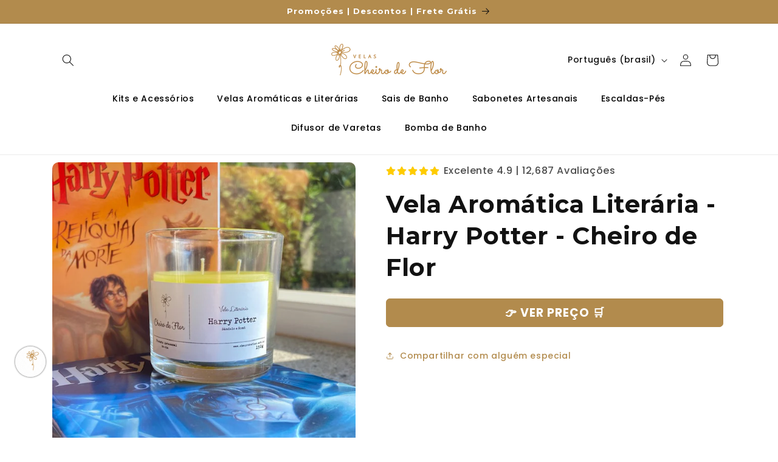

--- FILE ---
content_type: text/html; charset=utf-8
request_url: https://cheirodeflor.art.br/products/vela-aromatica-literaria-harry-potter-cheiro-de-flor
body_size: 57165
content:
<!doctype html>
<html class="no-js" lang="pt-BR">
  <head>
    <meta charset="utf-8">
    <meta http-equiv="X-UA-Compatible" content="IE=edge">
    <meta name="viewport" content="width=device-width,initial-scale=1">
    <meta name="theme-color" content="">
    <link rel="canonical" href="https://cheirodeflor.art.br/products/vela-aromatica-literaria-harry-potter-cheiro-de-flor">
    <!-- Google Tag Manager -->
<script>(function(w,d,s,l,i){w[l]=w[l]||[];w[l].push({'gtm.start':
new Date().getTime(),event:'gtm.js'});var f=d.getElementsByTagName(s)[0],
j=d.createElement(s),dl=l!='dataLayer'?'&l='+l:'';j.async=true;j.src=
'https://www.googletagmanager.com/gtm.js?id='+i+dl;f.parentNode.insertBefore(j,f);
})(window,document,'script','dataLayer','GTM-WJCXN4L');</script>
<!-- End Google Tag Manager --><link rel="preconnect" href="https://fonts.shopifycdn.com" crossorigin><title>
      Vela Aromática Literária - Harry Potter - Cheiro de Flor
 &ndash; Loja Cheiro de Flor</title>

    
      <meta name="description" content="Vela Aromática Literária Harry Potter - Cheiro de Flor SOBREProduto artesanal feito com parafina, essência de Sândalo e Romã, cera amarela e pavio parafinado (o que faz com que a queima seja mais lenta). Peso líquido 150g. Em pote de vidro. Pavio de algodão com fio de cobre.A essência maderada do Sândalo combinada com ">
    

    

<meta property="og:site_name" content="Loja Cheiro de Flor">
<meta property="og:url" content="https://cheirodeflor.art.br/products/vela-aromatica-literaria-harry-potter-cheiro-de-flor">
<meta property="og:title" content="Vela Aromática Literária - Harry Potter - Cheiro de Flor">
<meta property="og:type" content="product">
<meta property="og:description" content="Vela Aromática Literária Harry Potter - Cheiro de Flor SOBREProduto artesanal feito com parafina, essência de Sândalo e Romã, cera amarela e pavio parafinado (o que faz com que a queima seja mais lenta). Peso líquido 150g. Em pote de vidro. Pavio de algodão com fio de cobre.A essência maderada do Sândalo combinada com "><meta property="og:image" content="http://cheirodeflor.art.br/cdn/shop/products/4634aa3595eb822189371afab96d3051_786c566c-6f14-4588-a875-b552f85ccbf7.jpg?v=1708624744">
  <meta property="og:image:secure_url" content="https://cheirodeflor.art.br/cdn/shop/products/4634aa3595eb822189371afab96d3051_786c566c-6f14-4588-a875-b552f85ccbf7.jpg?v=1708624744">
  <meta property="og:image:width" content="640">
  <meta property="og:image:height" content="640"><meta property="og:price:amount" content="67,10">
  <meta property="og:price:currency" content="BRL"><meta name="twitter:card" content="summary_large_image">
<meta name="twitter:title" content="Vela Aromática Literária - Harry Potter - Cheiro de Flor">
<meta name="twitter:description" content="Vela Aromática Literária Harry Potter - Cheiro de Flor SOBREProduto artesanal feito com parafina, essência de Sândalo e Romã, cera amarela e pavio parafinado (o que faz com que a queima seja mais lenta). Peso líquido 150g. Em pote de vidro. Pavio de algodão com fio de cobre.A essência maderada do Sândalo combinada com ">


    <script src="//cheirodeflor.art.br/cdn/shop/t/10/assets/constants.js?v=58251544750838685771738709024" defer="defer"></script>
    <script src="//cheirodeflor.art.br/cdn/shop/t/10/assets/pubsub.js?v=158357773527763999511738709024" defer="defer"></script>
    <script src="//cheirodeflor.art.br/cdn/shop/t/10/assets/global.js?v=37284204640041572741738709024" defer="defer"></script><script src="//cheirodeflor.art.br/cdn/shop/t/10/assets/animations.js?v=88693664871331136111738709023" defer="defer"></script><script src="//cheirodeflor.art.br/cdn/shop/t/10/assets/secondary.js?v=108032487567954169141738709024" defer="defer" data-defer="true"></script> 
    <script src="//cheirodeflor.art.br/cdn/shop/t/10/assets/zendrop.js?v=97594427214002956431738709045" defer="defer" data-defer="true"></script> 
    <script>window.performance && window.performance.mark && window.performance.mark('shopify.content_for_header.start');</script><meta name="google-site-verification" content="eZz8C6-i46Kwv6d89l9Gqb3qzocIXs_5hNb39J8xtRw">
<meta id="shopify-digital-wallet" name="shopify-digital-wallet" content="/61580640451/digital_wallets/dialog">
<link rel="alternate" hreflang="x-default" href="https://cheirodeflor.art.br/products/vela-aromatica-literaria-harry-potter-cheiro-de-flor">
<link rel="alternate" hreflang="pt" href="https://cheirodeflor.art.br/products/vela-aromatica-literaria-harry-potter-cheiro-de-flor">
<link rel="alternate" hreflang="en" href="https://cheirodeflor.art.br/en/products/vela-aromatica-literaria-harry-potter-cheiro-de-flor">
<link rel="alternate" hreflang="es" href="https://cheirodeflor.art.br/es/products/vela-aromatica-literaria-harry-potter-cheiro-de-flor">
<link rel="alternate" type="application/json+oembed" href="https://cheirodeflor.art.br/products/vela-aromatica-literaria-harry-potter-cheiro-de-flor.oembed">
<script async="async" src="/checkouts/internal/preloads.js?locale=pt-BR"></script>
<script id="shopify-features" type="application/json">{"accessToken":"4567561c563f6e86ad4d7ca7c4329312","betas":["rich-media-storefront-analytics"],"domain":"cheirodeflor.art.br","predictiveSearch":true,"shopId":61580640451,"locale":"pt-br"}</script>
<script>var Shopify = Shopify || {};
Shopify.shop = "loja-cheiro-de-flor.myshopify.com";
Shopify.locale = "pt-BR";
Shopify.currency = {"active":"BRL","rate":"1.0"};
Shopify.country = "BR";
Shopify.theme = {"name":"Agência Mesh - Zen 1.1","id":140701925571,"schema_name":"Zendrop","schema_version":"1.1.0","theme_store_id":null,"role":"main"};
Shopify.theme.handle = "null";
Shopify.theme.style = {"id":null,"handle":null};
Shopify.cdnHost = "cheirodeflor.art.br/cdn";
Shopify.routes = Shopify.routes || {};
Shopify.routes.root = "/";</script>
<script type="module">!function(o){(o.Shopify=o.Shopify||{}).modules=!0}(window);</script>
<script>!function(o){function n(){var o=[];function n(){o.push(Array.prototype.slice.apply(arguments))}return n.q=o,n}var t=o.Shopify=o.Shopify||{};t.loadFeatures=n(),t.autoloadFeatures=n()}(window);</script>
<script id="shop-js-analytics" type="application/json">{"pageType":"product"}</script>
<script defer="defer" async type="module" src="//cheirodeflor.art.br/cdn/shopifycloud/shop-js/modules/v2/client.init-shop-cart-sync_Rd2MozZh.pt-BR.esm.js"></script>
<script defer="defer" async type="module" src="//cheirodeflor.art.br/cdn/shopifycloud/shop-js/modules/v2/chunk.common_Bl7cq5VU.esm.js"></script>
<script type="module">
  await import("//cheirodeflor.art.br/cdn/shopifycloud/shop-js/modules/v2/client.init-shop-cart-sync_Rd2MozZh.pt-BR.esm.js");
await import("//cheirodeflor.art.br/cdn/shopifycloud/shop-js/modules/v2/chunk.common_Bl7cq5VU.esm.js");

  window.Shopify.SignInWithShop?.initShopCartSync?.({"fedCMEnabled":true,"windoidEnabled":true});

</script>
<script>(function() {
  var isLoaded = false;
  function asyncLoad() {
    if (isLoaded) return;
    isLoaded = true;
    var urls = ["https:\/\/getbutton.io\/shopify\/widget\/61580640451.js?v=1651010110\u0026shop=loja-cheiro-de-flor.myshopify.com","https:\/\/tools.luckyorange.com\/core\/lo.js?site-id=24c0fff8\u0026shop=loja-cheiro-de-flor.myshopify.com"];
    for (var i = 0; i < urls.length; i++) {
      var s = document.createElement('script');
      s.type = 'text/javascript';
      s.async = true;
      s.src = urls[i];
      var x = document.getElementsByTagName('script')[0];
      x.parentNode.insertBefore(s, x);
    }
  };
  if(window.attachEvent) {
    window.attachEvent('onload', asyncLoad);
  } else {
    window.addEventListener('load', asyncLoad, false);
  }
})();</script>
<script id="__st">var __st={"a":61580640451,"offset":-10800,"reqid":"750c308f-10f2-49ad-98f1-bbfac37d40f3-1768735231","pageurl":"cheirodeflor.art.br\/products\/vela-aromatica-literaria-harry-potter-cheiro-de-flor","u":"295fb93896c7","p":"product","rtyp":"product","rid":7446340698307};</script>
<script>window.ShopifyPaypalV4VisibilityTracking = true;</script>
<script id="captcha-bootstrap">!function(){'use strict';const t='contact',e='account',n='new_comment',o=[[t,t],['blogs',n],['comments',n],[t,'customer']],c=[[e,'customer_login'],[e,'guest_login'],[e,'recover_customer_password'],[e,'create_customer']],r=t=>t.map((([t,e])=>`form[action*='/${t}']:not([data-nocaptcha='true']) input[name='form_type'][value='${e}']`)).join(','),a=t=>()=>t?[...document.querySelectorAll(t)].map((t=>t.form)):[];function s(){const t=[...o],e=r(t);return a(e)}const i='password',u='form_key',d=['recaptcha-v3-token','g-recaptcha-response','h-captcha-response',i],f=()=>{try{return window.sessionStorage}catch{return}},m='__shopify_v',_=t=>t.elements[u];function p(t,e,n=!1){try{const o=window.sessionStorage,c=JSON.parse(o.getItem(e)),{data:r}=function(t){const{data:e,action:n}=t;return t[m]||n?{data:e,action:n}:{data:t,action:n}}(c);for(const[e,n]of Object.entries(r))t.elements[e]&&(t.elements[e].value=n);n&&o.removeItem(e)}catch(o){console.error('form repopulation failed',{error:o})}}const l='form_type',E='cptcha';function T(t){t.dataset[E]=!0}const w=window,h=w.document,L='Shopify',v='ce_forms',y='captcha';let A=!1;((t,e)=>{const n=(g='f06e6c50-85a8-45c8-87d0-21a2b65856fe',I='https://cdn.shopify.com/shopifycloud/storefront-forms-hcaptcha/ce_storefront_forms_captcha_hcaptcha.v1.5.2.iife.js',D={infoText:'Protegido por hCaptcha',privacyText:'Privacidade',termsText:'Termos'},(t,e,n)=>{const o=w[L][v],c=o.bindForm;if(c)return c(t,g,e,D).then(n);var r;o.q.push([[t,g,e,D],n]),r=I,A||(h.body.append(Object.assign(h.createElement('script'),{id:'captcha-provider',async:!0,src:r})),A=!0)});var g,I,D;w[L]=w[L]||{},w[L][v]=w[L][v]||{},w[L][v].q=[],w[L][y]=w[L][y]||{},w[L][y].protect=function(t,e){n(t,void 0,e),T(t)},Object.freeze(w[L][y]),function(t,e,n,w,h,L){const[v,y,A,g]=function(t,e,n){const i=e?o:[],u=t?c:[],d=[...i,...u],f=r(d),m=r(i),_=r(d.filter((([t,e])=>n.includes(e))));return[a(f),a(m),a(_),s()]}(w,h,L),I=t=>{const e=t.target;return e instanceof HTMLFormElement?e:e&&e.form},D=t=>v().includes(t);t.addEventListener('submit',(t=>{const e=I(t);if(!e)return;const n=D(e)&&!e.dataset.hcaptchaBound&&!e.dataset.recaptchaBound,o=_(e),c=g().includes(e)&&(!o||!o.value);(n||c)&&t.preventDefault(),c&&!n&&(function(t){try{if(!f())return;!function(t){const e=f();if(!e)return;const n=_(t);if(!n)return;const o=n.value;o&&e.removeItem(o)}(t);const e=Array.from(Array(32),(()=>Math.random().toString(36)[2])).join('');!function(t,e){_(t)||t.append(Object.assign(document.createElement('input'),{type:'hidden',name:u})),t.elements[u].value=e}(t,e),function(t,e){const n=f();if(!n)return;const o=[...t.querySelectorAll(`input[type='${i}']`)].map((({name:t})=>t)),c=[...d,...o],r={};for(const[a,s]of new FormData(t).entries())c.includes(a)||(r[a]=s);n.setItem(e,JSON.stringify({[m]:1,action:t.action,data:r}))}(t,e)}catch(e){console.error('failed to persist form',e)}}(e),e.submit())}));const S=(t,e)=>{t&&!t.dataset[E]&&(n(t,e.some((e=>e===t))),T(t))};for(const o of['focusin','change'])t.addEventListener(o,(t=>{const e=I(t);D(e)&&S(e,y())}));const B=e.get('form_key'),M=e.get(l),P=B&&M;t.addEventListener('DOMContentLoaded',(()=>{const t=y();if(P)for(const e of t)e.elements[l].value===M&&p(e,B);[...new Set([...A(),...v().filter((t=>'true'===t.dataset.shopifyCaptcha))])].forEach((e=>S(e,t)))}))}(h,new URLSearchParams(w.location.search),n,t,e,['guest_login'])})(!0,!0)}();</script>
<script integrity="sha256-4kQ18oKyAcykRKYeNunJcIwy7WH5gtpwJnB7kiuLZ1E=" data-source-attribution="shopify.loadfeatures" defer="defer" src="//cheirodeflor.art.br/cdn/shopifycloud/storefront/assets/storefront/load_feature-a0a9edcb.js" crossorigin="anonymous"></script>
<script data-source-attribution="shopify.dynamic_checkout.dynamic.init">var Shopify=Shopify||{};Shopify.PaymentButton=Shopify.PaymentButton||{isStorefrontPortableWallets:!0,init:function(){window.Shopify.PaymentButton.init=function(){};var t=document.createElement("script");t.src="https://cheirodeflor.art.br/cdn/shopifycloud/portable-wallets/latest/portable-wallets.pt-br.js",t.type="module",document.head.appendChild(t)}};
</script>
<script data-source-attribution="shopify.dynamic_checkout.buyer_consent">
  function portableWalletsHideBuyerConsent(e){var t=document.getElementById("shopify-buyer-consent"),n=document.getElementById("shopify-subscription-policy-button");t&&n&&(t.classList.add("hidden"),t.setAttribute("aria-hidden","true"),n.removeEventListener("click",e))}function portableWalletsShowBuyerConsent(e){var t=document.getElementById("shopify-buyer-consent"),n=document.getElementById("shopify-subscription-policy-button");t&&n&&(t.classList.remove("hidden"),t.removeAttribute("aria-hidden"),n.addEventListener("click",e))}window.Shopify?.PaymentButton&&(window.Shopify.PaymentButton.hideBuyerConsent=portableWalletsHideBuyerConsent,window.Shopify.PaymentButton.showBuyerConsent=portableWalletsShowBuyerConsent);
</script>
<script data-source-attribution="shopify.dynamic_checkout.cart.bootstrap">document.addEventListener("DOMContentLoaded",(function(){function t(){return document.querySelector("shopify-accelerated-checkout-cart, shopify-accelerated-checkout")}if(t())Shopify.PaymentButton.init();else{new MutationObserver((function(e,n){t()&&(Shopify.PaymentButton.init(),n.disconnect())})).observe(document.body,{childList:!0,subtree:!0})}}));
</script>
<script id="sections-script" data-sections="header" defer="defer" src="//cheirodeflor.art.br/cdn/shop/t/10/compiled_assets/scripts.js?692"></script>
<script>window.performance && window.performance.mark && window.performance.mark('shopify.content_for_header.end');</script>


    <style data-shopify>
      @font-face {
  font-family: Poppins;
  font-weight: 500;
  font-style: normal;
  font-display: swap;
  src: url("//cheirodeflor.art.br/cdn/fonts/poppins/poppins_n5.ad5b4b72b59a00358afc706450c864c3c8323842.woff2") format("woff2"),
       url("//cheirodeflor.art.br/cdn/fonts/poppins/poppins_n5.33757fdf985af2d24b32fcd84c9a09224d4b2c39.woff") format("woff");
}

      @font-face {
  font-family: Poppins;
  font-weight: 700;
  font-style: normal;
  font-display: swap;
  src: url("//cheirodeflor.art.br/cdn/fonts/poppins/poppins_n7.56758dcf284489feb014a026f3727f2f20a54626.woff2") format("woff2"),
       url("//cheirodeflor.art.br/cdn/fonts/poppins/poppins_n7.f34f55d9b3d3205d2cd6f64955ff4b36f0cfd8da.woff") format("woff");
}

      @font-face {
  font-family: Poppins;
  font-weight: 500;
  font-style: italic;
  font-display: swap;
  src: url("//cheirodeflor.art.br/cdn/fonts/poppins/poppins_i5.6acfce842c096080e34792078ef3cb7c3aad24d4.woff2") format("woff2"),
       url("//cheirodeflor.art.br/cdn/fonts/poppins/poppins_i5.a49113e4fe0ad7fd7716bd237f1602cbec299b3c.woff") format("woff");
}

      @font-face {
  font-family: Poppins;
  font-weight: 700;
  font-style: italic;
  font-display: swap;
  src: url("//cheirodeflor.art.br/cdn/fonts/poppins/poppins_i7.42fd71da11e9d101e1e6c7932199f925f9eea42d.woff2") format("woff2"),
       url("//cheirodeflor.art.br/cdn/fonts/poppins/poppins_i7.ec8499dbd7616004e21155106d13837fff4cf556.woff") format("woff");
}

      @font-face {
  font-family: Montserrat;
  font-weight: 700;
  font-style: normal;
  font-display: swap;
  src: url("//cheirodeflor.art.br/cdn/fonts/montserrat/montserrat_n7.3c434e22befd5c18a6b4afadb1e3d77c128c7939.woff2") format("woff2"),
       url("//cheirodeflor.art.br/cdn/fonts/montserrat/montserrat_n7.5d9fa6e2cae713c8fb539a9876489d86207fe957.woff") format("woff");
}


      
        :root,
        .color-scheme-1 {
          --color-background: 255,255,255;
        
          --gradient-background: #ffffff;
        

        

        --color-foreground: 178,139,77;
        --color-background-contrast: 191,191,191;
        --color-shadow: 178,139,77;
        --color-button: 178,139,77;
        --color-button-text: 255,255,255;
        --color-secondary-button: 255,255,255;
        --color-secondary-button-text: 178,139,77;
        --color-link: 178,139,77;
        --color-badge-foreground: 178,139,77;
        --color-badge-background: 255,255,255;
        --color-badge-border: 178,139,77;
        --payment-terms-background-color: rgb(255 255 255);
      }
      
        
        .color-scheme-2 {
          --color-background: 238,235,232;
        
          --gradient-background: #eeebe8;
        

        

        --color-foreground: 178,139,77;
        --color-background-contrast: 184,171,159;
        --color-shadow: 178,139,77;
        --color-button: 178,139,77;
        --color-button-text: 255,255,255;
        --color-secondary-button: 238,235,232;
        --color-secondary-button-text: 178,139,77;
        --color-link: 178,139,77;
        --color-badge-foreground: 178,139,77;
        --color-badge-background: 238,235,232;
        --color-badge-border: 178,139,77;
        --payment-terms-background-color: rgb(238 235 232);
      }
      
        
        .color-scheme-3 {
          --color-background: 178,139,77;
        
          --gradient-background: #b28b4d;
        

        

        --color-foreground: 255,255,255;
        --color-background-contrast: 89,70,39;
        --color-shadow: 18,18,18;
        --color-button: 255,255,255;
        --color-button-text: 33,34,64;
        --color-secondary-button: 178,139,77;
        --color-secondary-button-text: 255,255,255;
        --color-link: 255,255,255;
        --color-badge-foreground: 255,255,255;
        --color-badge-background: 178,139,77;
        --color-badge-border: 255,255,255;
        --payment-terms-background-color: rgb(178 139 77);
      }
      
        
        .color-scheme-4 {
          --color-background: 225,170,206;
        
          --gradient-background: #e1aace;
        

        

        --color-foreground: 255,255,255;
        --color-background-contrast: 192,76,152;
        --color-shadow: 190,126,167;
        --color-button: 225,170,206;
        --color-button-text: 255,255,255;
        --color-secondary-button: 225,170,206;
        --color-secondary-button-text: 225,170,206;
        --color-link: 225,170,206;
        --color-badge-foreground: 255,255,255;
        --color-badge-background: 225,170,206;
        --color-badge-border: 255,255,255;
        --payment-terms-background-color: rgb(225 170 206);
      }
      
        
        .color-scheme-5 {
          --color-background: 255,255,255;
        
          --gradient-background: #ffffff;
        

        

        --color-foreground: 18,18,18;
        --color-background-contrast: 191,191,191;
        --color-shadow: 42,50,75;
        --color-button: 190,126,167;
        --color-button-text: 255,255,255;
        --color-secondary-button: 255,255,255;
        --color-secondary-button-text: 190,126,167;
        --color-link: 190,126,167;
        --color-badge-foreground: 18,18,18;
        --color-badge-background: 255,255,255;
        --color-badge-border: 18,18,18;
        --payment-terms-background-color: rgb(255 255 255);
      }
      
        
        .color-scheme-e0c80b90-a5af-4cbd-9aa9-5c3f81303d9a {
          --color-background: 255,255,255;
        
          --gradient-background: #ffffff;
        

        

        --color-foreground: 18,18,18;
        --color-background-contrast: 191,191,191;
        --color-shadow: 18,18,18;
        --color-button: 190,126,167;
        --color-button-text: 255,255,255;
        --color-secondary-button: 255,255,255;
        --color-secondary-button-text: 190,126,167;
        --color-link: 190,126,167;
        --color-badge-foreground: 18,18,18;
        --color-badge-background: 255,255,255;
        --color-badge-border: 18,18,18;
        --payment-terms-background-color: rgb(255 255 255);
      }
      

      body, .color-scheme-1, .color-scheme-2, .color-scheme-3, .color-scheme-4, .color-scheme-5, .color-scheme-e0c80b90-a5af-4cbd-9aa9-5c3f81303d9a {
        color: rgba(var(--color-foreground), 0.75);
        background-color: rgb(var(--color-background));
      }

      :root {
        --font-body-family: Poppins, sans-serif;
        --font-body-style: normal;
        --font-body-weight: 500;
        --font-body-weight-bold: 800;

        --font-heading-family: Montserrat, sans-serif;
        --font-heading-style: normal;
        --font-heading-weight: 700;

        --font-body-scale: 1.0;
        --font-heading-scale: 1.0;

        --media-padding: px;
        --media-border-opacity: 0.05;
        --media-border-width: 0px;
        --media-radius: 10px;
        --media-shadow-opacity: 0.0;
        --media-shadow-horizontal-offset: 0px;
        --media-shadow-vertical-offset: -4px;
        --media-shadow-blur-radius: 5px;
        --media-shadow-visible: 0;

        --page-width: 120rem;
        --page-width-margin: 0rem;

        --product-card-image-padding: 0.0rem;
        --product-card-corner-radius: 1.0rem;
        --product-card-text-alignment: center;
        --product-card-border-width: 0.0rem;
        --product-card-border-opacity: 0.1;
        --product-card-shadow-opacity: 0.1;
        --product-card-shadow-visible: 1;
        --product-card-shadow-horizontal-offset: 0.0rem;
        --product-card-shadow-vertical-offset: 0.0rem;
        --product-card-shadow-blur-radius: 1.5rem;

        --collection-card-image-padding: 0.0rem;
        --collection-card-corner-radius: 0.0rem;
        --collection-card-text-alignment: left;
        --collection-card-border-width: 0.0rem;
        --collection-card-border-opacity: 0.1;
        --collection-card-shadow-opacity: 0.0;
        --collection-card-shadow-visible: 0;
        --collection-card-shadow-horizontal-offset: 0.0rem;
        --collection-card-shadow-vertical-offset: 0.4rem;
        --collection-card-shadow-blur-radius: 0.5rem;

        --blog-card-image-padding: 0.0rem;
        --blog-card-corner-radius: 0.0rem;
        --blog-card-text-alignment: left;
        --blog-card-border-width: 0.0rem;
        --blog-card-border-opacity: 0.1;
        --blog-card-shadow-opacity: 0.0;
        --blog-card-shadow-visible: 0;
        --blog-card-shadow-horizontal-offset: 0.0rem;
        --blog-card-shadow-vertical-offset: 0.4rem;
        --blog-card-shadow-blur-radius: 0.5rem;

        --badge-corner-radius: 4.0rem;

        --popup-border-width: 1px;
        --popup-border-opacity: 0.1;
        --popup-corner-radius: 0px;
        --popup-shadow-opacity: 0.05;
        --popup-shadow-horizontal-offset: 0px;
        --popup-shadow-vertical-offset: 4px;
        --popup-shadow-blur-radius: 5px;

        --drawer-border-width: 1px;
        --drawer-border-opacity: 0.1;
        --drawer-shadow-opacity: 0.0;
        --drawer-shadow-horizontal-offset: 0px;
        --drawer-shadow-vertical-offset: 4px;
        --drawer-shadow-blur-radius: 5px;

        --spacing-sections-desktop: 0px;
        --spacing-sections-mobile: 0px;

        --grid-desktop-vertical-spacing: 8px;
        --grid-desktop-horizontal-spacing: 8px;
        --grid-mobile-vertical-spacing: 4px;
        --grid-mobile-horizontal-spacing: 4px;

        --text-boxes-border-opacity: 0.1;
        --text-boxes-border-width: 0px;
        --text-boxes-radius: 20px;
        --text-boxes-shadow-opacity: 0.0;
        --text-boxes-shadow-visible: 0;
        --text-boxes-shadow-horizontal-offset: 0px;
        --text-boxes-shadow-vertical-offset: 4px;
        --text-boxes-shadow-blur-radius: 5px;

        --buttons-radius: 6px;
        --buttons-radius-outset: 7px;
        --buttons-border-width: 1px;
        --buttons-border-opacity: 1.0;
        --buttons-shadow-opacity: 0.0;
        --buttons-shadow-visible: 0;
        --buttons-shadow-horizontal-offset: 0px;
        --buttons-shadow-vertical-offset: 4px;
        --buttons-shadow-blur-radius: 5px;
        --buttons-border-offset: 0.3px;

        --inputs-radius: 6px;
        --inputs-border-width: 1px;
        --inputs-border-opacity: 0.55;
        --inputs-shadow-opacity: 0.0;
        --inputs-shadow-horizontal-offset: 0px;
        --inputs-margin-offset: 0px;
        --inputs-shadow-vertical-offset: 4px;
        --inputs-shadow-blur-radius: 5px;
        --inputs-radius-outset: 7px;

        --variant-pills-radius: 40px;
        --variant-pills-border-width: 1px;
        --variant-pills-border-opacity: 0.55;
        --variant-pills-shadow-opacity: 0.0;
        --variant-pills-shadow-horizontal-offset: 0px;
        --variant-pills-shadow-vertical-offset: 4px;
        --variant-pills-shadow-blur-radius: 5px;
      }

      *,
      *::before,
      *::after {
        box-sizing: inherit;
      }

      html {
        box-sizing: border-box;
        font-size: calc(var(--font-body-scale) * 62.5%);
        height: 100%;
      }

      body {
        display: grid;
        grid-template-rows: auto auto 1fr auto;
        grid-template-columns: 100%;
        min-height: 100%;
        margin: 0;
        font-size: 1.5rem;
        letter-spacing: 0.06rem;
        line-height: calc(1 + 0.8 / var(--font-body-scale));
        font-family: var(--font-body-family);
        font-style: var(--font-body-style);
        font-weight: var(--font-body-weight);
      }

      @media screen and (min-width: 750px) {
        body {
          font-size: 1.6rem;
        }
      }
    </style>

    <link href="//cheirodeflor.art.br/cdn/shop/t/10/assets/base.css?v=40597057599051989481738709023" rel="stylesheet" type="text/css" media="all" />
    <link href="//cheirodeflor.art.br/cdn/shop/t/10/assets/zendrop.css?v=54159417520055342721738709025" rel="stylesheet" type="text/css" media="all" />
<link rel="preload" as="font" href="//cheirodeflor.art.br/cdn/fonts/poppins/poppins_n5.ad5b4b72b59a00358afc706450c864c3c8323842.woff2" type="font/woff2" crossorigin><link rel="preload" as="font" href="//cheirodeflor.art.br/cdn/fonts/montserrat/montserrat_n7.3c434e22befd5c18a6b4afadb1e3d77c128c7939.woff2" type="font/woff2" crossorigin><link href="//cheirodeflor.art.br/cdn/shop/t/10/assets/component-localization-form.css?v=124545717069420038221738709024" rel="stylesheet" type="text/css" media="all" />
      <script src="//cheirodeflor.art.br/cdn/shop/t/10/assets/localization-form.js?v=169565320306168926741738709024" defer="defer"></script><link
        rel="stylesheet"
        href="//cheirodeflor.art.br/cdn/shop/t/10/assets/component-predictive-search.css?v=118923337488134913561738709024"
        media="print"
        onload="this.media='all'"
      ><script>
      document.documentElement.className = document.documentElement.className.replace('no-js', 'js');
      if (Shopify.designMode) {
        document.documentElement.classList.add('shopify-design-mode');
      }
    </script>

    <style>

      /* fallback */
      @font-face {
        font-family: 'Material Symbols Outlined';
        src: url(https://fonts.gstatic.com/s/materialsymbolsoutlined/v141/kJF4BvYX7BgnkSrUwT8OhrdQw4oELdPIeeII9v6oDMzBwG-RpA6RzaxHMPdY40KH8nGzv3fzfVJU22ZZLsYEpzC_1qmr5Y0.woff2) format('woff2');
        font-style: normal;
        font-weight: 300;
        font-display: block;
      }

      .material-symbols-outlined {
        font-family: 'Material Symbols Outlined';
        font-weight: normal;
        font-style: normal;
        font-size: 24px;
        line-height: 1;
        letter-spacing: normal;
        text-transform: none;
        display: inline-block;
        white-space: nowrap;
        word-wrap: normal;
        direction: ltr;
        -webkit-font-feature-settings: 'liga';
        -webkit-font-smoothing: antialiased;
        max-width: 1em;
        overflow: hidden;
      }
      .material-symbols-outlined {
        font-variation-settings:
        'FILL' 0,
        'wght' 300,
        'GRAD' 0,
        'opsz' 48;
        vertical-align: bottom;
      }
      .material-symbols-outlined.filled {
        font-variation-settings:
        'FILL' 1
      }
    </style>
    <script src="https://code.jquery.com/jquery-3.7.1.min.js" integrity="sha256-/JqT3SQfawRcv/BIHPThkBvs0OEvtFFmqPF/lYI/Cxo=" crossorigin="anonymous"></script>
    <link rel="stylesheet" type="text/css" href="//cdn.jsdelivr.net/npm/slick-carousel@1.8.1/slick/slick.css"/>
    <script type="text/javascript" src="//cdn.jsdelivr.net/npm/slick-carousel@1.8.1/slick/slick.min.js"></script>
  <!-- BEGIN app block: shopify://apps/instafeed/blocks/head-block/c447db20-095d-4a10-9725-b5977662c9d5 --><link rel="preconnect" href="https://cdn.nfcube.com/">
<link rel="preconnect" href="https://scontent.cdninstagram.com/">


  <script>
    document.addEventListener('DOMContentLoaded', function () {
      let instafeedScript = document.createElement('script');

      
        instafeedScript.src = 'https://storage.nfcube.com/instafeed-c077c3407ffaddbcb9d463b294830d3a.js';
      

      document.body.appendChild(instafeedScript);
    });
  </script>





<!-- END app block --><!-- BEGIN app block: shopify://apps/judge-me-reviews/blocks/judgeme_core/61ccd3b1-a9f2-4160-9fe9-4fec8413e5d8 --><!-- Start of Judge.me Core -->






<link rel="dns-prefetch" href="https://cdnwidget.judge.me">
<link rel="dns-prefetch" href="https://cdn.judge.me">
<link rel="dns-prefetch" href="https://cdn1.judge.me">
<link rel="dns-prefetch" href="https://api.judge.me">

<script data-cfasync='false' class='jdgm-settings-script'>window.jdgmSettings={"pagination":5,"disable_web_reviews":false,"badge_no_review_text":"Sem avaliações","badge_n_reviews_text":"{{ n }} avaliação/avaliações","badge_star_color":"#f3d312","hide_badge_preview_if_no_reviews":false,"badge_hide_text":true,"enforce_center_preview_badge":false,"widget_title":"Avaliações de Clientes","widget_open_form_text":"Escrever uma avaliação","widget_close_form_text":"Cancelar avaliação","widget_refresh_page_text":"Atualizar página","widget_summary_text":"Baseado em {{ number_of_reviews }} avaliação/avaliações","widget_no_review_text":"Seja o primeiro a escrever uma avaliação","widget_name_field_text":"Nome de exibição","widget_verified_name_field_text":"Nome Verificado (público)","widget_name_placeholder_text":"Nome de exibição","widget_required_field_error_text":"Este campo é obrigatório.","widget_email_field_text":"Endereço de email","widget_verified_email_field_text":"Email Verificado (privado, não pode ser editado)","widget_email_placeholder_text":"Seu endereço de email","widget_email_field_error_text":"Por favor, digite um endereço de email válido.","widget_rating_field_text":"Avaliação","widget_review_title_field_text":"Título da Avaliação","widget_review_title_placeholder_text":"Dê um título à sua avaliação","widget_review_body_field_text":"Conteúdo da avaliação","widget_review_body_placeholder_text":"Comece a escrever aqui...","widget_pictures_field_text":"Foto/Vídeo (opcional)","widget_submit_review_text":"Enviar Avaliação","widget_submit_verified_review_text":"Enviar Avaliação Verificada","widget_submit_success_msg_with_auto_publish":"Obrigado! Por favor, atualize a página em alguns momentos para ver sua avaliação. Você pode remover ou editar sua avaliação fazendo login em \u003ca href='https://judge.me/login' target='_blank' rel='nofollow noopener'\u003eJudge.me\u003c/a\u003e","widget_submit_success_msg_no_auto_publish":"Obrigado! Sua avaliação será publicada assim que for aprovada pelo administrador da loja. Você pode remover ou editar sua avaliação fazendo login em \u003ca href='https://judge.me/login' target='_blank' rel='nofollow noopener'\u003eJudge.me\u003c/a\u003e","widget_show_default_reviews_out_of_total_text":"Mostrando {{ n_reviews_shown }} de {{ n_reviews }} avaliações.","widget_show_all_link_text":"Mostrar tudo","widget_show_less_link_text":"Mostrar menos","widget_author_said_text":"{{ reviewer_name }} disse:","widget_days_text":"{{ n }} dias atrás","widget_weeks_text":"{{ n }} semana/semanas atrás","widget_months_text":"{{ n }} mês/meses atrás","widget_years_text":"{{ n }} ano/anos atrás","widget_yesterday_text":"Ontem","widget_today_text":"Hoje","widget_replied_text":"\u003e\u003e {{ shop_name }} respondeu:","widget_read_more_text":"Leia mais","widget_reviewer_name_as_initial":"","widget_rating_filter_color":"#fbcd0a","widget_rating_filter_see_all_text":"Ver todas as avaliações","widget_sorting_most_recent_text":"Mais Recentes","widget_sorting_highest_rating_text":"Maior Avaliação","widget_sorting_lowest_rating_text":"Menor Avaliação","widget_sorting_with_pictures_text":"Apenas Fotos","widget_sorting_most_helpful_text":"Mais Úteis","widget_open_question_form_text":"Fazer uma pergunta","widget_reviews_subtab_text":"Avaliações","widget_questions_subtab_text":"Perguntas","widget_question_label_text":"Pergunta","widget_answer_label_text":"Resposta","widget_question_placeholder_text":"Escreva sua pergunta aqui","widget_submit_question_text":"Enviar Pergunta","widget_question_submit_success_text":"Obrigado pela sua pergunta! Iremos notificá-lo quando for respondida.","widget_star_color":"#f3d312","verified_badge_text":"Verificado","verified_badge_bg_color":"","verified_badge_text_color":"","verified_badge_placement":"left-of-reviewer-name","widget_review_max_height":"","widget_hide_border":false,"widget_social_share":false,"widget_thumb":false,"widget_review_location_show":false,"widget_location_format":"","all_reviews_include_out_of_store_products":true,"all_reviews_out_of_store_text":"(fora da loja)","all_reviews_pagination":100,"all_reviews_product_name_prefix_text":"sobre","enable_review_pictures":true,"enable_question_anwser":false,"widget_theme":"default","review_date_format":"mm/dd/yyyy","default_sort_method":"most-recent","widget_product_reviews_subtab_text":"Avaliações de Produtos","widget_shop_reviews_subtab_text":"Avaliações da Loja","widget_other_products_reviews_text":"Avaliações para outros produtos","widget_store_reviews_subtab_text":"Avaliações da loja","widget_no_store_reviews_text":"Esta loja ainda não recebeu avaliações","widget_web_restriction_product_reviews_text":"Este produto ainda não recebeu avaliações","widget_no_items_text":"Nenhum item encontrado","widget_show_more_text":"Mostrar mais","widget_write_a_store_review_text":"Escrever uma Avaliação da Loja","widget_other_languages_heading":"Avaliações em Outros Idiomas","widget_translate_review_text":"Traduzir avaliação para {{ language }}","widget_translating_review_text":"Traduzindo...","widget_show_original_translation_text":"Mostrar original ({{ language }})","widget_translate_review_failed_text":"Não foi possível traduzir a avaliação.","widget_translate_review_retry_text":"Tentar novamente","widget_translate_review_try_again_later_text":"Tente novamente mais tarde","show_product_url_for_grouped_product":false,"widget_sorting_pictures_first_text":"Fotos Primeiro","show_pictures_on_all_rev_page_mobile":false,"show_pictures_on_all_rev_page_desktop":false,"floating_tab_hide_mobile_install_preference":false,"floating_tab_button_name":"★ Avaliações","floating_tab_title":"Deixe os clientes falarem por nós","floating_tab_button_color":"","floating_tab_button_background_color":"","floating_tab_url":"","floating_tab_url_enabled":false,"floating_tab_tab_style":"text","all_reviews_text_badge_text":"Os clientes nos avaliam com {{ shop.metafields.judgeme.all_reviews_rating | round: 1 }}/5 com base em {{ shop.metafields.judgeme.all_reviews_count }} avaliações.","all_reviews_text_badge_text_branded_style":"{{ shop.metafields.judgeme.all_reviews_rating | round: 1 }} de 5 estrelas com base em {{ shop.metafields.judgeme.all_reviews_count }} avaliações","is_all_reviews_text_badge_a_link":false,"show_stars_for_all_reviews_text_badge":false,"all_reviews_text_badge_url":"","all_reviews_text_style":"text","all_reviews_text_color_style":"judgeme_brand_color","all_reviews_text_color":"#108474","all_reviews_text_show_jm_brand":true,"featured_carousel_show_header":true,"featured_carousel_title":"Deixe os clientes falarem por nós","testimonials_carousel_title":"Clientes falam sobre nós","videos_carousel_title":"Histórias reais de clientes","cards_carousel_title":"Clientes falam sobre nós","featured_carousel_count_text":"de {{ n }} avaliações","featured_carousel_add_link_to_all_reviews_page":false,"featured_carousel_url":"","featured_carousel_show_images":true,"featured_carousel_autoslide_interval":5,"featured_carousel_arrows_on_the_sides":true,"featured_carousel_height":250,"featured_carousel_width":80,"featured_carousel_image_size":0,"featured_carousel_image_height":250,"featured_carousel_arrow_color":"#f3d312","verified_count_badge_style":"vintage","verified_count_badge_orientation":"horizontal","verified_count_badge_color_style":"judgeme_brand_color","verified_count_badge_color":"#108474","is_verified_count_badge_a_link":false,"verified_count_badge_url":"","verified_count_badge_show_jm_brand":true,"widget_rating_preset_default":5,"widget_first_sub_tab":"product-reviews","widget_show_histogram":true,"widget_histogram_use_custom_color":false,"widget_pagination_use_custom_color":false,"widget_star_use_custom_color":true,"widget_verified_badge_use_custom_color":false,"widget_write_review_use_custom_color":false,"picture_reminder_submit_button":"Upload Pictures","enable_review_videos":false,"mute_video_by_default":false,"widget_sorting_videos_first_text":"Vídeos Primeiro","widget_review_pending_text":"Pendente","featured_carousel_items_for_large_screen":3,"social_share_options_order":"Facebook,Twitter","remove_microdata_snippet":false,"disable_json_ld":false,"enable_json_ld_products":false,"preview_badge_show_question_text":false,"preview_badge_no_question_text":"Sem perguntas","preview_badge_n_question_text":"{{ number_of_questions }} pergunta/perguntas","qa_badge_show_icon":false,"qa_badge_position":"same-row","remove_judgeme_branding":false,"widget_add_search_bar":false,"widget_search_bar_placeholder":"Pesquisa","widget_sorting_verified_only_text":"Apenas verificados","featured_carousel_theme":"default","featured_carousel_show_rating":true,"featured_carousel_show_title":true,"featured_carousel_show_body":true,"featured_carousel_show_date":false,"featured_carousel_show_reviewer":true,"featured_carousel_show_product":false,"featured_carousel_header_background_color":"#108474","featured_carousel_header_text_color":"#ffffff","featured_carousel_name_product_separator":"reviewed","featured_carousel_full_star_background":"#108474","featured_carousel_empty_star_background":"#dadada","featured_carousel_vertical_theme_background":"#f9fafb","featured_carousel_verified_badge_enable":false,"featured_carousel_verified_badge_color":"#108474","featured_carousel_border_style":"round","featured_carousel_review_line_length_limit":3,"featured_carousel_more_reviews_button_text":"Ler mais avaliações","featured_carousel_view_product_button_text":"Ver produto","all_reviews_page_load_reviews_on":"scroll","all_reviews_page_load_more_text":"Carregar Mais Avaliações","disable_fb_tab_reviews":false,"enable_ajax_cdn_cache":false,"widget_public_name_text":"exibido publicamente como","default_reviewer_name":"John Smith","default_reviewer_name_has_non_latin":true,"widget_reviewer_anonymous":"Anônimo","medals_widget_title":"Medalhas de Avaliação Judge.me","medals_widget_background_color":"#f9fafb","medals_widget_position":"footer_all_pages","medals_widget_border_color":"#f9fafb","medals_widget_verified_text_position":"left","medals_widget_use_monochromatic_version":false,"medals_widget_elements_color":"#108474","show_reviewer_avatar":true,"widget_invalid_yt_video_url_error_text":"Não é uma URL de vídeo do YouTube","widget_max_length_field_error_text":"Por favor, digite no máximo {0} caracteres.","widget_show_country_flag":false,"widget_show_collected_via_shop_app":true,"widget_verified_by_shop_badge_style":"light","widget_verified_by_shop_text":"Verificado pela Loja","widget_show_photo_gallery":true,"widget_load_with_code_splitting":true,"widget_ugc_install_preference":false,"widget_ugc_title":"Feito por nós, Compartilhado por você","widget_ugc_subtitle":"Marque-nos para ver sua foto em destaque em nossa página","widget_ugc_arrows_color":"#ffffff","widget_ugc_primary_button_text":"Comprar Agora","widget_ugc_primary_button_background_color":"#108474","widget_ugc_primary_button_text_color":"#ffffff","widget_ugc_primary_button_border_width":"0","widget_ugc_primary_button_border_style":"none","widget_ugc_primary_button_border_color":"#108474","widget_ugc_primary_button_border_radius":"25","widget_ugc_secondary_button_text":"Carregar Mais","widget_ugc_secondary_button_background_color":"#ffffff","widget_ugc_secondary_button_text_color":"#108474","widget_ugc_secondary_button_border_width":"2","widget_ugc_secondary_button_border_style":"solid","widget_ugc_secondary_button_border_color":"#108474","widget_ugc_secondary_button_border_radius":"25","widget_ugc_reviews_button_text":"Ver Avaliações","widget_ugc_reviews_button_background_color":"#ffffff","widget_ugc_reviews_button_text_color":"#108474","widget_ugc_reviews_button_border_width":"2","widget_ugc_reviews_button_border_style":"solid","widget_ugc_reviews_button_border_color":"#108474","widget_ugc_reviews_button_border_radius":"25","widget_ugc_reviews_button_link_to":"judgeme-reviews-page","widget_ugc_show_post_date":true,"widget_ugc_max_width":"800","widget_rating_metafield_value_type":true,"widget_primary_color":"#B28B4D","widget_enable_secondary_color":false,"widget_secondary_color":"#edf5f5","widget_summary_average_rating_text":"{{ average_rating }} de 5","widget_media_grid_title":"Fotos e vídeos de clientes","widget_media_grid_see_more_text":"Ver mais","widget_round_style":false,"widget_show_product_medals":true,"widget_verified_by_judgeme_text":"Verificado por Judge.me","widget_show_store_medals":true,"widget_verified_by_judgeme_text_in_store_medals":"Verificado por Judge.me","widget_media_field_exceed_quantity_message":"Desculpe, só podemos aceitar {{ max_media }} para uma avaliação.","widget_media_field_exceed_limit_message":"{{ file_name }} é muito grande, por favor selecione um {{ media_type }} menor que {{ size_limit }}MB.","widget_review_submitted_text":"Avaliação Enviada!","widget_question_submitted_text":"Pergunta Enviada!","widget_close_form_text_question":"Cancelar","widget_write_your_answer_here_text":"Escreva sua resposta aqui","widget_enabled_branded_link":true,"widget_show_collected_by_judgeme":true,"widget_reviewer_name_color":"","widget_write_review_text_color":"","widget_write_review_bg_color":"","widget_collected_by_judgeme_text":"coletado por Judge.me","widget_pagination_type":"standard","widget_load_more_text":"Carregar Mais","widget_load_more_color":"#108474","widget_full_review_text":"Avaliação Completa","widget_read_more_reviews_text":"Ler Mais Avaliações","widget_read_questions_text":"Ler Perguntas","widget_questions_and_answers_text":"Perguntas e Respostas","widget_verified_by_text":"Verificado por","widget_verified_text":"Verificado","widget_number_of_reviews_text":"{{ number_of_reviews }} avaliações","widget_back_button_text":"Voltar","widget_next_button_text":"Próximo","widget_custom_forms_filter_button":"Filtros","custom_forms_style":"vertical","widget_show_review_information":false,"how_reviews_are_collected":"Como as avaliações são coletadas?","widget_show_review_keywords":false,"widget_gdpr_statement":"Como usamos seus dados: Entraremos em contato com você apenas sobre a avaliação que você deixou, e somente se necessário. Ao enviar sua avaliação, você concorda com os \u003ca href='https://judge.me/terms' target='_blank' rel='nofollow noopener'\u003etermos\u003c/a\u003e, \u003ca href='https://judge.me/privacy' target='_blank' rel='nofollow noopener'\u003eprivacidade\u003c/a\u003e e \u003ca href='https://judge.me/content-policy' target='_blank' rel='nofollow noopener'\u003epolíticas de conteúdo\u003c/a\u003e do Judge.me.","widget_multilingual_sorting_enabled":false,"widget_translate_review_content_enabled":false,"widget_translate_review_content_method":"manual","popup_widget_review_selection":"automatically_with_pictures","popup_widget_round_border_style":true,"popup_widget_show_title":true,"popup_widget_show_body":true,"popup_widget_show_reviewer":false,"popup_widget_show_product":true,"popup_widget_show_pictures":true,"popup_widget_use_review_picture":true,"popup_widget_show_on_home_page":true,"popup_widget_show_on_product_page":true,"popup_widget_show_on_collection_page":true,"popup_widget_show_on_cart_page":true,"popup_widget_position":"bottom_left","popup_widget_first_review_delay":5,"popup_widget_duration":5,"popup_widget_interval":5,"popup_widget_review_count":5,"popup_widget_hide_on_mobile":true,"review_snippet_widget_round_border_style":true,"review_snippet_widget_card_color":"#FFFFFF","review_snippet_widget_slider_arrows_background_color":"#FFFFFF","review_snippet_widget_slider_arrows_color":"#000000","review_snippet_widget_star_color":"#108474","show_product_variant":false,"all_reviews_product_variant_label_text":"Variante: ","widget_show_verified_branding":false,"widget_ai_summary_title":"Os clientes dizem","widget_ai_summary_disclaimer":"Resumo de avaliações alimentado por IA com base em avaliações recentes de clientes","widget_show_ai_summary":false,"widget_show_ai_summary_bg":false,"widget_show_review_title_input":true,"redirect_reviewers_invited_via_email":"review_widget","request_store_review_after_product_review":false,"request_review_other_products_in_order":false,"review_form_color_scheme":"default","review_form_corner_style":"square","review_form_star_color":{},"review_form_text_color":"#333333","review_form_background_color":"#ffffff","review_form_field_background_color":"#fafafa","review_form_button_color":{},"review_form_button_text_color":"#ffffff","review_form_modal_overlay_color":"#000000","review_content_screen_title_text":"Como você avaliaria este produto?","review_content_introduction_text":"Gostaríamos muito que você compartilhasse um pouco sobre sua experiência.","store_review_form_title_text":"Como você avaliaria esta loja?","store_review_form_introduction_text":"Gostaríamos muito que você compartilhasse um pouco sobre sua experiência.","show_review_guidance_text":true,"one_star_review_guidance_text":"Ruim","five_star_review_guidance_text":"Ótimo","customer_information_screen_title_text":"Sobre você","customer_information_introduction_text":"Por favor, conte-nos mais sobre você.","custom_questions_screen_title_text":"Sua experiência em mais detalhes","custom_questions_introduction_text":"Aqui estão algumas perguntas para nos ajudar a entender melhor sua experiência.","review_submitted_screen_title_text":"Obrigado pela sua avaliação!","review_submitted_screen_thank_you_text":"Estamos processando-a e ela aparecerá na loja em breve.","review_submitted_screen_email_verification_text":"Por favor, confirme seu e-mail clicando no link que acabamos de enviar. Isso nos ajuda a manter as avaliações autênticas.","review_submitted_request_store_review_text":"Gostaria de compartilhar sua experiência de compra conosco?","review_submitted_review_other_products_text":"Gostaria de avaliar estes produtos?","store_review_screen_title_text":"Gostaria de compartilhar sua experiência de compra conosco?","store_review_introduction_text":"Valorizamos seu feedback e usamos para melhorar. Por favor, compartilhe qualquer pensamento ou sugestão que tenha.","reviewer_media_screen_title_picture_text":"Compartilhar uma foto","reviewer_media_introduction_picture_text":"Carregue uma foto para apoiar sua avaliação.","reviewer_media_screen_title_video_text":"Compartilhar um vídeo","reviewer_media_introduction_video_text":"Carregue um vídeo para apoiar sua avaliação.","reviewer_media_screen_title_picture_or_video_text":"Compartilhar uma foto ou vídeo","reviewer_media_introduction_picture_or_video_text":"Carregue uma foto ou vídeo para apoiar sua avaliação.","reviewer_media_youtube_url_text":"Cole seu URL do Youtube aqui","advanced_settings_next_step_button_text":"Próximo","advanced_settings_close_review_button_text":"Fechar","modal_write_review_flow":false,"write_review_flow_required_text":"Obrigatório","write_review_flow_privacy_message_text":"Respeitamos sua privacidade.","write_review_flow_anonymous_text":"Avaliação anônima","write_review_flow_visibility_text":"Não será exibida para outros compradores.","write_review_flow_multiple_selection_help_text":"Selecione quantos quiser","write_review_flow_single_selection_help_text":"Selecione uma opção","write_review_flow_required_field_error_text":"Este campo é obrigatório","write_review_flow_invalid_email_error_text":"Por favor, insira um endereço de e-mail válido","write_review_flow_max_length_error_text":"Máx. {{ max_length }} caracteres.","write_review_flow_media_upload_text":"\u003cb\u003eClique para carregar\u003c/b\u003e ou arraste e solte","write_review_flow_gdpr_statement":"Entraremos em contato apenas sobre sua avaliação, se necessário. Ao enviar sua avaliação, você concorda com nossos \u003ca href='https://judge.me/terms' target='_blank' rel='nofollow noopener'\u003etermos e condições\u003c/a\u003e e \u003ca href='https://judge.me/privacy' target='_blank' rel='nofollow noopener'\u003epolítica de privacidade\u003c/a\u003e.","rating_only_reviews_enabled":false,"show_negative_reviews_help_screen":false,"new_review_flow_help_screen_rating_threshold":3,"negative_review_resolution_screen_title_text":"Conte-nos mais","negative_review_resolution_text":"Sua experiência é importante para nós. Se houve problemas com sua compra, estamos aqui para ajudar. Não hesite em nos contatar, adoraríamos ter a oportunidade de corrigir as coisas.","negative_review_resolution_button_text":"Entre em contato","negative_review_resolution_proceed_with_review_text":"Deixe uma avaliação","negative_review_resolution_subject":"Problema com a compra da {{ shop_name }}.{{ order_name }}","preview_badge_collection_page_install_status":false,"widget_review_custom_css":"","preview_badge_custom_css":"","preview_badge_stars_count":"5-stars","featured_carousel_custom_css":"","floating_tab_custom_css":"","all_reviews_widget_custom_css":"","medals_widget_custom_css":"","verified_badge_custom_css":"","all_reviews_text_custom_css":"","transparency_badges_collected_via_store_invite":false,"transparency_badges_from_another_provider":false,"transparency_badges_collected_from_store_visitor":false,"transparency_badges_collected_by_verified_review_provider":false,"transparency_badges_earned_reward":false,"transparency_badges_collected_via_store_invite_text":"Avaliações coletadas via convite da loja","transparency_badges_from_another_provider_text":"Avaliações coletadas de outro provedor","transparency_badges_collected_from_store_visitor_text":"Avaliações coletadas de um visitante da loja","transparency_badges_written_in_google_text":"Avaliação escrita no Google","transparency_badges_written_in_etsy_text":"Avaliação escrita no Etsy","transparency_badges_written_in_shop_app_text":"Avaliação escrita no Shop App","transparency_badges_earned_reward_text":"Avaliação ganhou uma recompensa para uma compra futura","product_review_widget_per_page":10,"widget_store_review_label_text":"Avaliação da loja","checkout_comment_extension_title_on_product_page":"Customer Comments","checkout_comment_extension_num_latest_comment_show":5,"checkout_comment_extension_format":"name_and_timestamp","checkout_comment_customer_name":"last_initial","checkout_comment_comment_notification":true,"preview_badge_collection_page_install_preference":true,"preview_badge_home_page_install_preference":true,"preview_badge_product_page_install_preference":true,"review_widget_install_preference":"","review_carousel_install_preference":true,"floating_reviews_tab_install_preference":"none","verified_reviews_count_badge_install_preference":false,"all_reviews_text_install_preference":false,"review_widget_best_location":true,"judgeme_medals_install_preference":false,"review_widget_revamp_enabled":false,"review_widget_qna_enabled":false,"review_widget_header_theme":"minimal","review_widget_widget_title_enabled":true,"review_widget_header_text_size":"medium","review_widget_header_text_weight":"regular","review_widget_average_rating_style":"compact","review_widget_bar_chart_enabled":true,"review_widget_bar_chart_type":"numbers","review_widget_bar_chart_style":"standard","review_widget_expanded_media_gallery_enabled":false,"review_widget_reviews_section_theme":"standard","review_widget_image_style":"thumbnails","review_widget_review_image_ratio":"square","review_widget_stars_size":"medium","review_widget_verified_badge":"standard_text","review_widget_review_title_text_size":"medium","review_widget_review_text_size":"medium","review_widget_review_text_length":"medium","review_widget_number_of_columns_desktop":3,"review_widget_carousel_transition_speed":5,"review_widget_custom_questions_answers_display":"always","review_widget_button_text_color":"#FFFFFF","review_widget_text_color":"#000000","review_widget_lighter_text_color":"#7B7B7B","review_widget_corner_styling":"soft","review_widget_review_word_singular":"avaliação","review_widget_review_word_plural":"avaliações","review_widget_voting_label":"Útil?","review_widget_shop_reply_label":"Resposta de {{ shop_name }}:","review_widget_filters_title":"Filtros","qna_widget_question_word_singular":"Pergunta","qna_widget_question_word_plural":"Perguntas","qna_widget_answer_reply_label":"Resposta de {{ answerer_name }}:","qna_content_screen_title_text":"Pergunte sobre este produto","qna_widget_question_required_field_error_text":"Por favor, insira sua pergunta.","qna_widget_flow_gdpr_statement":"Entraremos em contato apenas sobre sua pergunta, se necessário. Ao enviar sua pergunta, você concorda com nossos \u003ca href='https://judge.me/terms' target='_blank' rel='nofollow noopener'\u003etermos e condições\u003c/a\u003e e \u003ca href='https://judge.me/privacy' target='_blank' rel='nofollow noopener'\u003epolítica de privacidade\u003c/a\u003e.","qna_widget_question_submitted_text":"Obrigado por sua pergunta!","qna_widget_close_form_text_question":"Fechar","qna_widget_question_submit_success_text":"Vamos notificá-lo por e-mail quando respondermos sua pergunta.","all_reviews_widget_v2025_enabled":false,"all_reviews_widget_v2025_header_theme":"default","all_reviews_widget_v2025_widget_title_enabled":true,"all_reviews_widget_v2025_header_text_size":"medium","all_reviews_widget_v2025_header_text_weight":"regular","all_reviews_widget_v2025_average_rating_style":"compact","all_reviews_widget_v2025_bar_chart_enabled":true,"all_reviews_widget_v2025_bar_chart_type":"numbers","all_reviews_widget_v2025_bar_chart_style":"standard","all_reviews_widget_v2025_expanded_media_gallery_enabled":false,"all_reviews_widget_v2025_show_store_medals":true,"all_reviews_widget_v2025_show_photo_gallery":true,"all_reviews_widget_v2025_show_review_keywords":false,"all_reviews_widget_v2025_show_ai_summary":false,"all_reviews_widget_v2025_show_ai_summary_bg":false,"all_reviews_widget_v2025_add_search_bar":false,"all_reviews_widget_v2025_default_sort_method":"most-recent","all_reviews_widget_v2025_reviews_per_page":10,"all_reviews_widget_v2025_reviews_section_theme":"default","all_reviews_widget_v2025_image_style":"thumbnails","all_reviews_widget_v2025_review_image_ratio":"square","all_reviews_widget_v2025_stars_size":"medium","all_reviews_widget_v2025_verified_badge":"bold_badge","all_reviews_widget_v2025_review_title_text_size":"medium","all_reviews_widget_v2025_review_text_size":"medium","all_reviews_widget_v2025_review_text_length":"medium","all_reviews_widget_v2025_number_of_columns_desktop":3,"all_reviews_widget_v2025_carousel_transition_speed":5,"all_reviews_widget_v2025_custom_questions_answers_display":"always","all_reviews_widget_v2025_show_product_variant":false,"all_reviews_widget_v2025_show_reviewer_avatar":true,"all_reviews_widget_v2025_reviewer_name_as_initial":"","all_reviews_widget_v2025_review_location_show":false,"all_reviews_widget_v2025_location_format":"","all_reviews_widget_v2025_show_country_flag":false,"all_reviews_widget_v2025_verified_by_shop_badge_style":"light","all_reviews_widget_v2025_social_share":false,"all_reviews_widget_v2025_social_share_options_order":"Facebook,Twitter,LinkedIn,Pinterest","all_reviews_widget_v2025_pagination_type":"standard","all_reviews_widget_v2025_button_text_color":"#FFFFFF","all_reviews_widget_v2025_text_color":"#000000","all_reviews_widget_v2025_lighter_text_color":"#7B7B7B","all_reviews_widget_v2025_corner_styling":"soft","all_reviews_widget_v2025_title":"Avaliações de clientes","all_reviews_widget_v2025_ai_summary_title":"Os clientes dizem sobre esta loja","all_reviews_widget_v2025_no_review_text":"Seja o primeiro a escrever uma avaliação","platform":"shopify","branding_url":"https://app.judge.me/reviews/stores/cheirodeflor.art.br","branding_text":"Desenvolvido por Judge.me","locale":"en","reply_name":"Loja Cheiro de Flor","widget_version":"3.0","footer":true,"autopublish":true,"review_dates":true,"enable_custom_form":false,"shop_use_review_site":true,"shop_locale":"pt","enable_multi_locales_translations":true,"show_review_title_input":true,"review_verification_email_status":"always","can_be_branded":true,"reply_name_text":"Loja Cheiro de Flor"};</script> <style class='jdgm-settings-style'>.jdgm-xx{left:0}:root{--jdgm-primary-color: #B28B4D;--jdgm-secondary-color: rgba(178,139,77,0.1);--jdgm-star-color: #f3d312;--jdgm-write-review-text-color: white;--jdgm-write-review-bg-color: #B28B4D;--jdgm-paginate-color: #B28B4D;--jdgm-border-radius: 0;--jdgm-reviewer-name-color: #B28B4D}.jdgm-histogram__bar-content{background-color:#B28B4D}.jdgm-rev[data-verified-buyer=true] .jdgm-rev__icon.jdgm-rev__icon:after,.jdgm-rev__buyer-badge.jdgm-rev__buyer-badge{color:white;background-color:#B28B4D}.jdgm-review-widget--small .jdgm-gallery.jdgm-gallery .jdgm-gallery__thumbnail-link:nth-child(8) .jdgm-gallery__thumbnail-wrapper.jdgm-gallery__thumbnail-wrapper:before{content:"Ver mais"}@media only screen and (min-width: 768px){.jdgm-gallery.jdgm-gallery .jdgm-gallery__thumbnail-link:nth-child(8) .jdgm-gallery__thumbnail-wrapper.jdgm-gallery__thumbnail-wrapper:before{content:"Ver mais"}}.jdgm-preview-badge .jdgm-star.jdgm-star{color:#f3d312}.jdgm-prev-badge__text{display:none !important}.jdgm-author-all-initials{display:none !important}.jdgm-author-last-initial{display:none !important}.jdgm-rev-widg__title{visibility:hidden}.jdgm-rev-widg__summary-text{visibility:hidden}.jdgm-prev-badge__text{visibility:hidden}.jdgm-rev__prod-link-prefix:before{content:'sobre'}.jdgm-rev__variant-label:before{content:'Variante: '}.jdgm-rev__out-of-store-text:before{content:'(fora da loja)'}@media only screen and (min-width: 768px){.jdgm-rev__pics .jdgm-rev_all-rev-page-picture-separator,.jdgm-rev__pics .jdgm-rev__product-picture{display:none}}@media only screen and (max-width: 768px){.jdgm-rev__pics .jdgm-rev_all-rev-page-picture-separator,.jdgm-rev__pics .jdgm-rev__product-picture{display:none}}.jdgm-verified-count-badget[data-from-snippet="true"]{display:none !important}.jdgm-all-reviews-text[data-from-snippet="true"]{display:none !important}.jdgm-medals-section[data-from-snippet="true"]{display:none !important}.jdgm-ugc-media-wrapper[data-from-snippet="true"]{display:none !important}.jdgm-rev__transparency-badge[data-badge-type="review_collected_via_store_invitation"]{display:none !important}.jdgm-rev__transparency-badge[data-badge-type="review_collected_from_another_provider"]{display:none !important}.jdgm-rev__transparency-badge[data-badge-type="review_collected_from_store_visitor"]{display:none !important}.jdgm-rev__transparency-badge[data-badge-type="review_written_in_etsy"]{display:none !important}.jdgm-rev__transparency-badge[data-badge-type="review_written_in_google_business"]{display:none !important}.jdgm-rev__transparency-badge[data-badge-type="review_written_in_shop_app"]{display:none !important}.jdgm-rev__transparency-badge[data-badge-type="review_earned_for_future_purchase"]{display:none !important}.jdgm-review-snippet-widget .jdgm-rev-snippet-widget__cards-container .jdgm-rev-snippet-card{border-radius:8px;background:#fff}.jdgm-review-snippet-widget .jdgm-rev-snippet-widget__cards-container .jdgm-rev-snippet-card__rev-rating .jdgm-star{color:#108474}.jdgm-review-snippet-widget .jdgm-rev-snippet-widget__prev-btn,.jdgm-review-snippet-widget .jdgm-rev-snippet-widget__next-btn{border-radius:50%;background:#fff}.jdgm-review-snippet-widget .jdgm-rev-snippet-widget__prev-btn>svg,.jdgm-review-snippet-widget .jdgm-rev-snippet-widget__next-btn>svg{fill:#000}.jdgm-full-rev-modal.rev-snippet-widget .jm-mfp-container .jm-mfp-content,.jdgm-full-rev-modal.rev-snippet-widget .jm-mfp-container .jdgm-full-rev__icon,.jdgm-full-rev-modal.rev-snippet-widget .jm-mfp-container .jdgm-full-rev__pic-img,.jdgm-full-rev-modal.rev-snippet-widget .jm-mfp-container .jdgm-full-rev__reply{border-radius:8px}.jdgm-full-rev-modal.rev-snippet-widget .jm-mfp-container .jdgm-full-rev[data-verified-buyer="true"] .jdgm-full-rev__icon::after{border-radius:8px}.jdgm-full-rev-modal.rev-snippet-widget .jm-mfp-container .jdgm-full-rev .jdgm-rev__buyer-badge{border-radius:calc( 8px / 2 )}.jdgm-full-rev-modal.rev-snippet-widget .jm-mfp-container .jdgm-full-rev .jdgm-full-rev__replier::before{content:'Loja Cheiro de Flor'}.jdgm-full-rev-modal.rev-snippet-widget .jm-mfp-container .jdgm-full-rev .jdgm-full-rev__product-button{border-radius:calc( 8px * 6 )}
</style> <style class='jdgm-settings-style'></style>

  
  
  
  <style class='jdgm-miracle-styles'>
  @-webkit-keyframes jdgm-spin{0%{-webkit-transform:rotate(0deg);-ms-transform:rotate(0deg);transform:rotate(0deg)}100%{-webkit-transform:rotate(359deg);-ms-transform:rotate(359deg);transform:rotate(359deg)}}@keyframes jdgm-spin{0%{-webkit-transform:rotate(0deg);-ms-transform:rotate(0deg);transform:rotate(0deg)}100%{-webkit-transform:rotate(359deg);-ms-transform:rotate(359deg);transform:rotate(359deg)}}@font-face{font-family:'JudgemeStar';src:url("[data-uri]") format("woff");font-weight:normal;font-style:normal}.jdgm-star{font-family:'JudgemeStar';display:inline !important;text-decoration:none !important;padding:0 4px 0 0 !important;margin:0 !important;font-weight:bold;opacity:1;-webkit-font-smoothing:antialiased;-moz-osx-font-smoothing:grayscale}.jdgm-star:hover{opacity:1}.jdgm-star:last-of-type{padding:0 !important}.jdgm-star.jdgm--on:before{content:"\e000"}.jdgm-star.jdgm--off:before{content:"\e001"}.jdgm-star.jdgm--half:before{content:"\e002"}.jdgm-widget *{margin:0;line-height:1.4;-webkit-box-sizing:border-box;-moz-box-sizing:border-box;box-sizing:border-box;-webkit-overflow-scrolling:touch}.jdgm-hidden{display:none !important;visibility:hidden !important}.jdgm-temp-hidden{display:none}.jdgm-spinner{width:40px;height:40px;margin:auto;border-radius:50%;border-top:2px solid #eee;border-right:2px solid #eee;border-bottom:2px solid #eee;border-left:2px solid #ccc;-webkit-animation:jdgm-spin 0.8s infinite linear;animation:jdgm-spin 0.8s infinite linear}.jdgm-prev-badge{display:block !important}

</style>


  
  
   


<script data-cfasync='false' class='jdgm-script'>
!function(e){window.jdgm=window.jdgm||{},jdgm.CDN_HOST="https://cdnwidget.judge.me/",jdgm.CDN_HOST_ALT="https://cdn2.judge.me/cdn/widget_frontend/",jdgm.API_HOST="https://api.judge.me/",jdgm.CDN_BASE_URL="https://cdn.shopify.com/extensions/019bc7fe-07a5-7fc5-85e3-4a4175980733/judgeme-extensions-296/assets/",
jdgm.docReady=function(d){(e.attachEvent?"complete"===e.readyState:"loading"!==e.readyState)?
setTimeout(d,0):e.addEventListener("DOMContentLoaded",d)},jdgm.loadCSS=function(d,t,o,a){
!o&&jdgm.loadCSS.requestedUrls.indexOf(d)>=0||(jdgm.loadCSS.requestedUrls.push(d),
(a=e.createElement("link")).rel="stylesheet",a.class="jdgm-stylesheet",a.media="nope!",
a.href=d,a.onload=function(){this.media="all",t&&setTimeout(t)},e.body.appendChild(a))},
jdgm.loadCSS.requestedUrls=[],jdgm.loadJS=function(e,d){var t=new XMLHttpRequest;
t.onreadystatechange=function(){4===t.readyState&&(Function(t.response)(),d&&d(t.response))},
t.open("GET",e),t.onerror=function(){if(e.indexOf(jdgm.CDN_HOST)===0&&jdgm.CDN_HOST_ALT!==jdgm.CDN_HOST){var f=e.replace(jdgm.CDN_HOST,jdgm.CDN_HOST_ALT);jdgm.loadJS(f,d)}},t.send()},jdgm.docReady((function(){(window.jdgmLoadCSS||e.querySelectorAll(
".jdgm-widget, .jdgm-all-reviews-page").length>0)&&(jdgmSettings.widget_load_with_code_splitting?
parseFloat(jdgmSettings.widget_version)>=3?jdgm.loadCSS(jdgm.CDN_HOST+"widget_v3/base.css"):
jdgm.loadCSS(jdgm.CDN_HOST+"widget/base.css"):jdgm.loadCSS(jdgm.CDN_HOST+"shopify_v2.css"),
jdgm.loadJS(jdgm.CDN_HOST+"loa"+"der.js"))}))}(document);
</script>
<noscript><link rel="stylesheet" type="text/css" media="all" href="https://cdnwidget.judge.me/shopify_v2.css"></noscript>

<!-- BEGIN app snippet: theme_fix_tags --><script>
  (function() {
    var jdgmThemeFixes = null;
    if (!jdgmThemeFixes) return;
    var thisThemeFix = jdgmThemeFixes[Shopify.theme.id];
    if (!thisThemeFix) return;

    if (thisThemeFix.html) {
      document.addEventListener("DOMContentLoaded", function() {
        var htmlDiv = document.createElement('div');
        htmlDiv.classList.add('jdgm-theme-fix-html');
        htmlDiv.innerHTML = thisThemeFix.html;
        document.body.append(htmlDiv);
      });
    };

    if (thisThemeFix.css) {
      var styleTag = document.createElement('style');
      styleTag.classList.add('jdgm-theme-fix-style');
      styleTag.innerHTML = thisThemeFix.css;
      document.head.append(styleTag);
    };

    if (thisThemeFix.js) {
      var scriptTag = document.createElement('script');
      scriptTag.classList.add('jdgm-theme-fix-script');
      scriptTag.innerHTML = thisThemeFix.js;
      document.head.append(scriptTag);
    };
  })();
</script>
<!-- END app snippet -->
<!-- End of Judge.me Core -->



<!-- END app block --><script src="https://cdn.shopify.com/extensions/019bc7fe-07a5-7fc5-85e3-4a4175980733/judgeme-extensions-296/assets/loader.js" type="text/javascript" defer="defer"></script>
<link href="https://monorail-edge.shopifysvc.com" rel="dns-prefetch">
<script>(function(){if ("sendBeacon" in navigator && "performance" in window) {try {var session_token_from_headers = performance.getEntriesByType('navigation')[0].serverTiming.find(x => x.name == '_s').description;} catch {var session_token_from_headers = undefined;}var session_cookie_matches = document.cookie.match(/_shopify_s=([^;]*)/);var session_token_from_cookie = session_cookie_matches && session_cookie_matches.length === 2 ? session_cookie_matches[1] : "";var session_token = session_token_from_headers || session_token_from_cookie || "";function handle_abandonment_event(e) {var entries = performance.getEntries().filter(function(entry) {return /monorail-edge.shopifysvc.com/.test(entry.name);});if (!window.abandonment_tracked && entries.length === 0) {window.abandonment_tracked = true;var currentMs = Date.now();var navigation_start = performance.timing.navigationStart;var payload = {shop_id: 61580640451,url: window.location.href,navigation_start,duration: currentMs - navigation_start,session_token,page_type: "product"};window.navigator.sendBeacon("https://monorail-edge.shopifysvc.com/v1/produce", JSON.stringify({schema_id: "online_store_buyer_site_abandonment/1.1",payload: payload,metadata: {event_created_at_ms: currentMs,event_sent_at_ms: currentMs}}));}}window.addEventListener('pagehide', handle_abandonment_event);}}());</script>
<script id="web-pixels-manager-setup">(function e(e,d,r,n,o){if(void 0===o&&(o={}),!Boolean(null===(a=null===(i=window.Shopify)||void 0===i?void 0:i.analytics)||void 0===a?void 0:a.replayQueue)){var i,a;window.Shopify=window.Shopify||{};var t=window.Shopify;t.analytics=t.analytics||{};var s=t.analytics;s.replayQueue=[],s.publish=function(e,d,r){return s.replayQueue.push([e,d,r]),!0};try{self.performance.mark("wpm:start")}catch(e){}var l=function(){var e={modern:/Edge?\/(1{2}[4-9]|1[2-9]\d|[2-9]\d{2}|\d{4,})\.\d+(\.\d+|)|Firefox\/(1{2}[4-9]|1[2-9]\d|[2-9]\d{2}|\d{4,})\.\d+(\.\d+|)|Chrom(ium|e)\/(9{2}|\d{3,})\.\d+(\.\d+|)|(Maci|X1{2}).+ Version\/(15\.\d+|(1[6-9]|[2-9]\d|\d{3,})\.\d+)([,.]\d+|)( \(\w+\)|)( Mobile\/\w+|) Safari\/|Chrome.+OPR\/(9{2}|\d{3,})\.\d+\.\d+|(CPU[ +]OS|iPhone[ +]OS|CPU[ +]iPhone|CPU IPhone OS|CPU iPad OS)[ +]+(15[._]\d+|(1[6-9]|[2-9]\d|\d{3,})[._]\d+)([._]\d+|)|Android:?[ /-](13[3-9]|1[4-9]\d|[2-9]\d{2}|\d{4,})(\.\d+|)(\.\d+|)|Android.+Firefox\/(13[5-9]|1[4-9]\d|[2-9]\d{2}|\d{4,})\.\d+(\.\d+|)|Android.+Chrom(ium|e)\/(13[3-9]|1[4-9]\d|[2-9]\d{2}|\d{4,})\.\d+(\.\d+|)|SamsungBrowser\/([2-9]\d|\d{3,})\.\d+/,legacy:/Edge?\/(1[6-9]|[2-9]\d|\d{3,})\.\d+(\.\d+|)|Firefox\/(5[4-9]|[6-9]\d|\d{3,})\.\d+(\.\d+|)|Chrom(ium|e)\/(5[1-9]|[6-9]\d|\d{3,})\.\d+(\.\d+|)([\d.]+$|.*Safari\/(?![\d.]+ Edge\/[\d.]+$))|(Maci|X1{2}).+ Version\/(10\.\d+|(1[1-9]|[2-9]\d|\d{3,})\.\d+)([,.]\d+|)( \(\w+\)|)( Mobile\/\w+|) Safari\/|Chrome.+OPR\/(3[89]|[4-9]\d|\d{3,})\.\d+\.\d+|(CPU[ +]OS|iPhone[ +]OS|CPU[ +]iPhone|CPU IPhone OS|CPU iPad OS)[ +]+(10[._]\d+|(1[1-9]|[2-9]\d|\d{3,})[._]\d+)([._]\d+|)|Android:?[ /-](13[3-9]|1[4-9]\d|[2-9]\d{2}|\d{4,})(\.\d+|)(\.\d+|)|Mobile Safari.+OPR\/([89]\d|\d{3,})\.\d+\.\d+|Android.+Firefox\/(13[5-9]|1[4-9]\d|[2-9]\d{2}|\d{4,})\.\d+(\.\d+|)|Android.+Chrom(ium|e)\/(13[3-9]|1[4-9]\d|[2-9]\d{2}|\d{4,})\.\d+(\.\d+|)|Android.+(UC? ?Browser|UCWEB|U3)[ /]?(15\.([5-9]|\d{2,})|(1[6-9]|[2-9]\d|\d{3,})\.\d+)\.\d+|SamsungBrowser\/(5\.\d+|([6-9]|\d{2,})\.\d+)|Android.+MQ{2}Browser\/(14(\.(9|\d{2,})|)|(1[5-9]|[2-9]\d|\d{3,})(\.\d+|))(\.\d+|)|K[Aa][Ii]OS\/(3\.\d+|([4-9]|\d{2,})\.\d+)(\.\d+|)/},d=e.modern,r=e.legacy,n=navigator.userAgent;return n.match(d)?"modern":n.match(r)?"legacy":"unknown"}(),u="modern"===l?"modern":"legacy",c=(null!=n?n:{modern:"",legacy:""})[u],f=function(e){return[e.baseUrl,"/wpm","/b",e.hashVersion,"modern"===e.buildTarget?"m":"l",".js"].join("")}({baseUrl:d,hashVersion:r,buildTarget:u}),m=function(e){var d=e.version,r=e.bundleTarget,n=e.surface,o=e.pageUrl,i=e.monorailEndpoint;return{emit:function(e){var a=e.status,t=e.errorMsg,s=(new Date).getTime(),l=JSON.stringify({metadata:{event_sent_at_ms:s},events:[{schema_id:"web_pixels_manager_load/3.1",payload:{version:d,bundle_target:r,page_url:o,status:a,surface:n,error_msg:t},metadata:{event_created_at_ms:s}}]});if(!i)return console&&console.warn&&console.warn("[Web Pixels Manager] No Monorail endpoint provided, skipping logging."),!1;try{return self.navigator.sendBeacon.bind(self.navigator)(i,l)}catch(e){}var u=new XMLHttpRequest;try{return u.open("POST",i,!0),u.setRequestHeader("Content-Type","text/plain"),u.send(l),!0}catch(e){return console&&console.warn&&console.warn("[Web Pixels Manager] Got an unhandled error while logging to Monorail."),!1}}}}({version:r,bundleTarget:l,surface:e.surface,pageUrl:self.location.href,monorailEndpoint:e.monorailEndpoint});try{o.browserTarget=l,function(e){var d=e.src,r=e.async,n=void 0===r||r,o=e.onload,i=e.onerror,a=e.sri,t=e.scriptDataAttributes,s=void 0===t?{}:t,l=document.createElement("script"),u=document.querySelector("head"),c=document.querySelector("body");if(l.async=n,l.src=d,a&&(l.integrity=a,l.crossOrigin="anonymous"),s)for(var f in s)if(Object.prototype.hasOwnProperty.call(s,f))try{l.dataset[f]=s[f]}catch(e){}if(o&&l.addEventListener("load",o),i&&l.addEventListener("error",i),u)u.appendChild(l);else{if(!c)throw new Error("Did not find a head or body element to append the script");c.appendChild(l)}}({src:f,async:!0,onload:function(){if(!function(){var e,d;return Boolean(null===(d=null===(e=window.Shopify)||void 0===e?void 0:e.analytics)||void 0===d?void 0:d.initialized)}()){var d=window.webPixelsManager.init(e)||void 0;if(d){var r=window.Shopify.analytics;r.replayQueue.forEach((function(e){var r=e[0],n=e[1],o=e[2];d.publishCustomEvent(r,n,o)})),r.replayQueue=[],r.publish=d.publishCustomEvent,r.visitor=d.visitor,r.initialized=!0}}},onerror:function(){return m.emit({status:"failed",errorMsg:"".concat(f," has failed to load")})},sri:function(e){var d=/^sha384-[A-Za-z0-9+/=]+$/;return"string"==typeof e&&d.test(e)}(c)?c:"",scriptDataAttributes:o}),m.emit({status:"loading"})}catch(e){m.emit({status:"failed",errorMsg:(null==e?void 0:e.message)||"Unknown error"})}}})({shopId: 61580640451,storefrontBaseUrl: "https://cheirodeflor.art.br",extensionsBaseUrl: "https://extensions.shopifycdn.com/cdn/shopifycloud/web-pixels-manager",monorailEndpoint: "https://monorail-edge.shopifysvc.com/unstable/produce_batch",surface: "storefront-renderer",enabledBetaFlags: ["2dca8a86"],webPixelsConfigList: [{"id":"837714115","configuration":"{\"siteId\":\"24c0fff8\",\"environment\":\"production\",\"isPlusUser\":\"false\"}","eventPayloadVersion":"v1","runtimeContext":"STRICT","scriptVersion":"d38a2000dcd0eb072d7eed6a88122b6b","type":"APP","apiClientId":187969,"privacyPurposes":["ANALYTICS","MARKETING"],"capabilities":["advanced_dom_events"],"dataSharingAdjustments":{"protectedCustomerApprovalScopes":[]}},{"id":"692879555","configuration":"{\"webPixelName\":\"Judge.me\"}","eventPayloadVersion":"v1","runtimeContext":"STRICT","scriptVersion":"34ad157958823915625854214640f0bf","type":"APP","apiClientId":683015,"privacyPurposes":["ANALYTICS"],"dataSharingAdjustments":{"protectedCustomerApprovalScopes":["read_customer_email","read_customer_name","read_customer_personal_data","read_customer_phone"]}},{"id":"401899715","configuration":"{\"config\":\"{\\\"pixel_id\\\":\\\"G-7ZLZZLL57E\\\",\\\"google_tag_ids\\\":[\\\"G-7ZLZZLL57E\\\",\\\"AW-327930625\\\",\\\"GT-WF8JLB6\\\"],\\\"target_country\\\":\\\"BR\\\",\\\"gtag_events\\\":[{\\\"type\\\":\\\"begin_checkout\\\",\\\"action_label\\\":[\\\"G-7ZLZZLL57E\\\",\\\"AW-327930625\\\/_eUeCK2ytbgDEIGmr5wB\\\"]},{\\\"type\\\":\\\"search\\\",\\\"action_label\\\":[\\\"G-7ZLZZLL57E\\\",\\\"AW-327930625\\\/QuHlCLCytbgDEIGmr5wB\\\"]},{\\\"type\\\":\\\"view_item\\\",\\\"action_label\\\":[\\\"G-7ZLZZLL57E\\\",\\\"AW-327930625\\\/4armCKeytbgDEIGmr5wB\\\",\\\"MC-LXL342BPGD\\\"]},{\\\"type\\\":\\\"purchase\\\",\\\"action_label\\\":[\\\"G-7ZLZZLL57E\\\",\\\"AW-327930625\\\/Wz7-CKSytbgDEIGmr5wB\\\",\\\"MC-LXL342BPGD\\\"]},{\\\"type\\\":\\\"page_view\\\",\\\"action_label\\\":[\\\"G-7ZLZZLL57E\\\",\\\"AW-327930625\\\/7kuBCKGytbgDEIGmr5wB\\\",\\\"MC-LXL342BPGD\\\"]},{\\\"type\\\":\\\"add_payment_info\\\",\\\"action_label\\\":[\\\"G-7ZLZZLL57E\\\",\\\"AW-327930625\\\/2UjlCLOytbgDEIGmr5wB\\\"]},{\\\"type\\\":\\\"add_to_cart\\\",\\\"action_label\\\":[\\\"G-7ZLZZLL57E\\\",\\\"AW-327930625\\\/rfkuCKqytbgDEIGmr5wB\\\"]}],\\\"enable_monitoring_mode\\\":false}\"}","eventPayloadVersion":"v1","runtimeContext":"OPEN","scriptVersion":"b2a88bafab3e21179ed38636efcd8a93","type":"APP","apiClientId":1780363,"privacyPurposes":[],"dataSharingAdjustments":{"protectedCustomerApprovalScopes":["read_customer_address","read_customer_email","read_customer_name","read_customer_personal_data","read_customer_phone"]}},{"id":"176521411","configuration":"{\"pixel_id\":\"591379021983312\",\"pixel_type\":\"facebook_pixel\",\"metaapp_system_user_token\":\"-\"}","eventPayloadVersion":"v1","runtimeContext":"OPEN","scriptVersion":"ca16bc87fe92b6042fbaa3acc2fbdaa6","type":"APP","apiClientId":2329312,"privacyPurposes":["ANALYTICS","MARKETING","SALE_OF_DATA"],"dataSharingAdjustments":{"protectedCustomerApprovalScopes":["read_customer_address","read_customer_email","read_customer_name","read_customer_personal_data","read_customer_phone"]}},{"id":"69370051","configuration":"{\"tagID\":\"2614175618844\"}","eventPayloadVersion":"v1","runtimeContext":"STRICT","scriptVersion":"18031546ee651571ed29edbe71a3550b","type":"APP","apiClientId":3009811,"privacyPurposes":["ANALYTICS","MARKETING","SALE_OF_DATA"],"dataSharingAdjustments":{"protectedCustomerApprovalScopes":["read_customer_address","read_customer_email","read_customer_name","read_customer_personal_data","read_customer_phone"]}},{"id":"shopify-app-pixel","configuration":"{}","eventPayloadVersion":"v1","runtimeContext":"STRICT","scriptVersion":"0450","apiClientId":"shopify-pixel","type":"APP","privacyPurposes":["ANALYTICS","MARKETING"]},{"id":"shopify-custom-pixel","eventPayloadVersion":"v1","runtimeContext":"LAX","scriptVersion":"0450","apiClientId":"shopify-pixel","type":"CUSTOM","privacyPurposes":["ANALYTICS","MARKETING"]}],isMerchantRequest: false,initData: {"shop":{"name":"Loja Cheiro de Flor","paymentSettings":{"currencyCode":"BRL"},"myshopifyDomain":"loja-cheiro-de-flor.myshopify.com","countryCode":"BR","storefrontUrl":"https:\/\/cheirodeflor.art.br"},"customer":null,"cart":null,"checkout":null,"productVariants":[{"price":{"amount":67.1,"currencyCode":"BRL"},"product":{"title":"Vela Aromática Literária - Harry Potter - Cheiro de Flor","vendor":"Loja Cheiro de Flor","id":"7446340698307","untranslatedTitle":"Vela Aromática Literária - Harry Potter - Cheiro de Flor","url":"\/products\/vela-aromatica-literaria-harry-potter-cheiro-de-flor","type":"Velas"},"id":"42169575932099","image":{"src":"\/\/cheirodeflor.art.br\/cdn\/shop\/products\/4634aa3595eb822189371afab96d3051_786c566c-6f14-4588-a875-b552f85ccbf7.jpg?v=1708624744"},"sku":"66","title":"Default Title","untranslatedTitle":"Default Title"}],"purchasingCompany":null},},"https://cheirodeflor.art.br/cdn","fcfee988w5aeb613cpc8e4bc33m6693e112",{"modern":"","legacy":""},{"shopId":"61580640451","storefrontBaseUrl":"https:\/\/cheirodeflor.art.br","extensionBaseUrl":"https:\/\/extensions.shopifycdn.com\/cdn\/shopifycloud\/web-pixels-manager","surface":"storefront-renderer","enabledBetaFlags":"[\"2dca8a86\"]","isMerchantRequest":"false","hashVersion":"fcfee988w5aeb613cpc8e4bc33m6693e112","publish":"custom","events":"[[\"page_viewed\",{}],[\"product_viewed\",{\"productVariant\":{\"price\":{\"amount\":67.1,\"currencyCode\":\"BRL\"},\"product\":{\"title\":\"Vela Aromática Literária - Harry Potter - Cheiro de Flor\",\"vendor\":\"Loja Cheiro de Flor\",\"id\":\"7446340698307\",\"untranslatedTitle\":\"Vela Aromática Literária - Harry Potter - Cheiro de Flor\",\"url\":\"\/products\/vela-aromatica-literaria-harry-potter-cheiro-de-flor\",\"type\":\"Velas\"},\"id\":\"42169575932099\",\"image\":{\"src\":\"\/\/cheirodeflor.art.br\/cdn\/shop\/products\/4634aa3595eb822189371afab96d3051_786c566c-6f14-4588-a875-b552f85ccbf7.jpg?v=1708624744\"},\"sku\":\"66\",\"title\":\"Default Title\",\"untranslatedTitle\":\"Default Title\"}}]]"});</script><script>
  window.ShopifyAnalytics = window.ShopifyAnalytics || {};
  window.ShopifyAnalytics.meta = window.ShopifyAnalytics.meta || {};
  window.ShopifyAnalytics.meta.currency = 'BRL';
  var meta = {"product":{"id":7446340698307,"gid":"gid:\/\/shopify\/Product\/7446340698307","vendor":"Loja Cheiro de Flor","type":"Velas","handle":"vela-aromatica-literaria-harry-potter-cheiro-de-flor","variants":[{"id":42169575932099,"price":6710,"name":"Vela Aromática Literária - Harry Potter - Cheiro de Flor","public_title":null,"sku":"66"}],"remote":false},"page":{"pageType":"product","resourceType":"product","resourceId":7446340698307,"requestId":"750c308f-10f2-49ad-98f1-bbfac37d40f3-1768735231"}};
  for (var attr in meta) {
    window.ShopifyAnalytics.meta[attr] = meta[attr];
  }
</script>
<script class="analytics">
  (function () {
    var customDocumentWrite = function(content) {
      var jquery = null;

      if (window.jQuery) {
        jquery = window.jQuery;
      } else if (window.Checkout && window.Checkout.$) {
        jquery = window.Checkout.$;
      }

      if (jquery) {
        jquery('body').append(content);
      }
    };

    var hasLoggedConversion = function(token) {
      if (token) {
        return document.cookie.indexOf('loggedConversion=' + token) !== -1;
      }
      return false;
    }

    var setCookieIfConversion = function(token) {
      if (token) {
        var twoMonthsFromNow = new Date(Date.now());
        twoMonthsFromNow.setMonth(twoMonthsFromNow.getMonth() + 2);

        document.cookie = 'loggedConversion=' + token + '; expires=' + twoMonthsFromNow;
      }
    }

    var trekkie = window.ShopifyAnalytics.lib = window.trekkie = window.trekkie || [];
    if (trekkie.integrations) {
      return;
    }
    trekkie.methods = [
      'identify',
      'page',
      'ready',
      'track',
      'trackForm',
      'trackLink'
    ];
    trekkie.factory = function(method) {
      return function() {
        var args = Array.prototype.slice.call(arguments);
        args.unshift(method);
        trekkie.push(args);
        return trekkie;
      };
    };
    for (var i = 0; i < trekkie.methods.length; i++) {
      var key = trekkie.methods[i];
      trekkie[key] = trekkie.factory(key);
    }
    trekkie.load = function(config) {
      trekkie.config = config || {};
      trekkie.config.initialDocumentCookie = document.cookie;
      var first = document.getElementsByTagName('script')[0];
      var script = document.createElement('script');
      script.type = 'text/javascript';
      script.onerror = function(e) {
        var scriptFallback = document.createElement('script');
        scriptFallback.type = 'text/javascript';
        scriptFallback.onerror = function(error) {
                var Monorail = {
      produce: function produce(monorailDomain, schemaId, payload) {
        var currentMs = new Date().getTime();
        var event = {
          schema_id: schemaId,
          payload: payload,
          metadata: {
            event_created_at_ms: currentMs,
            event_sent_at_ms: currentMs
          }
        };
        return Monorail.sendRequest("https://" + monorailDomain + "/v1/produce", JSON.stringify(event));
      },
      sendRequest: function sendRequest(endpointUrl, payload) {
        // Try the sendBeacon API
        if (window && window.navigator && typeof window.navigator.sendBeacon === 'function' && typeof window.Blob === 'function' && !Monorail.isIos12()) {
          var blobData = new window.Blob([payload], {
            type: 'text/plain'
          });

          if (window.navigator.sendBeacon(endpointUrl, blobData)) {
            return true;
          } // sendBeacon was not successful

        } // XHR beacon

        var xhr = new XMLHttpRequest();

        try {
          xhr.open('POST', endpointUrl);
          xhr.setRequestHeader('Content-Type', 'text/plain');
          xhr.send(payload);
        } catch (e) {
          console.log(e);
        }

        return false;
      },
      isIos12: function isIos12() {
        return window.navigator.userAgent.lastIndexOf('iPhone; CPU iPhone OS 12_') !== -1 || window.navigator.userAgent.lastIndexOf('iPad; CPU OS 12_') !== -1;
      }
    };
    Monorail.produce('monorail-edge.shopifysvc.com',
      'trekkie_storefront_load_errors/1.1',
      {shop_id: 61580640451,
      theme_id: 140701925571,
      app_name: "storefront",
      context_url: window.location.href,
      source_url: "//cheirodeflor.art.br/cdn/s/trekkie.storefront.cd680fe47e6c39ca5d5df5f0a32d569bc48c0f27.min.js"});

        };
        scriptFallback.async = true;
        scriptFallback.src = '//cheirodeflor.art.br/cdn/s/trekkie.storefront.cd680fe47e6c39ca5d5df5f0a32d569bc48c0f27.min.js';
        first.parentNode.insertBefore(scriptFallback, first);
      };
      script.async = true;
      script.src = '//cheirodeflor.art.br/cdn/s/trekkie.storefront.cd680fe47e6c39ca5d5df5f0a32d569bc48c0f27.min.js';
      first.parentNode.insertBefore(script, first);
    };
    trekkie.load(
      {"Trekkie":{"appName":"storefront","development":false,"defaultAttributes":{"shopId":61580640451,"isMerchantRequest":null,"themeId":140701925571,"themeCityHash":"9673560161908297560","contentLanguage":"pt-BR","currency":"BRL","eventMetadataId":"114b1a4f-4ca9-44c8-9019-f71a5d65fe7c"},"isServerSideCookieWritingEnabled":true,"monorailRegion":"shop_domain","enabledBetaFlags":["65f19447"]},"Session Attribution":{},"S2S":{"facebookCapiEnabled":true,"source":"trekkie-storefront-renderer","apiClientId":580111}}
    );

    var loaded = false;
    trekkie.ready(function() {
      if (loaded) return;
      loaded = true;

      window.ShopifyAnalytics.lib = window.trekkie;

      var originalDocumentWrite = document.write;
      document.write = customDocumentWrite;
      try { window.ShopifyAnalytics.merchantGoogleAnalytics.call(this); } catch(error) {};
      document.write = originalDocumentWrite;

      window.ShopifyAnalytics.lib.page(null,{"pageType":"product","resourceType":"product","resourceId":7446340698307,"requestId":"750c308f-10f2-49ad-98f1-bbfac37d40f3-1768735231","shopifyEmitted":true});

      var match = window.location.pathname.match(/checkouts\/(.+)\/(thank_you|post_purchase)/)
      var token = match? match[1]: undefined;
      if (!hasLoggedConversion(token)) {
        setCookieIfConversion(token);
        window.ShopifyAnalytics.lib.track("Viewed Product",{"currency":"BRL","variantId":42169575932099,"productId":7446340698307,"productGid":"gid:\/\/shopify\/Product\/7446340698307","name":"Vela Aromática Literária - Harry Potter - Cheiro de Flor","price":"67.10","sku":"66","brand":"Loja Cheiro de Flor","variant":null,"category":"Velas","nonInteraction":true,"remote":false},undefined,undefined,{"shopifyEmitted":true});
      window.ShopifyAnalytics.lib.track("monorail:\/\/trekkie_storefront_viewed_product\/1.1",{"currency":"BRL","variantId":42169575932099,"productId":7446340698307,"productGid":"gid:\/\/shopify\/Product\/7446340698307","name":"Vela Aromática Literária - Harry Potter - Cheiro de Flor","price":"67.10","sku":"66","brand":"Loja Cheiro de Flor","variant":null,"category":"Velas","nonInteraction":true,"remote":false,"referer":"https:\/\/cheirodeflor.art.br\/products\/vela-aromatica-literaria-harry-potter-cheiro-de-flor"});
      }
    });


        var eventsListenerScript = document.createElement('script');
        eventsListenerScript.async = true;
        eventsListenerScript.src = "//cheirodeflor.art.br/cdn/shopifycloud/storefront/assets/shop_events_listener-3da45d37.js";
        document.getElementsByTagName('head')[0].appendChild(eventsListenerScript);

})();</script>
  <script>
  if (!window.ga || (window.ga && typeof window.ga !== 'function')) {
    window.ga = function ga() {
      (window.ga.q = window.ga.q || []).push(arguments);
      if (window.Shopify && window.Shopify.analytics && typeof window.Shopify.analytics.publish === 'function') {
        window.Shopify.analytics.publish("ga_stub_called", {}, {sendTo: "google_osp_migration"});
      }
      console.error("Shopify's Google Analytics stub called with:", Array.from(arguments), "\nSee https://help.shopify.com/manual/promoting-marketing/pixels/pixel-migration#google for more information.");
    };
    if (window.Shopify && window.Shopify.analytics && typeof window.Shopify.analytics.publish === 'function') {
      window.Shopify.analytics.publish("ga_stub_initialized", {}, {sendTo: "google_osp_migration"});
    }
  }
</script>
<script
  defer
  src="https://cheirodeflor.art.br/cdn/shopifycloud/perf-kit/shopify-perf-kit-3.0.4.min.js"
  data-application="storefront-renderer"
  data-shop-id="61580640451"
  data-render-region="gcp-us-central1"
  data-page-type="product"
  data-theme-instance-id="140701925571"
  data-theme-name="Zendrop"
  data-theme-version="1.1.0"
  data-monorail-region="shop_domain"
  data-resource-timing-sampling-rate="10"
  data-shs="true"
  data-shs-beacon="true"
  data-shs-export-with-fetch="true"
  data-shs-logs-sample-rate="1"
  data-shs-beacon-endpoint="https://cheirodeflor.art.br/api/collect"
></script>
</head>
<!-- Google Tag Manager (noscript) -->
<noscript><iframe src="https://www.googletagmanager.com/ns.html?id=GTM-WJCXN4L"
height="0" width="0" style="display:none;visibility:hidden"></iframe></noscript>
<!-- End Google Tag Manager (noscript) -->
    <body class="gradient">
    <a class="skip-to-content-link button visually-hidden" href="#MainContent">
      Pular para o conteúdo
    </a><!-- BEGIN sections: header-group -->
<div id="shopify-section-sections--17725978214595__announcement-bar" class="shopify-section shopify-section-group-header-group announcement-bar-section"><link href="//cheirodeflor.art.br/cdn/shop/t/10/assets/component-slideshow.css?v=107725913939919748051738709024" rel="stylesheet" type="text/css" media="all" />
<link href="//cheirodeflor.art.br/cdn/shop/t/10/assets/component-slider.css?v=97064825377097734951738709024" rel="stylesheet" type="text/css" media="all" />

  <link href="//cheirodeflor.art.br/cdn/shop/t/10/assets/component-list-social.css?v=35792976012981934991738709024" rel="stylesheet" type="text/css" media="all" />


<div
  class="utility-bar color-scheme-3 gradient utility-bar--bottom-border"
  
>
  <div class="page-width utility-bar__grid"><div
        class="announcement-bar"
        role="region"
        aria-label="Comunicado"
        
      ><a
              href="https://cheirodeflor.art.br/pages/blackfriday-velas"
              class="announcement-bar__link link link--text focus-inset animate-arrow"
            ><p class="announcement-bar__message h5">
            <span>Promoções | Descontos | Frete Grátis</span><svg
  viewBox="0 0 14 10"
  fill="none"
  aria-hidden="true"
  focusable="false"
  class="icon icon-arrow"
  xmlns="http://www.w3.org/2000/svg"
>
  <path fill-rule="evenodd" clip-rule="evenodd" d="M8.537.808a.5.5 0 01.817-.162l4 4a.5.5 0 010 .708l-4 4a.5.5 0 11-.708-.708L11.793 5.5H1a.5.5 0 010-1h10.793L8.646 1.354a.5.5 0 01-.109-.546z" fill="currentColor">
</svg>

</p></a></div><div class="localization-wrapper">
</div>
  </div>
</div>


</div><div id="shopify-section-sections--17725978214595__header" class="shopify-section shopify-section-group-header-group section-header"><link rel="stylesheet" href="//cheirodeflor.art.br/cdn/shop/t/10/assets/component-list-menu.css?v=151968516119678728991738709024" media="print" onload="this.media='all'">
<link rel="stylesheet" href="//cheirodeflor.art.br/cdn/shop/t/10/assets/component-search.css?v=165164710990765432851738709024" media="print" onload="this.media='all'">
<link rel="stylesheet" href="//cheirodeflor.art.br/cdn/shop/t/10/assets/component-menu-drawer.css?v=85170387104997277661738709024" media="print" onload="this.media='all'">
<link rel="stylesheet" href="//cheirodeflor.art.br/cdn/shop/t/10/assets/component-cart-notification.css?v=54116361853792938221738709024" media="print" onload="this.media='all'">
<link rel="stylesheet" href="//cheirodeflor.art.br/cdn/shop/t/10/assets/component-cart-items.css?v=136978088507021421401738709023" media="print" onload="this.media='all'"><link rel="stylesheet" href="//cheirodeflor.art.br/cdn/shop/t/10/assets/component-price.css?v=70172745017360139101738709024" media="print" onload="this.media='all'"><link rel="stylesheet" href="//cheirodeflor.art.br/cdn/shop/t/10/assets/component-mega-menu.css?v=10110889665867715061738709024" media="print" onload="this.media='all'">
  <noscript><link href="//cheirodeflor.art.br/cdn/shop/t/10/assets/component-mega-menu.css?v=10110889665867715061738709024" rel="stylesheet" type="text/css" media="all" /></noscript><noscript><link href="//cheirodeflor.art.br/cdn/shop/t/10/assets/component-list-menu.css?v=151968516119678728991738709024" rel="stylesheet" type="text/css" media="all" /></noscript>
<noscript><link href="//cheirodeflor.art.br/cdn/shop/t/10/assets/component-search.css?v=165164710990765432851738709024" rel="stylesheet" type="text/css" media="all" /></noscript>
<noscript><link href="//cheirodeflor.art.br/cdn/shop/t/10/assets/component-menu-drawer.css?v=85170387104997277661738709024" rel="stylesheet" type="text/css" media="all" /></noscript>
<noscript><link href="//cheirodeflor.art.br/cdn/shop/t/10/assets/component-cart-notification.css?v=54116361853792938221738709024" rel="stylesheet" type="text/css" media="all" /></noscript>
<noscript><link href="//cheirodeflor.art.br/cdn/shop/t/10/assets/component-cart-items.css?v=136978088507021421401738709023" rel="stylesheet" type="text/css" media="all" /></noscript>

<style>
  header-drawer {
    justify-self: start;
    margin-left: -1.2rem;
  }.scrolled-past-header .header__heading-logo-wrapper {
      width: 75%;
    }@media screen and (min-width: 990px) {
      header-drawer {
        display: none;
      }
    }.menu-drawer-container {
    display: flex;
  }

  .list-menu {
    list-style: none;
    padding: 0;
    margin: 0;
  }

  .list-menu--inline {
    display: inline-flex;
    flex-wrap: wrap;
  }

  summary.list-menu__item {
    padding-right: 2.7rem;
  }

  .list-menu__item {
    display: flex;
    align-items: center;
    line-height: calc(1 + 0.3 / var(--font-body-scale));
  }

  .list-menu__item--link {
    text-decoration: none;
    padding-bottom: 1rem;
    padding-top: 1rem;
    line-height: calc(1 + 0.8 / var(--font-body-scale));
  }

  @media screen and (min-width: 750px) {
    .list-menu__item--link {
      padding-bottom: 0.5rem;
      padding-top: 0.5rem;
    }
  }
</style><style data-shopify>.header {
    padding: 10px 3rem 10px 3rem;
  }

  .section-header {
    position: sticky; /* This is for fixing a Safari z-index issue. PR #2147 */
    margin-bottom: 0px;
  }

  @media screen and (min-width: 750px) {
    .section-header {
      margin-bottom: 0px;
    }
  }

  @media screen and (min-width: 990px) {
    .header {
      padding-top: 20px;
      padding-bottom: 20px;
    }
  }</style><script src="//cheirodeflor.art.br/cdn/shop/t/10/assets/details-disclosure.js?v=13653116266235556501738709024" defer="defer"></script>
<script src="//cheirodeflor.art.br/cdn/shop/t/10/assets/details-modal.js?v=25581673532751508451738709024" defer="defer"></script>
<script src="//cheirodeflor.art.br/cdn/shop/t/10/assets/cart-notification.js?v=133508293167896966491738709023" defer="defer"></script>
<script src="//cheirodeflor.art.br/cdn/shop/t/10/assets/search-form.js?v=133129549252120666541738709024" defer="defer"></script><svg xmlns="http://www.w3.org/2000/svg" class="hidden">
  <symbol id="icon-search" viewbox="0 0 18 19" fill="none">
    <path fill-rule="evenodd" clip-rule="evenodd" d="M11.03 11.68A5.784 5.784 0 112.85 3.5a5.784 5.784 0 018.18 8.18zm.26 1.12a6.78 6.78 0 11.72-.7l5.4 5.4a.5.5 0 11-.71.7l-5.41-5.4z" fill="currentColor"/>
  </symbol>

  <symbol id="icon-reset" class="icon icon-close"  fill="none" viewBox="0 0 18 18" stroke="currentColor">
    <circle r="8.5" cy="9" cx="9" stroke-opacity="0.2"/>
    <path d="M6.82972 6.82915L1.17193 1.17097" stroke-linecap="round" stroke-linejoin="round" transform="translate(5 5)"/>
    <path d="M1.22896 6.88502L6.77288 1.11523" stroke-linecap="round" stroke-linejoin="round" transform="translate(5 5)"/>
  </symbol>

  <symbol id="icon-close" class="icon icon-close" fill="none" viewBox="0 0 18 17">
    <path d="M.865 15.978a.5.5 0 00.707.707l7.433-7.431 7.579 7.282a.501.501 0 00.846-.37.5.5 0 00-.153-.351L9.712 8.546l7.417-7.416a.5.5 0 10-.707-.708L8.991 7.853 1.413.573a.5.5 0 10-.693.72l7.563 7.268-7.418 7.417z" fill="currentColor">
  </symbol>
</svg><sticky-header data-sticky-type="reduce-logo-size" class="header-wrapper color-scheme-1 gradient header-wrapper--border-bottom"><header class="header header--top-center header--mobile-center page-width header--has-menu header--has-social header--has-account header--has-localizations">

<header-drawer data-breakpoint="tablet">
  <details id="Details-menu-drawer-container" class="menu-drawer-container">
    <summary
      class="header__icon header__icon--menu header__icon--summary link focus-inset"
      aria-label="Menu"
    >
      <span>
        <svg
  xmlns="http://www.w3.org/2000/svg"
  aria-hidden="true"
  focusable="false"
  class="icon icon-hamburger"
  fill="none"
  viewBox="0 0 18 16"
>
  <path d="M1 .5a.5.5 0 100 1h15.71a.5.5 0 000-1H1zM.5 8a.5.5 0 01.5-.5h15.71a.5.5 0 010 1H1A.5.5 0 01.5 8zm0 7a.5.5 0 01.5-.5h15.71a.5.5 0 010 1H1a.5.5 0 01-.5-.5z" fill="currentColor">
</svg>

        <svg
  xmlns="http://www.w3.org/2000/svg"
  aria-hidden="true"
  focusable="false"
  class="icon icon-close"
  fill="none"
  viewBox="0 0 18 17"
>
  <path d="M.865 15.978a.5.5 0 00.707.707l7.433-7.431 7.579 7.282a.501.501 0 00.846-.37.5.5 0 00-.153-.351L9.712 8.546l7.417-7.416a.5.5 0 10-.707-.708L8.991 7.853 1.413.573a.5.5 0 10-.693.72l7.563 7.268-7.418 7.417z" fill="currentColor">
</svg>

      </span>
    </summary>
    <div id="menu-drawer" class="gradient menu-drawer motion-reduce color-scheme-3">
      <div class="menu-drawer__inner-container">
        <div class="menu-drawer__navigation-container">
          <nav class="menu-drawer__navigation">
            <ul class="menu-drawer__menu has-submenu list-menu" role="list"><li><a
                      id="HeaderDrawer-kits-e-acessorios"
                      href="/collections/kits-velas"
                      class="menu-drawer__menu-item list-menu__item link link--text focus-inset"
                      
                    >
                      Kits e Acessórios
                    </a></li><li><a
                      id="HeaderDrawer-velas-aromaticas-e-literarias"
                      href="/collections/velas-aromaticas-literarias"
                      class="menu-drawer__menu-item list-menu__item link link--text focus-inset"
                      
                    >
                      Velas Aromáticas e Literárias
                    </a></li><li><a
                      id="HeaderDrawer-sais-de-banho"
                      href="/collections/sais-de-banho"
                      class="menu-drawer__menu-item list-menu__item link link--text focus-inset"
                      
                    >
                      Sais de Banho
                    </a></li><li><a
                      id="HeaderDrawer-sabonetes-artesanais"
                      href="/collections/sabonetes-artesanais"
                      class="menu-drawer__menu-item list-menu__item link link--text focus-inset"
                      
                    >
                      Sabonetes Artesanais
                    </a></li><li><a
                      id="HeaderDrawer-escaldas-pes"
                      href="/collections/escaldas-pes"
                      class="menu-drawer__menu-item list-menu__item link link--text focus-inset"
                      
                    >
                      Escaldas-Pés
                    </a></li><li><a
                      id="HeaderDrawer-difusor-de-varetas"
                      href="/collections/difusor-de-varetas"
                      class="menu-drawer__menu-item list-menu__item link link--text focus-inset"
                      
                    >
                      Difusor de Varetas
                    </a></li><li><a
                      id="HeaderDrawer-bomba-de-banho"
                      href="/collections/bomba-de-banho"
                      class="menu-drawer__menu-item list-menu__item link link--text focus-inset"
                      
                    >
                      Bomba de Banho
                    </a></li></ul>
          </nav>
          <div class="menu-drawer__utility-links"><a
                href="/account/login"
                class="menu-drawer__account link focus-inset h5 medium-hide large-up-hide"
              >
                <svg
  xmlns="http://www.w3.org/2000/svg"
  aria-hidden="true"
  focusable="false"
  class="icon icon-account"
  fill="none"
  viewBox="0 0 18 19"
>
  <path fill-rule="evenodd" clip-rule="evenodd" d="M6 4.5a3 3 0 116 0 3 3 0 01-6 0zm3-4a4 4 0 100 8 4 4 0 000-8zm5.58 12.15c1.12.82 1.83 2.24 1.91 4.85H1.51c.08-2.6.79-4.03 1.9-4.85C4.66 11.75 6.5 11.5 9 11.5s4.35.26 5.58 1.15zM9 10.5c-2.5 0-4.65.24-6.17 1.35C1.27 12.98.5 14.93.5 18v.5h17V18c0-3.07-.77-5.02-2.33-6.15-1.52-1.1-3.67-1.35-6.17-1.35z" fill="currentColor">
</svg>

Fazer login</a><div class="menu-drawer__localization header-localization"><noscript><form method="post" action="/localization" id="HeaderCountryMobileFormNoScriptDrawer" accept-charset="UTF-8" class="localization-form" enctype="multipart/form-data"><input type="hidden" name="form_type" value="localization" /><input type="hidden" name="utf8" value="✓" /><input type="hidden" name="_method" value="put" /><input type="hidden" name="return_to" value="/products/vela-aromatica-literaria-harry-potter-cheiro-de-flor" /><div class="localization-form__select">
                        <h2 class="visually-hidden" id="HeaderCountryMobileLabelNoScriptDrawer">
                          País/Região
                        </h2>
                        <select
                          class="localization-selector link"
                          name="country_code"
                          aria-labelledby="HeaderCountryMobileLabelNoScriptDrawer"
                        ><option
                              value="DE"
                            >
                              Alemanha (BRL
                              R$)
                            </option><option
                              value="AU"
                            >
                              Austrália (BRL
                              R$)
                            </option><option
                              value="AT"
                            >
                              Áustria (BRL
                              R$)
                            </option><option
                              value="BE"
                            >
                              Bélgica (BRL
                              R$)
                            </option><option
                              value="BR"
                                selected
                              
                            >
                              Brasil (BRL
                              R$)
                            </option><option
                              value="CA"
                            >
                              Canadá (BRL
                              R$)
                            </option><option
                              value="KR"
                            >
                              Coreia do Sul (BRL
                              R$)
                            </option><option
                              value="DK"
                            >
                              Dinamarca (BRL
                              R$)
                            </option><option
                              value="AE"
                            >
                              Emirados Árabes Unidos (BRL
                              R$)
                            </option><option
                              value="ES"
                            >
                              Espanha (BRL
                              R$)
                            </option><option
                              value="US"
                            >
                              Estados Unidos (BRL
                              R$)
                            </option><option
                              value="FI"
                            >
                              Finlândia (BRL
                              R$)
                            </option><option
                              value="FR"
                            >
                              França (BRL
                              R$)
                            </option><option
                              value="HK"
                            >
                              Hong Kong, RAE da China (BRL
                              R$)
                            </option><option
                              value="IE"
                            >
                              Irlanda (BRL
                              R$)
                            </option><option
                              value="IL"
                            >
                              Israel (BRL
                              R$)
                            </option><option
                              value="IT"
                            >
                              Itália (BRL
                              R$)
                            </option><option
                              value="JP"
                            >
                              Japão (BRL
                              R$)
                            </option><option
                              value="MY"
                            >
                              Malásia (BRL
                              R$)
                            </option><option
                              value="NO"
                            >
                              Noruega (BRL
                              R$)
                            </option><option
                              value="NZ"
                            >
                              Nova Zelândia (BRL
                              R$)
                            </option><option
                              value="NL"
                            >
                              Países Baixos (BRL
                              R$)
                            </option><option
                              value="PL"
                            >
                              Polônia (BRL
                              R$)
                            </option><option
                              value="PT"
                            >
                              Portugal (BRL
                              R$)
                            </option><option
                              value="GB"
                            >
                              Reino Unido (BRL
                              R$)
                            </option><option
                              value="SG"
                            >
                              Singapura (BRL
                              R$)
                            </option><option
                              value="SE"
                            >
                              Suécia (BRL
                              R$)
                            </option><option
                              value="CH"
                            >
                              Suíça (BRL
                              R$)
                            </option><option
                              value="CZ"
                            >
                              Tchéquia (BRL
                              R$)
                            </option></select>
                        <svg aria-hidden="true" focusable="false" class="icon icon-caret" viewBox="0 0 10 6">
  <path fill-rule="evenodd" clip-rule="evenodd" d="M9.354.646a.5.5 0 00-.708 0L5 4.293 1.354.646a.5.5 0 00-.708.708l4 4a.5.5 0 00.708 0l4-4a.5.5 0 000-.708z" fill="currentColor">
</svg>

                      </div>
                      <button class="button button--tertiary">Atualizar país/região</button></form></noscript>

                  <localization-form class="no-js-hidden"><form method="post" action="/localization" id="HeaderCountryMobileForm" accept-charset="UTF-8" class="localization-form" enctype="multipart/form-data"><input type="hidden" name="form_type" value="localization" /><input type="hidden" name="utf8" value="✓" /><input type="hidden" name="_method" value="put" /><input type="hidden" name="return_to" value="/products/vela-aromatica-literaria-harry-potter-cheiro-de-flor" /><div>
                        <h2 class="visually-hidden" id="HeaderCountryMobileLabel">
                          País/Região
                        </h2>

<div class="disclosure">
  <button
    type="button"
    class="disclosure__button localization-form__select localization-selector link link--text caption-large"
    aria-expanded="false"
    aria-controls="HeaderCountryMobile-country-results"
    aria-describedby="HeaderCountryMobileLabel"
  >
    <span>Brasil |
      BRL
      R$</span>
    <svg aria-hidden="true" focusable="false" class="icon icon-caret" viewBox="0 0 10 6">
  <path fill-rule="evenodd" clip-rule="evenodd" d="M9.354.646a.5.5 0 00-.708 0L5 4.293 1.354.646a.5.5 0 00-.708.708l4 4a.5.5 0 00.708 0l4-4a.5.5 0 000-.708z" fill="currentColor">
</svg>

  </button>
  <div class="disclosure__list-wrapper country-selector" hidden>
    <div class="country-filter">
      
        <div class="field">
          <input
            class="country-filter__input field__input"
            id="country-filter-input"
            type="search"
            name="country_filter"
            value=""
            placeholder="Pesquisar"
            role="combobox"
            aria-owns="country-results"
            aria-controls="country-results"
            aria-haspopup="listbox"
            aria-autocomplete="list"
            autocorrect="off"
            autocomplete="off"
            autocapitalize="off"
            spellcheck="false"
          >
          <label class="field__label" for="country-filter-input">Pesquisar</label>
          <button
            type="reset"
            class="country-filter__reset-button field__button hidden"
            aria-label="Limpar termo de pesquisa"
          >
            <svg class="icon icon-close" aria-hidden="true" focusable="false">
              <use xlink:href="#icon-reset">
            </svg>
          </button>
          <div class="country-filter__search-icon field__button motion-reduce">
            <svg class="icon icon-search" aria-hidden="true" focusable="false">
              <use xlink:href="#icon-search">
            </svg>
          </div>
        </div>
      
      <button
        class="country-selector__close-button button--small link"
        type="button"
        aria-label="Fechar"
      >
        <svg
  xmlns="http://www.w3.org/2000/svg"
  aria-hidden="true"
  focusable="false"
  class="icon icon-close"
  fill="none"
  viewBox="0 0 18 17"
>
  <path d="M.865 15.978a.5.5 0 00.707.707l7.433-7.431 7.579 7.282a.501.501 0 00.846-.37.5.5 0 00-.153-.351L9.712 8.546l7.417-7.416a.5.5 0 10-.707-.708L8.991 7.853 1.413.573a.5.5 0 10-.693.72l7.563 7.268-7.418 7.417z" fill="currentColor">
</svg>

      </button>
    </div>
    <div id="sr-country-search-results" class="visually-hidden" aria-live="polite"></div>
    <div
      class="disclosure__list country-selector__list"
      id="HeaderCountryMobile-country-results"
    >
      
      <ul role="list" class="list-unstyled countries"><li class="disclosure__item" tabindex="-1">
            <a
              class="link link--text disclosure__link caption-large focus-inset"
              href="#"
              
              data-value="DE"
              id="Alemanha"
            >
              <span
                
                  class="visibility-hidden"
                
              ><svg
  class="icon icon-checkmark"
  aria-hidden="true"
  focusable="false"
  xmlns="http://www.w3.org/2000/svg"
  viewBox="0 0 12 9"
  fill="none"
>
  <path fill-rule="evenodd" clip-rule="evenodd" d="M11.35.643a.5.5 0 01.006.707l-6.77 6.886a.5.5 0 01-.719-.006L.638 4.845a.5.5 0 11.724-.69l2.872 3.011 6.41-6.517a.5.5 0 01.707-.006h-.001z" fill="currentColor"/>
</svg>
</span>
              <span class="country">Alemanha</span>
              <span class="localization-form__currency motion-reduce hidden">
                BRL
                R$</span>
            </a>
          </li><li class="disclosure__item" tabindex="-1">
            <a
              class="link link--text disclosure__link caption-large focus-inset"
              href="#"
              
              data-value="AU"
              id="Austrália"
            >
              <span
                
                  class="visibility-hidden"
                
              ><svg
  class="icon icon-checkmark"
  aria-hidden="true"
  focusable="false"
  xmlns="http://www.w3.org/2000/svg"
  viewBox="0 0 12 9"
  fill="none"
>
  <path fill-rule="evenodd" clip-rule="evenodd" d="M11.35.643a.5.5 0 01.006.707l-6.77 6.886a.5.5 0 01-.719-.006L.638 4.845a.5.5 0 11.724-.69l2.872 3.011 6.41-6.517a.5.5 0 01.707-.006h-.001z" fill="currentColor"/>
</svg>
</span>
              <span class="country">Austrália</span>
              <span class="localization-form__currency motion-reduce hidden">
                BRL
                R$</span>
            </a>
          </li><li class="disclosure__item" tabindex="-1">
            <a
              class="link link--text disclosure__link caption-large focus-inset"
              href="#"
              
              data-value="AT"
              id="Áustria"
            >
              <span
                
                  class="visibility-hidden"
                
              ><svg
  class="icon icon-checkmark"
  aria-hidden="true"
  focusable="false"
  xmlns="http://www.w3.org/2000/svg"
  viewBox="0 0 12 9"
  fill="none"
>
  <path fill-rule="evenodd" clip-rule="evenodd" d="M11.35.643a.5.5 0 01.006.707l-6.77 6.886a.5.5 0 01-.719-.006L.638 4.845a.5.5 0 11.724-.69l2.872 3.011 6.41-6.517a.5.5 0 01.707-.006h-.001z" fill="currentColor"/>
</svg>
</span>
              <span class="country">Áustria</span>
              <span class="localization-form__currency motion-reduce hidden">
                BRL
                R$</span>
            </a>
          </li><li class="disclosure__item" tabindex="-1">
            <a
              class="link link--text disclosure__link caption-large focus-inset"
              href="#"
              
              data-value="BE"
              id="Bélgica"
            >
              <span
                
                  class="visibility-hidden"
                
              ><svg
  class="icon icon-checkmark"
  aria-hidden="true"
  focusable="false"
  xmlns="http://www.w3.org/2000/svg"
  viewBox="0 0 12 9"
  fill="none"
>
  <path fill-rule="evenodd" clip-rule="evenodd" d="M11.35.643a.5.5 0 01.006.707l-6.77 6.886a.5.5 0 01-.719-.006L.638 4.845a.5.5 0 11.724-.69l2.872 3.011 6.41-6.517a.5.5 0 01.707-.006h-.001z" fill="currentColor"/>
</svg>
</span>
              <span class="country">Bélgica</span>
              <span class="localization-form__currency motion-reduce hidden">
                BRL
                R$</span>
            </a>
          </li><li class="disclosure__item" tabindex="-1">
            <a
              class="link link--text disclosure__link caption-large focus-inset"
              href="#"
              
                aria-current="true"
              
              data-value="BR"
              id="Brasil"
            >
              <span
                
              ><svg
  class="icon icon-checkmark"
  aria-hidden="true"
  focusable="false"
  xmlns="http://www.w3.org/2000/svg"
  viewBox="0 0 12 9"
  fill="none"
>
  <path fill-rule="evenodd" clip-rule="evenodd" d="M11.35.643a.5.5 0 01.006.707l-6.77 6.886a.5.5 0 01-.719-.006L.638 4.845a.5.5 0 11.724-.69l2.872 3.011 6.41-6.517a.5.5 0 01.707-.006h-.001z" fill="currentColor"/>
</svg>
</span>
              <span class="country">Brasil</span>
              <span class="localization-form__currency motion-reduce hidden">
                BRL
                R$</span>
            </a>
          </li><li class="disclosure__item" tabindex="-1">
            <a
              class="link link--text disclosure__link caption-large focus-inset"
              href="#"
              
              data-value="CA"
              id="Canadá"
            >
              <span
                
                  class="visibility-hidden"
                
              ><svg
  class="icon icon-checkmark"
  aria-hidden="true"
  focusable="false"
  xmlns="http://www.w3.org/2000/svg"
  viewBox="0 0 12 9"
  fill="none"
>
  <path fill-rule="evenodd" clip-rule="evenodd" d="M11.35.643a.5.5 0 01.006.707l-6.77 6.886a.5.5 0 01-.719-.006L.638 4.845a.5.5 0 11.724-.69l2.872 3.011 6.41-6.517a.5.5 0 01.707-.006h-.001z" fill="currentColor"/>
</svg>
</span>
              <span class="country">Canadá</span>
              <span class="localization-form__currency motion-reduce hidden">
                BRL
                R$</span>
            </a>
          </li><li class="disclosure__item" tabindex="-1">
            <a
              class="link link--text disclosure__link caption-large focus-inset"
              href="#"
              
              data-value="KR"
              id="Coreia do Sul"
            >
              <span
                
                  class="visibility-hidden"
                
              ><svg
  class="icon icon-checkmark"
  aria-hidden="true"
  focusable="false"
  xmlns="http://www.w3.org/2000/svg"
  viewBox="0 0 12 9"
  fill="none"
>
  <path fill-rule="evenodd" clip-rule="evenodd" d="M11.35.643a.5.5 0 01.006.707l-6.77 6.886a.5.5 0 01-.719-.006L.638 4.845a.5.5 0 11.724-.69l2.872 3.011 6.41-6.517a.5.5 0 01.707-.006h-.001z" fill="currentColor"/>
</svg>
</span>
              <span class="country">Coreia do Sul</span>
              <span class="localization-form__currency motion-reduce hidden">
                BRL
                R$</span>
            </a>
          </li><li class="disclosure__item" tabindex="-1">
            <a
              class="link link--text disclosure__link caption-large focus-inset"
              href="#"
              
              data-value="DK"
              id="Dinamarca"
            >
              <span
                
                  class="visibility-hidden"
                
              ><svg
  class="icon icon-checkmark"
  aria-hidden="true"
  focusable="false"
  xmlns="http://www.w3.org/2000/svg"
  viewBox="0 0 12 9"
  fill="none"
>
  <path fill-rule="evenodd" clip-rule="evenodd" d="M11.35.643a.5.5 0 01.006.707l-6.77 6.886a.5.5 0 01-.719-.006L.638 4.845a.5.5 0 11.724-.69l2.872 3.011 6.41-6.517a.5.5 0 01.707-.006h-.001z" fill="currentColor"/>
</svg>
</span>
              <span class="country">Dinamarca</span>
              <span class="localization-form__currency motion-reduce hidden">
                BRL
                R$</span>
            </a>
          </li><li class="disclosure__item" tabindex="-1">
            <a
              class="link link--text disclosure__link caption-large focus-inset"
              href="#"
              
              data-value="AE"
              id="Emirados Árabes Unidos"
            >
              <span
                
                  class="visibility-hidden"
                
              ><svg
  class="icon icon-checkmark"
  aria-hidden="true"
  focusable="false"
  xmlns="http://www.w3.org/2000/svg"
  viewBox="0 0 12 9"
  fill="none"
>
  <path fill-rule="evenodd" clip-rule="evenodd" d="M11.35.643a.5.5 0 01.006.707l-6.77 6.886a.5.5 0 01-.719-.006L.638 4.845a.5.5 0 11.724-.69l2.872 3.011 6.41-6.517a.5.5 0 01.707-.006h-.001z" fill="currentColor"/>
</svg>
</span>
              <span class="country">Emirados Árabes Unidos</span>
              <span class="localization-form__currency motion-reduce hidden">
                BRL
                R$</span>
            </a>
          </li><li class="disclosure__item" tabindex="-1">
            <a
              class="link link--text disclosure__link caption-large focus-inset"
              href="#"
              
              data-value="ES"
              id="Espanha"
            >
              <span
                
                  class="visibility-hidden"
                
              ><svg
  class="icon icon-checkmark"
  aria-hidden="true"
  focusable="false"
  xmlns="http://www.w3.org/2000/svg"
  viewBox="0 0 12 9"
  fill="none"
>
  <path fill-rule="evenodd" clip-rule="evenodd" d="M11.35.643a.5.5 0 01.006.707l-6.77 6.886a.5.5 0 01-.719-.006L.638 4.845a.5.5 0 11.724-.69l2.872 3.011 6.41-6.517a.5.5 0 01.707-.006h-.001z" fill="currentColor"/>
</svg>
</span>
              <span class="country">Espanha</span>
              <span class="localization-form__currency motion-reduce hidden">
                BRL
                R$</span>
            </a>
          </li><li class="disclosure__item" tabindex="-1">
            <a
              class="link link--text disclosure__link caption-large focus-inset"
              href="#"
              
              data-value="US"
              id="Estados Unidos"
            >
              <span
                
                  class="visibility-hidden"
                
              ><svg
  class="icon icon-checkmark"
  aria-hidden="true"
  focusable="false"
  xmlns="http://www.w3.org/2000/svg"
  viewBox="0 0 12 9"
  fill="none"
>
  <path fill-rule="evenodd" clip-rule="evenodd" d="M11.35.643a.5.5 0 01.006.707l-6.77 6.886a.5.5 0 01-.719-.006L.638 4.845a.5.5 0 11.724-.69l2.872 3.011 6.41-6.517a.5.5 0 01.707-.006h-.001z" fill="currentColor"/>
</svg>
</span>
              <span class="country">Estados Unidos</span>
              <span class="localization-form__currency motion-reduce hidden">
                BRL
                R$</span>
            </a>
          </li><li class="disclosure__item" tabindex="-1">
            <a
              class="link link--text disclosure__link caption-large focus-inset"
              href="#"
              
              data-value="FI"
              id="Finlândia"
            >
              <span
                
                  class="visibility-hidden"
                
              ><svg
  class="icon icon-checkmark"
  aria-hidden="true"
  focusable="false"
  xmlns="http://www.w3.org/2000/svg"
  viewBox="0 0 12 9"
  fill="none"
>
  <path fill-rule="evenodd" clip-rule="evenodd" d="M11.35.643a.5.5 0 01.006.707l-6.77 6.886a.5.5 0 01-.719-.006L.638 4.845a.5.5 0 11.724-.69l2.872 3.011 6.41-6.517a.5.5 0 01.707-.006h-.001z" fill="currentColor"/>
</svg>
</span>
              <span class="country">Finlândia</span>
              <span class="localization-form__currency motion-reduce hidden">
                BRL
                R$</span>
            </a>
          </li><li class="disclosure__item" tabindex="-1">
            <a
              class="link link--text disclosure__link caption-large focus-inset"
              href="#"
              
              data-value="FR"
              id="França"
            >
              <span
                
                  class="visibility-hidden"
                
              ><svg
  class="icon icon-checkmark"
  aria-hidden="true"
  focusable="false"
  xmlns="http://www.w3.org/2000/svg"
  viewBox="0 0 12 9"
  fill="none"
>
  <path fill-rule="evenodd" clip-rule="evenodd" d="M11.35.643a.5.5 0 01.006.707l-6.77 6.886a.5.5 0 01-.719-.006L.638 4.845a.5.5 0 11.724-.69l2.872 3.011 6.41-6.517a.5.5 0 01.707-.006h-.001z" fill="currentColor"/>
</svg>
</span>
              <span class="country">França</span>
              <span class="localization-form__currency motion-reduce hidden">
                BRL
                R$</span>
            </a>
          </li><li class="disclosure__item" tabindex="-1">
            <a
              class="link link--text disclosure__link caption-large focus-inset"
              href="#"
              
              data-value="HK"
              id="Hong Kong, RAE da China"
            >
              <span
                
                  class="visibility-hidden"
                
              ><svg
  class="icon icon-checkmark"
  aria-hidden="true"
  focusable="false"
  xmlns="http://www.w3.org/2000/svg"
  viewBox="0 0 12 9"
  fill="none"
>
  <path fill-rule="evenodd" clip-rule="evenodd" d="M11.35.643a.5.5 0 01.006.707l-6.77 6.886a.5.5 0 01-.719-.006L.638 4.845a.5.5 0 11.724-.69l2.872 3.011 6.41-6.517a.5.5 0 01.707-.006h-.001z" fill="currentColor"/>
</svg>
</span>
              <span class="country">Hong Kong, RAE da China</span>
              <span class="localization-form__currency motion-reduce hidden">
                BRL
                R$</span>
            </a>
          </li><li class="disclosure__item" tabindex="-1">
            <a
              class="link link--text disclosure__link caption-large focus-inset"
              href="#"
              
              data-value="IE"
              id="Irlanda"
            >
              <span
                
                  class="visibility-hidden"
                
              ><svg
  class="icon icon-checkmark"
  aria-hidden="true"
  focusable="false"
  xmlns="http://www.w3.org/2000/svg"
  viewBox="0 0 12 9"
  fill="none"
>
  <path fill-rule="evenodd" clip-rule="evenodd" d="M11.35.643a.5.5 0 01.006.707l-6.77 6.886a.5.5 0 01-.719-.006L.638 4.845a.5.5 0 11.724-.69l2.872 3.011 6.41-6.517a.5.5 0 01.707-.006h-.001z" fill="currentColor"/>
</svg>
</span>
              <span class="country">Irlanda</span>
              <span class="localization-form__currency motion-reduce hidden">
                BRL
                R$</span>
            </a>
          </li><li class="disclosure__item" tabindex="-1">
            <a
              class="link link--text disclosure__link caption-large focus-inset"
              href="#"
              
              data-value="IL"
              id="Israel"
            >
              <span
                
                  class="visibility-hidden"
                
              ><svg
  class="icon icon-checkmark"
  aria-hidden="true"
  focusable="false"
  xmlns="http://www.w3.org/2000/svg"
  viewBox="0 0 12 9"
  fill="none"
>
  <path fill-rule="evenodd" clip-rule="evenodd" d="M11.35.643a.5.5 0 01.006.707l-6.77 6.886a.5.5 0 01-.719-.006L.638 4.845a.5.5 0 11.724-.69l2.872 3.011 6.41-6.517a.5.5 0 01.707-.006h-.001z" fill="currentColor"/>
</svg>
</span>
              <span class="country">Israel</span>
              <span class="localization-form__currency motion-reduce hidden">
                BRL
                R$</span>
            </a>
          </li><li class="disclosure__item" tabindex="-1">
            <a
              class="link link--text disclosure__link caption-large focus-inset"
              href="#"
              
              data-value="IT"
              id="Itália"
            >
              <span
                
                  class="visibility-hidden"
                
              ><svg
  class="icon icon-checkmark"
  aria-hidden="true"
  focusable="false"
  xmlns="http://www.w3.org/2000/svg"
  viewBox="0 0 12 9"
  fill="none"
>
  <path fill-rule="evenodd" clip-rule="evenodd" d="M11.35.643a.5.5 0 01.006.707l-6.77 6.886a.5.5 0 01-.719-.006L.638 4.845a.5.5 0 11.724-.69l2.872 3.011 6.41-6.517a.5.5 0 01.707-.006h-.001z" fill="currentColor"/>
</svg>
</span>
              <span class="country">Itália</span>
              <span class="localization-form__currency motion-reduce hidden">
                BRL
                R$</span>
            </a>
          </li><li class="disclosure__item" tabindex="-1">
            <a
              class="link link--text disclosure__link caption-large focus-inset"
              href="#"
              
              data-value="JP"
              id="Japão"
            >
              <span
                
                  class="visibility-hidden"
                
              ><svg
  class="icon icon-checkmark"
  aria-hidden="true"
  focusable="false"
  xmlns="http://www.w3.org/2000/svg"
  viewBox="0 0 12 9"
  fill="none"
>
  <path fill-rule="evenodd" clip-rule="evenodd" d="M11.35.643a.5.5 0 01.006.707l-6.77 6.886a.5.5 0 01-.719-.006L.638 4.845a.5.5 0 11.724-.69l2.872 3.011 6.41-6.517a.5.5 0 01.707-.006h-.001z" fill="currentColor"/>
</svg>
</span>
              <span class="country">Japão</span>
              <span class="localization-form__currency motion-reduce hidden">
                BRL
                R$</span>
            </a>
          </li><li class="disclosure__item" tabindex="-1">
            <a
              class="link link--text disclosure__link caption-large focus-inset"
              href="#"
              
              data-value="MY"
              id="Malásia"
            >
              <span
                
                  class="visibility-hidden"
                
              ><svg
  class="icon icon-checkmark"
  aria-hidden="true"
  focusable="false"
  xmlns="http://www.w3.org/2000/svg"
  viewBox="0 0 12 9"
  fill="none"
>
  <path fill-rule="evenodd" clip-rule="evenodd" d="M11.35.643a.5.5 0 01.006.707l-6.77 6.886a.5.5 0 01-.719-.006L.638 4.845a.5.5 0 11.724-.69l2.872 3.011 6.41-6.517a.5.5 0 01.707-.006h-.001z" fill="currentColor"/>
</svg>
</span>
              <span class="country">Malásia</span>
              <span class="localization-form__currency motion-reduce hidden">
                BRL
                R$</span>
            </a>
          </li><li class="disclosure__item" tabindex="-1">
            <a
              class="link link--text disclosure__link caption-large focus-inset"
              href="#"
              
              data-value="NO"
              id="Noruega"
            >
              <span
                
                  class="visibility-hidden"
                
              ><svg
  class="icon icon-checkmark"
  aria-hidden="true"
  focusable="false"
  xmlns="http://www.w3.org/2000/svg"
  viewBox="0 0 12 9"
  fill="none"
>
  <path fill-rule="evenodd" clip-rule="evenodd" d="M11.35.643a.5.5 0 01.006.707l-6.77 6.886a.5.5 0 01-.719-.006L.638 4.845a.5.5 0 11.724-.69l2.872 3.011 6.41-6.517a.5.5 0 01.707-.006h-.001z" fill="currentColor"/>
</svg>
</span>
              <span class="country">Noruega</span>
              <span class="localization-form__currency motion-reduce hidden">
                BRL
                R$</span>
            </a>
          </li><li class="disclosure__item" tabindex="-1">
            <a
              class="link link--text disclosure__link caption-large focus-inset"
              href="#"
              
              data-value="NZ"
              id="Nova Zelândia"
            >
              <span
                
                  class="visibility-hidden"
                
              ><svg
  class="icon icon-checkmark"
  aria-hidden="true"
  focusable="false"
  xmlns="http://www.w3.org/2000/svg"
  viewBox="0 0 12 9"
  fill="none"
>
  <path fill-rule="evenodd" clip-rule="evenodd" d="M11.35.643a.5.5 0 01.006.707l-6.77 6.886a.5.5 0 01-.719-.006L.638 4.845a.5.5 0 11.724-.69l2.872 3.011 6.41-6.517a.5.5 0 01.707-.006h-.001z" fill="currentColor"/>
</svg>
</span>
              <span class="country">Nova Zelândia</span>
              <span class="localization-form__currency motion-reduce hidden">
                BRL
                R$</span>
            </a>
          </li><li class="disclosure__item" tabindex="-1">
            <a
              class="link link--text disclosure__link caption-large focus-inset"
              href="#"
              
              data-value="NL"
              id="Países Baixos"
            >
              <span
                
                  class="visibility-hidden"
                
              ><svg
  class="icon icon-checkmark"
  aria-hidden="true"
  focusable="false"
  xmlns="http://www.w3.org/2000/svg"
  viewBox="0 0 12 9"
  fill="none"
>
  <path fill-rule="evenodd" clip-rule="evenodd" d="M11.35.643a.5.5 0 01.006.707l-6.77 6.886a.5.5 0 01-.719-.006L.638 4.845a.5.5 0 11.724-.69l2.872 3.011 6.41-6.517a.5.5 0 01.707-.006h-.001z" fill="currentColor"/>
</svg>
</span>
              <span class="country">Países Baixos</span>
              <span class="localization-form__currency motion-reduce hidden">
                BRL
                R$</span>
            </a>
          </li><li class="disclosure__item" tabindex="-1">
            <a
              class="link link--text disclosure__link caption-large focus-inset"
              href="#"
              
              data-value="PL"
              id="Polônia"
            >
              <span
                
                  class="visibility-hidden"
                
              ><svg
  class="icon icon-checkmark"
  aria-hidden="true"
  focusable="false"
  xmlns="http://www.w3.org/2000/svg"
  viewBox="0 0 12 9"
  fill="none"
>
  <path fill-rule="evenodd" clip-rule="evenodd" d="M11.35.643a.5.5 0 01.006.707l-6.77 6.886a.5.5 0 01-.719-.006L.638 4.845a.5.5 0 11.724-.69l2.872 3.011 6.41-6.517a.5.5 0 01.707-.006h-.001z" fill="currentColor"/>
</svg>
</span>
              <span class="country">Polônia</span>
              <span class="localization-form__currency motion-reduce hidden">
                BRL
                R$</span>
            </a>
          </li><li class="disclosure__item" tabindex="-1">
            <a
              class="link link--text disclosure__link caption-large focus-inset"
              href="#"
              
              data-value="PT"
              id="Portugal"
            >
              <span
                
                  class="visibility-hidden"
                
              ><svg
  class="icon icon-checkmark"
  aria-hidden="true"
  focusable="false"
  xmlns="http://www.w3.org/2000/svg"
  viewBox="0 0 12 9"
  fill="none"
>
  <path fill-rule="evenodd" clip-rule="evenodd" d="M11.35.643a.5.5 0 01.006.707l-6.77 6.886a.5.5 0 01-.719-.006L.638 4.845a.5.5 0 11.724-.69l2.872 3.011 6.41-6.517a.5.5 0 01.707-.006h-.001z" fill="currentColor"/>
</svg>
</span>
              <span class="country">Portugal</span>
              <span class="localization-form__currency motion-reduce hidden">
                BRL
                R$</span>
            </a>
          </li><li class="disclosure__item" tabindex="-1">
            <a
              class="link link--text disclosure__link caption-large focus-inset"
              href="#"
              
              data-value="GB"
              id="Reino Unido"
            >
              <span
                
                  class="visibility-hidden"
                
              ><svg
  class="icon icon-checkmark"
  aria-hidden="true"
  focusable="false"
  xmlns="http://www.w3.org/2000/svg"
  viewBox="0 0 12 9"
  fill="none"
>
  <path fill-rule="evenodd" clip-rule="evenodd" d="M11.35.643a.5.5 0 01.006.707l-6.77 6.886a.5.5 0 01-.719-.006L.638 4.845a.5.5 0 11.724-.69l2.872 3.011 6.41-6.517a.5.5 0 01.707-.006h-.001z" fill="currentColor"/>
</svg>
</span>
              <span class="country">Reino Unido</span>
              <span class="localization-form__currency motion-reduce hidden">
                BRL
                R$</span>
            </a>
          </li><li class="disclosure__item" tabindex="-1">
            <a
              class="link link--text disclosure__link caption-large focus-inset"
              href="#"
              
              data-value="SG"
              id="Singapura"
            >
              <span
                
                  class="visibility-hidden"
                
              ><svg
  class="icon icon-checkmark"
  aria-hidden="true"
  focusable="false"
  xmlns="http://www.w3.org/2000/svg"
  viewBox="0 0 12 9"
  fill="none"
>
  <path fill-rule="evenodd" clip-rule="evenodd" d="M11.35.643a.5.5 0 01.006.707l-6.77 6.886a.5.5 0 01-.719-.006L.638 4.845a.5.5 0 11.724-.69l2.872 3.011 6.41-6.517a.5.5 0 01.707-.006h-.001z" fill="currentColor"/>
</svg>
</span>
              <span class="country">Singapura</span>
              <span class="localization-form__currency motion-reduce hidden">
                BRL
                R$</span>
            </a>
          </li><li class="disclosure__item" tabindex="-1">
            <a
              class="link link--text disclosure__link caption-large focus-inset"
              href="#"
              
              data-value="SE"
              id="Suécia"
            >
              <span
                
                  class="visibility-hidden"
                
              ><svg
  class="icon icon-checkmark"
  aria-hidden="true"
  focusable="false"
  xmlns="http://www.w3.org/2000/svg"
  viewBox="0 0 12 9"
  fill="none"
>
  <path fill-rule="evenodd" clip-rule="evenodd" d="M11.35.643a.5.5 0 01.006.707l-6.77 6.886a.5.5 0 01-.719-.006L.638 4.845a.5.5 0 11.724-.69l2.872 3.011 6.41-6.517a.5.5 0 01.707-.006h-.001z" fill="currentColor"/>
</svg>
</span>
              <span class="country">Suécia</span>
              <span class="localization-form__currency motion-reduce hidden">
                BRL
                R$</span>
            </a>
          </li><li class="disclosure__item" tabindex="-1">
            <a
              class="link link--text disclosure__link caption-large focus-inset"
              href="#"
              
              data-value="CH"
              id="Suíça"
            >
              <span
                
                  class="visibility-hidden"
                
              ><svg
  class="icon icon-checkmark"
  aria-hidden="true"
  focusable="false"
  xmlns="http://www.w3.org/2000/svg"
  viewBox="0 0 12 9"
  fill="none"
>
  <path fill-rule="evenodd" clip-rule="evenodd" d="M11.35.643a.5.5 0 01.006.707l-6.77 6.886a.5.5 0 01-.719-.006L.638 4.845a.5.5 0 11.724-.69l2.872 3.011 6.41-6.517a.5.5 0 01.707-.006h-.001z" fill="currentColor"/>
</svg>
</span>
              <span class="country">Suíça</span>
              <span class="localization-form__currency motion-reduce hidden">
                BRL
                R$</span>
            </a>
          </li><li class="disclosure__item" tabindex="-1">
            <a
              class="link link--text disclosure__link caption-large focus-inset"
              href="#"
              
              data-value="CZ"
              id="Tchéquia"
            >
              <span
                
                  class="visibility-hidden"
                
              ><svg
  class="icon icon-checkmark"
  aria-hidden="true"
  focusable="false"
  xmlns="http://www.w3.org/2000/svg"
  viewBox="0 0 12 9"
  fill="none"
>
  <path fill-rule="evenodd" clip-rule="evenodd" d="M11.35.643a.5.5 0 01.006.707l-6.77 6.886a.5.5 0 01-.719-.006L.638 4.845a.5.5 0 11.724-.69l2.872 3.011 6.41-6.517a.5.5 0 01.707-.006h-.001z" fill="currentColor"/>
</svg>
</span>
              <span class="country">Tchéquia</span>
              <span class="localization-form__currency motion-reduce hidden">
                BRL
                R$</span>
            </a>
          </li></ul>
    </div>
  </div>
  <div class="country-selector__overlay"></div>
</div>
<input type="hidden" name="country_code" value="BR">
</div></form></localization-form>
                
<noscript><form method="post" action="/localization" id="HeaderLanguageMobileFormNoScriptDrawer" accept-charset="UTF-8" class="localization-form" enctype="multipart/form-data"><input type="hidden" name="form_type" value="localization" /><input type="hidden" name="utf8" value="✓" /><input type="hidden" name="_method" value="put" /><input type="hidden" name="return_to" value="/products/vela-aromatica-literaria-harry-potter-cheiro-de-flor" /><div class="localization-form__select">
                        <h2 class="visually-hidden" id="HeaderLanguageMobileLabelNoScriptDrawer">
                          Idioma
                        </h2>
                        <select
                          class="localization-selector link"
                          name="locale_code"
                          aria-labelledby="HeaderLanguageMobileLabelNoScriptDrawer"
                        ><option
                              value="pt-BR"
                              lang="pt-BR"
                                selected
                              
                            >
                              Português (brasil)
                            </option><option
                              value="en"
                              lang="en"
                            >
                              English
                            </option><option
                              value="es"
                              lang="es"
                            >
                              Español
                            </option></select>
                        <svg aria-hidden="true" focusable="false" class="icon icon-caret" viewBox="0 0 10 6">
  <path fill-rule="evenodd" clip-rule="evenodd" d="M9.354.646a.5.5 0 00-.708 0L5 4.293 1.354.646a.5.5 0 00-.708.708l4 4a.5.5 0 00.708 0l4-4a.5.5 0 000-.708z" fill="currentColor">
</svg>

                      </div>
                      <button class="button button--tertiary">Atualizar idioma</button></form></noscript>

                  <localization-form class="no-js-hidden"><form method="post" action="/localization" id="HeaderLanguageMobileForm" accept-charset="UTF-8" class="localization-form" enctype="multipart/form-data"><input type="hidden" name="form_type" value="localization" /><input type="hidden" name="utf8" value="✓" /><input type="hidden" name="_method" value="put" /><input type="hidden" name="return_to" value="/products/vela-aromatica-literaria-harry-potter-cheiro-de-flor" /><div>
                        <h2 class="visually-hidden" id="HeaderLanguageMobileLabel">
                          Idioma
                        </h2><div class="disclosure">
  <button
    type="button"
    class="disclosure__button localization-form__select localization-selector link link--text caption-large"
    aria-expanded="false"
    aria-controls="HeaderLanguageMobileList"
    aria-describedby="HeaderLanguageMobileLabel"
  >
    <span>Português (brasil)</span>
    <svg aria-hidden="true" focusable="false" class="icon icon-caret" viewBox="0 0 10 6">
  <path fill-rule="evenodd" clip-rule="evenodd" d="M9.354.646a.5.5 0 00-.708 0L5 4.293 1.354.646a.5.5 0 00-.708.708l4 4a.5.5 0 00.708 0l4-4a.5.5 0 000-.708z" fill="currentColor">
</svg>

  </button>
  <div class="disclosure__list-wrapper" hidden>
    <ul id="HeaderLanguageMobileList" role="list" class="disclosure__list list-unstyled"><li class="disclosure__item" tabindex="-1">
          <a
            class="link link--text disclosure__link caption-large focus-inset"
            href="#"
            hreflang="pt-BR"
            lang="pt-BR"
            
              aria-current="true"
            
            data-value="pt-BR"
          >
            <span
              
            ><svg
  class="icon icon-checkmark"
  aria-hidden="true"
  focusable="false"
  xmlns="http://www.w3.org/2000/svg"
  viewBox="0 0 12 9"
  fill="none"
>
  <path fill-rule="evenodd" clip-rule="evenodd" d="M11.35.643a.5.5 0 01.006.707l-6.77 6.886a.5.5 0 01-.719-.006L.638 4.845a.5.5 0 11.724-.69l2.872 3.011 6.41-6.517a.5.5 0 01.707-.006h-.001z" fill="currentColor"/>
</svg>
</span>
            <span>
              Português (brasil)
            </span>
          </a>
        </li><li class="disclosure__item" tabindex="-1">
          <a
            class="link link--text disclosure__link caption-large focus-inset"
            href="#"
            hreflang="en"
            lang="en"
            
            data-value="en"
          >
            <span
              
                class="visibility-hidden"
              
            ><svg
  class="icon icon-checkmark"
  aria-hidden="true"
  focusable="false"
  xmlns="http://www.w3.org/2000/svg"
  viewBox="0 0 12 9"
  fill="none"
>
  <path fill-rule="evenodd" clip-rule="evenodd" d="M11.35.643a.5.5 0 01.006.707l-6.77 6.886a.5.5 0 01-.719-.006L.638 4.845a.5.5 0 11.724-.69l2.872 3.011 6.41-6.517a.5.5 0 01.707-.006h-.001z" fill="currentColor"/>
</svg>
</span>
            <span>
              English
            </span>
          </a>
        </li><li class="disclosure__item" tabindex="-1">
          <a
            class="link link--text disclosure__link caption-large focus-inset"
            href="#"
            hreflang="es"
            lang="es"
            
            data-value="es"
          >
            <span
              
                class="visibility-hidden"
              
            ><svg
  class="icon icon-checkmark"
  aria-hidden="true"
  focusable="false"
  xmlns="http://www.w3.org/2000/svg"
  viewBox="0 0 12 9"
  fill="none"
>
  <path fill-rule="evenodd" clip-rule="evenodd" d="M11.35.643a.5.5 0 01.006.707l-6.77 6.886a.5.5 0 01-.719-.006L.638 4.845a.5.5 0 11.724-.69l2.872 3.011 6.41-6.517a.5.5 0 01.707-.006h-.001z" fill="currentColor"/>
</svg>
</span>
            <span>
              Español
            </span>
          </a>
        </li></ul>
  </div>
</div>
<input type="hidden" name="locale_code" value="pt-BR">
</div></form></localization-form></div><ul class="list list-social list-unstyled" role="list"><li class="list-social__item">
                  <a href="https://www.facebook.com/profile.php?id=100071820519446" class="list-social__link link"><svg aria-hidden="true" focusable="false" class="icon icon-facebook" viewBox="0 0 20 20">
  <path fill="currentColor" d="M18 10.049C18 5.603 14.419 2 10 2c-4.419 0-8 3.603-8 8.049C2 14.067 4.925 17.396 8.75 18v-5.624H6.719v-2.328h2.03V8.275c0-2.017 1.195-3.132 3.023-3.132.874 0 1.79.158 1.79.158v1.98h-1.009c-.994 0-1.303.621-1.303 1.258v1.51h2.219l-.355 2.326H11.25V18c3.825-.604 6.75-3.933 6.75-7.951Z"/>
</svg>
<span class="visually-hidden">Facebook</span>
                  </a>
                </li><li class="list-social__item">
                  <a href="https://pinterest.com/Velascheirodeflor/" class="list-social__link link"><svg aria-hidden="true" focusable="false" class="icon icon-pinterest" viewBox="0 0 20 20">
  <path fill="currentColor" d="M10 2.01c2.124.01 4.16.855 5.666 2.353a8.087 8.087 0 0 1 1.277 9.68A7.952 7.952 0 0 1 10 18.04a8.164 8.164 0 0 1-2.276-.307c.403-.653.672-1.24.816-1.729l.567-2.2c.134.27.393.5.768.702.384.192.768.297 1.19.297.836 0 1.585-.24 2.248-.72a4.678 4.678 0 0 0 1.537-1.969c.37-.89.554-1.848.537-2.813 0-1.249-.48-2.315-1.43-3.227a5.061 5.061 0 0 0-3.65-1.374c-.893 0-1.729.154-2.478.461a5.023 5.023 0 0 0-3.236 4.552c0 .72.134 1.355.413 1.902.269.538.672.922 1.22 1.152.096.039.182.039.25 0 .066-.028.114-.096.143-.192l.173-.653c.048-.144.02-.288-.105-.432a2.257 2.257 0 0 1-.548-1.565 3.803 3.803 0 0 1 3.976-3.861c1.047 0 1.863.288 2.44.855.585.576.883 1.315.883 2.228 0 .768-.106 1.479-.317 2.122a3.813 3.813 0 0 1-.893 1.556c-.384.384-.836.576-1.345.576-.413 0-.749-.144-1.018-.451-.259-.307-.345-.672-.25-1.085.147-.514.298-1.026.452-1.537l.173-.701c.057-.25.086-.451.086-.624 0-.346-.096-.634-.269-.855-.192-.22-.451-.336-.797-.336-.432 0-.797.192-1.085.595-.288.394-.442.893-.442 1.499.005.374.063.746.173 1.104l.058.144c-.576 2.478-.913 3.938-1.037 4.36-.116.528-.154 1.153-.125 1.863A8.067 8.067 0 0 1 2 10.03c0-2.208.778-4.11 2.343-5.666A7.721 7.721 0 0 1 10 2.001v.01Z"/>
</svg>
<span class="visually-hidden">Pinterest</span>
                  </a>
                </li><li class="list-social__item">
                  <a href="https://www.instagram.com/velas_cheiro_de_flor/" class="list-social__link link"><svg aria-hidden="true" focusable="false" class="icon icon-instagram" viewBox="0 0 20 20">
  <path fill="currentColor" fill-rule="evenodd" d="M13.23 3.492c-.84-.037-1.096-.046-3.23-.046-2.144 0-2.39.01-3.238.055-.776.027-1.195.164-1.487.273a2.43 2.43 0 0 0-.912.593 2.486 2.486 0 0 0-.602.922c-.11.282-.238.702-.274 1.486-.046.84-.046 1.095-.046 3.23 0 2.134.01 2.39.046 3.229.004.51.097 1.016.274 1.495.145.365.319.639.602.913.282.282.538.456.92.602.474.176.974.268 1.479.273.848.046 1.103.046 3.238.046 2.134 0 2.39-.01 3.23-.046.784-.036 1.203-.164 1.486-.273.374-.146.648-.329.921-.602.283-.283.447-.548.602-.922.177-.476.27-.979.274-1.486.037-.84.046-1.095.046-3.23 0-2.134-.01-2.39-.055-3.229-.027-.784-.164-1.204-.274-1.495a2.43 2.43 0 0 0-.593-.913 2.604 2.604 0 0 0-.92-.602c-.284-.11-.703-.237-1.488-.273ZM6.697 2.05c.857-.036 1.131-.045 3.302-.045 1.1-.014 2.202.001 3.302.045.664.014 1.321.14 1.943.374a3.968 3.968 0 0 1 1.414.922c.41.397.728.88.93 1.414.23.622.354 1.279.365 1.942C18 7.56 18 7.824 18 10.005c0 2.17-.01 2.444-.046 3.292-.036.858-.173 1.442-.374 1.943-.2.53-.474.976-.92 1.423a3.896 3.896 0 0 1-1.415.922c-.51.191-1.095.337-1.943.374-.857.036-1.122.045-3.302.045-2.171 0-2.445-.009-3.302-.055-.849-.027-1.432-.164-1.943-.364a4.152 4.152 0 0 1-1.414-.922 4.128 4.128 0 0 1-.93-1.423c-.183-.51-.329-1.085-.365-1.943C2.009 12.45 2 12.167 2 10.004c0-2.161 0-2.435.055-3.302.027-.848.164-1.432.365-1.942a4.44 4.44 0 0 1 .92-1.414 4.18 4.18 0 0 1 1.415-.93c.51-.183 1.094-.33 1.943-.366Zm.427 4.806a4.105 4.105 0 1 1 5.805 5.805 4.105 4.105 0 0 1-5.805-5.805Zm1.882 5.371a2.668 2.668 0 1 0 2.042-4.93 2.668 2.668 0 0 0-2.042 4.93Zm5.922-5.942a.958.958 0 1 1-1.355-1.355.958.958 0 0 1 1.355 1.355Z" clip-rule="evenodd"/>
</svg>
<span class="visually-hidden">Instagram</span>
                  </a>
                </li><li class="list-social__item">
                  <a href="https://www.tiktok.com/@velascheirodeflor" class="list-social__link link"><svg aria-hidden="true" focusable="false" class="icon icon-tiktok" viewBox="0 0 20 20">
  <path fill="currentColor" d="M10.511 1.705h2.74s-.157 3.51 3.795 3.768v2.711s-2.114.129-3.796-1.158l.028 5.606A5.073 5.073 0 1 1 8.213 7.56h.708v2.785a2.298 2.298 0 1 0 1.618 2.205L10.51 1.705Z"/>
</svg>
<span class="visually-hidden">TikTok</span>
                  </a>
                </li><li class="list-social__item">
                  <a href="https://www.youtube.com/@cheirodeflor1028" class="list-social__link link"><svg aria-hidden="true" focusable="false" class="icon icon-youtube" viewBox="0 0 20 20">
  <path fill="currentColor" d="M18.16 5.87c.34 1.309.34 4.08.34 4.08s0 2.771-.34 4.08a2.125 2.125 0 0 1-1.53 1.53c-1.309.34-6.63.34-6.63.34s-5.321 0-6.63-.34a2.125 2.125 0 0 1-1.53-1.53c-.34-1.309-.34-4.08-.34-4.08s0-2.771.34-4.08a2.173 2.173 0 0 1 1.53-1.53C4.679 4 10 4 10 4s5.321 0 6.63.34a2.173 2.173 0 0 1 1.53 1.53ZM8.3 12.5l4.42-2.55L8.3 7.4v5.1Z"/>
</svg>
<span class="visually-hidden">YouTube</span>
                  </a>
                </li></ul>
          </div>
        </div>
      </div>
    </div>
  </details>
</header-drawer>


<details-modal class="header__search">
  <details>
    <summary
      class="header__icon header__icon--search header__icon--summary link focus-inset modal__toggle"
      aria-haspopup="dialog"
      aria-label="Pesquisar"
    >
      <span>
        <svg class="modal__toggle-open icon icon-search" aria-hidden="true" focusable="false">
          <use href="#icon-search">
        </svg>
        <svg class="modal__toggle-close icon icon-close" aria-hidden="true" focusable="false">
          <use href="#icon-close">
        </svg>
      </span>
    </summary>
    <div
      class="search-modal modal__content gradient"
      role="dialog"
      aria-modal="true"
      aria-label="Pesquisar"
    >
      <div class="modal-overlay"></div>
      <div
        class="search-modal__content search-modal__content-bottom"
        tabindex="-1"
      ><predictive-search class="search-modal__form" data-loading-text="Carregando..."><form action="/search" method="get" role="search" class="search search-modal__form">
          <div class="field">
            <input
              class="search__input field__input"
              id="Search-In-Modal-1"
              type="search"
              name="q"
              value=""
              placeholder="Pesquisar"role="combobox"
                aria-expanded="false"
                aria-owns="predictive-search-results"
                aria-controls="predictive-search-results"
                aria-haspopup="listbox"
                aria-autocomplete="list"
                autocorrect="off"
                autocomplete="off"
                autocapitalize="off"
                spellcheck="false">
            <label class="field__label" for="Search-In-Modal-1">Pesquisar</label>
            <input type="hidden" name="options[prefix]" value="last">
            <button
              type="reset"
              class="reset__button field__button hidden"
              aria-label="Limpar termo de pesquisa"
            >
              <svg class="icon icon-close" aria-hidden="true" focusable="false">
                <use xlink:href="#icon-reset">
              </svg>
            </button>
            <button class="search__button field__button" aria-label="Pesquisar">
              <svg class="icon icon-search" aria-hidden="true" focusable="false">
                <use href="#icon-search">
              </svg>
            </button>
          </div><div class="predictive-search predictive-search--header" tabindex="-1" data-predictive-search>

<link href="//cheirodeflor.art.br/cdn/shop/t/10/assets/component-loading-spinner.css?v=116724955567955766481738709024" rel="stylesheet" type="text/css" media="all" />

<div class="predictive-search__loading-state">
  <svg
    aria-hidden="true"
    focusable="false"
    class="spinner"
    viewBox="0 0 66 66"
    xmlns="http://www.w3.org/2000/svg"
  >
    <circle class="path" fill="none" stroke-width="6" cx="33" cy="33" r="30"></circle>
  </svg>
</div>
</div>

            <span class="predictive-search-status visually-hidden" role="status" aria-hidden="true"></span></form></predictive-search><button
          type="button"
          class="search-modal__close-button modal__close-button link link--text focus-inset"
          aria-label="Fechar"
        >
          <svg class="icon icon-close" aria-hidden="true" focusable="false">
            <use href="#icon-close">
          </svg>
        </button>
      </div>
    </div>
  </details>
</details-modal>
<a href="/" class="header__heading-link link link--text focus-inset"><div class="header__heading-logo-wrapper">
                
                <img src="//cheirodeflor.art.br/cdn/shop/files/logo_quadraro_1200_x_1200_1_c972ead6-99c4-4dd8-8660-73368e08ed11.png?v=1738772492&amp;width=600" alt="Loja Cheiro de Flor" srcset="//cheirodeflor.art.br/cdn/shop/files/logo_quadraro_1200_x_1200_1_c972ead6-99c4-4dd8-8660-73368e08ed11.png?v=1738772492&amp;width=200 200w, //cheirodeflor.art.br/cdn/shop/files/logo_quadraro_1200_x_1200_1_c972ead6-99c4-4dd8-8660-73368e08ed11.png?v=1738772492&amp;width=300 300w, //cheirodeflor.art.br/cdn/shop/files/logo_quadraro_1200_x_1200_1_c972ead6-99c4-4dd8-8660-73368e08ed11.png?v=1738772492&amp;width=400 400w" width="200" height="63.94671107410492" loading="eager" class="header__heading-logo motion-reduce" sizes="(max-width: 400px) 50vw, 200px">
              </div></a>

<nav class="header__inline-menu">
  <ul class="list-menu list-menu--inline" role="list"><li><a
            id="HeaderMenu-kits-e-acessorios"
            href="/collections/kits-velas"
            class="header__menu-item list-menu__item link link--text focus-inset color-scheme-2"
            
          >
            <span
            >Kits e Acessórios</span>
          </a></li><li><a
            id="HeaderMenu-velas-aromaticas-e-literarias"
            href="/collections/velas-aromaticas-literarias"
            class="header__menu-item list-menu__item link link--text focus-inset color-scheme-2"
            
          >
            <span
            >Velas Aromáticas e Literárias</span>
          </a></li><li><a
            id="HeaderMenu-sais-de-banho"
            href="/collections/sais-de-banho"
            class="header__menu-item list-menu__item link link--text focus-inset color-scheme-2"
            
          >
            <span
            >Sais de Banho</span>
          </a></li><li><a
            id="HeaderMenu-sabonetes-artesanais"
            href="/collections/sabonetes-artesanais"
            class="header__menu-item list-menu__item link link--text focus-inset color-scheme-2"
            
          >
            <span
            >Sabonetes Artesanais</span>
          </a></li><li><a
            id="HeaderMenu-escaldas-pes"
            href="/collections/escaldas-pes"
            class="header__menu-item list-menu__item link link--text focus-inset color-scheme-2"
            
          >
            <span
            >Escaldas-Pés</span>
          </a></li><li><a
            id="HeaderMenu-difusor-de-varetas"
            href="/collections/difusor-de-varetas"
            class="header__menu-item list-menu__item link link--text focus-inset color-scheme-2"
            
          >
            <span
            >Difusor de Varetas</span>
          </a></li><li><a
            id="HeaderMenu-bomba-de-banho"
            href="/collections/bomba-de-banho"
            class="header__menu-item list-menu__item link link--text focus-inset color-scheme-2"
            
          >
            <span
            >Bomba de Banho</span>
          </a></li></ul>
</nav>

<div class="header__icons header__icons--localization header-localization">
      <div class="desktop-localization-wrapper">
<noscript class="small-hide medium-hide"><form method="post" action="/localization" id="HeaderLanguageMobileFormNoScript" accept-charset="UTF-8" class="localization-form" enctype="multipart/form-data"><input type="hidden" name="form_type" value="localization" /><input type="hidden" name="utf8" value="✓" /><input type="hidden" name="_method" value="put" /><input type="hidden" name="return_to" value="/products/vela-aromatica-literaria-harry-potter-cheiro-de-flor" /><div class="localization-form__select">
                <h2 class="visually-hidden" id="HeaderLanguageMobileLabelNoScript">Idioma</h2>
                <select class="localization-selector link" name="locale_code" aria-labelledby="HeaderLanguageMobileLabelNoScript"><option value="pt-BR" lang="pt-BR" selected>
                      Português (brasil)
                    </option><option value="en" lang="en">
                      English
                    </option><option value="es" lang="es">
                      Español
                    </option></select>
                <svg aria-hidden="true" focusable="false" class="icon icon-caret" viewBox="0 0 10 6">
  <path fill-rule="evenodd" clip-rule="evenodd" d="M9.354.646a.5.5 0 00-.708 0L5 4.293 1.354.646a.5.5 0 00-.708.708l4 4a.5.5 0 00.708 0l4-4a.5.5 0 000-.708z" fill="currentColor">
</svg>

              </div>
              <button class="button button--tertiary">Atualizar idioma</button></form></noscript>

          <localization-form class="small-hide medium-hide no-js-hidden" data-prevent-hide><form method="post" action="/localization" id="HeaderLanguageForm" accept-charset="UTF-8" class="localization-form" enctype="multipart/form-data"><input type="hidden" name="form_type" value="localization" /><input type="hidden" name="utf8" value="✓" /><input type="hidden" name="_method" value="put" /><input type="hidden" name="return_to" value="/products/vela-aromatica-literaria-harry-potter-cheiro-de-flor" /><div>
                <h2 class="visually-hidden" id="HeaderLanguageLabel">Idioma</h2><div class="disclosure">
  <button
    type="button"
    class="disclosure__button localization-form__select localization-selector link link--text caption-large"
    aria-expanded="false"
    aria-controls="HeaderLanguageList"
    aria-describedby="HeaderLanguageLabel"
  >
    <span>Português (brasil)</span>
    <svg aria-hidden="true" focusable="false" class="icon icon-caret" viewBox="0 0 10 6">
  <path fill-rule="evenodd" clip-rule="evenodd" d="M9.354.646a.5.5 0 00-.708 0L5 4.293 1.354.646a.5.5 0 00-.708.708l4 4a.5.5 0 00.708 0l4-4a.5.5 0 000-.708z" fill="currentColor">
</svg>

  </button>
  <div class="disclosure__list-wrapper" hidden>
    <ul id="HeaderLanguageList" role="list" class="disclosure__list list-unstyled"><li class="disclosure__item" tabindex="-1">
          <a
            class="link link--text disclosure__link caption-large focus-inset"
            href="#"
            hreflang="pt-BR"
            lang="pt-BR"
            
              aria-current="true"
            
            data-value="pt-BR"
          >
            <span
              
            ><svg
  class="icon icon-checkmark"
  aria-hidden="true"
  focusable="false"
  xmlns="http://www.w3.org/2000/svg"
  viewBox="0 0 12 9"
  fill="none"
>
  <path fill-rule="evenodd" clip-rule="evenodd" d="M11.35.643a.5.5 0 01.006.707l-6.77 6.886a.5.5 0 01-.719-.006L.638 4.845a.5.5 0 11.724-.69l2.872 3.011 6.41-6.517a.5.5 0 01.707-.006h-.001z" fill="currentColor"/>
</svg>
</span>
            <span>
              Português (brasil)
            </span>
          </a>
        </li><li class="disclosure__item" tabindex="-1">
          <a
            class="link link--text disclosure__link caption-large focus-inset"
            href="#"
            hreflang="en"
            lang="en"
            
            data-value="en"
          >
            <span
              
                class="visibility-hidden"
              
            ><svg
  class="icon icon-checkmark"
  aria-hidden="true"
  focusable="false"
  xmlns="http://www.w3.org/2000/svg"
  viewBox="0 0 12 9"
  fill="none"
>
  <path fill-rule="evenodd" clip-rule="evenodd" d="M11.35.643a.5.5 0 01.006.707l-6.77 6.886a.5.5 0 01-.719-.006L.638 4.845a.5.5 0 11.724-.69l2.872 3.011 6.41-6.517a.5.5 0 01.707-.006h-.001z" fill="currentColor"/>
</svg>
</span>
            <span>
              English
            </span>
          </a>
        </li><li class="disclosure__item" tabindex="-1">
          <a
            class="link link--text disclosure__link caption-large focus-inset"
            href="#"
            hreflang="es"
            lang="es"
            
            data-value="es"
          >
            <span
              
                class="visibility-hidden"
              
            ><svg
  class="icon icon-checkmark"
  aria-hidden="true"
  focusable="false"
  xmlns="http://www.w3.org/2000/svg"
  viewBox="0 0 12 9"
  fill="none"
>
  <path fill-rule="evenodd" clip-rule="evenodd" d="M11.35.643a.5.5 0 01.006.707l-6.77 6.886a.5.5 0 01-.719-.006L.638 4.845a.5.5 0 11.724-.69l2.872 3.011 6.41-6.517a.5.5 0 01.707-.006h-.001z" fill="currentColor"/>
</svg>
</span>
            <span>
              Español
            </span>
          </a>
        </li></ul>
  </div>
</div>
<input type="hidden" name="locale_code" value="pt-BR">
</div></form></localization-form></div>
      

<details-modal class="header__search">
  <details>
    <summary
      class="header__icon header__icon--search header__icon--summary link focus-inset modal__toggle"
      aria-haspopup="dialog"
      aria-label="Pesquisar"
    >
      <span>
        <svg class="modal__toggle-open icon icon-search" aria-hidden="true" focusable="false">
          <use href="#icon-search">
        </svg>
        <svg class="modal__toggle-close icon icon-close" aria-hidden="true" focusable="false">
          <use href="#icon-close">
        </svg>
      </span>
    </summary>
    <div
      class="search-modal modal__content gradient"
      role="dialog"
      aria-modal="true"
      aria-label="Pesquisar"
    >
      <div class="modal-overlay"></div>
      <div
        class="search-modal__content search-modal__content-bottom"
        tabindex="-1"
      ><predictive-search class="search-modal__form" data-loading-text="Carregando..."><form action="/search" method="get" role="search" class="search search-modal__form">
          <div class="field">
            <input
              class="search__input field__input"
              id="Search-In-Modal"
              type="search"
              name="q"
              value=""
              placeholder="Pesquisar"role="combobox"
                aria-expanded="false"
                aria-owns="predictive-search-results"
                aria-controls="predictive-search-results"
                aria-haspopup="listbox"
                aria-autocomplete="list"
                autocorrect="off"
                autocomplete="off"
                autocapitalize="off"
                spellcheck="false">
            <label class="field__label" for="Search-In-Modal">Pesquisar</label>
            <input type="hidden" name="options[prefix]" value="last">
            <button
              type="reset"
              class="reset__button field__button hidden"
              aria-label="Limpar termo de pesquisa"
            >
              <svg class="icon icon-close" aria-hidden="true" focusable="false">
                <use xlink:href="#icon-reset">
              </svg>
            </button>
            <button class="search__button field__button" aria-label="Pesquisar">
              <svg class="icon icon-search" aria-hidden="true" focusable="false">
                <use href="#icon-search">
              </svg>
            </button>
          </div><div class="predictive-search predictive-search--header" tabindex="-1" data-predictive-search>

<link href="//cheirodeflor.art.br/cdn/shop/t/10/assets/component-loading-spinner.css?v=116724955567955766481738709024" rel="stylesheet" type="text/css" media="all" />

<div class="predictive-search__loading-state">
  <svg
    aria-hidden="true"
    focusable="false"
    class="spinner"
    viewBox="0 0 66 66"
    xmlns="http://www.w3.org/2000/svg"
  >
    <circle class="path" fill="none" stroke-width="6" cx="33" cy="33" r="30"></circle>
  </svg>
</div>
</div>

            <span class="predictive-search-status visually-hidden" role="status" aria-hidden="true"></span></form></predictive-search><button
          type="button"
          class="search-modal__close-button modal__close-button link link--text focus-inset"
          aria-label="Fechar"
        >
          <svg class="icon icon-close" aria-hidden="true" focusable="false">
            <use href="#icon-close">
          </svg>
        </button>
      </div>
    </div>
  </details>
</details-modal>

<a href="/account/login" class="header__icon header__icon--account link focus-inset small-hide">
          <svg
  xmlns="http://www.w3.org/2000/svg"
  aria-hidden="true"
  focusable="false"
  class="icon icon-account"
  fill="none"
  viewBox="0 0 18 19"
>
  <path fill-rule="evenodd" clip-rule="evenodd" d="M6 4.5a3 3 0 116 0 3 3 0 01-6 0zm3-4a4 4 0 100 8 4 4 0 000-8zm5.58 12.15c1.12.82 1.83 2.24 1.91 4.85H1.51c.08-2.6.79-4.03 1.9-4.85C4.66 11.75 6.5 11.5 9 11.5s4.35.26 5.58 1.15zM9 10.5c-2.5 0-4.65.24-6.17 1.35C1.27 12.98.5 14.93.5 18v.5h17V18c0-3.07-.77-5.02-2.33-6.15-1.52-1.1-3.67-1.35-6.17-1.35z" fill="currentColor">
</svg>

          <span class="visually-hidden">Fazer login</span>
        </a><a href="/cart" class="header__icon header__icon--cart link focus-inset" id="cart-icon-bubble"><svg
  class="icon icon-cart-empty"
  aria-hidden="true"
  focusable="false"
  xmlns="http://www.w3.org/2000/svg"
  viewBox="0 0 40 40"
  fill="none"
>
  <path d="m15.75 11.8h-3.16l-.77 11.6a5 5 0 0 0 4.99 5.34h7.38a5 5 0 0 0 4.99-5.33l-.78-11.61zm0 1h-2.22l-.71 10.67a4 4 0 0 0 3.99 4.27h7.38a4 4 0 0 0 4-4.27l-.72-10.67h-2.22v.63a4.75 4.75 0 1 1 -9.5 0zm8.5 0h-7.5v.63a3.75 3.75 0 1 0 7.5 0z" fill="currentColor" fill-rule="evenodd"/>
</svg>
<span class="visually-hidden">Carrinho</span></a>
    </div>
  </header>
</sticky-header>

<script type="application/ld+json">
  {
    "@context": "http://schema.org",
    "@type": "Organization",
    "name": "Loja Cheiro de Flor",
    
      "logo": "https:\/\/cheirodeflor.art.br\/cdn\/shop\/files\/logo_quadraro_1200_x_1200_1_c972ead6-99c4-4dd8-8660-73368e08ed11.png?v=1738772492\u0026width=500",
    
    "sameAs": [
      "",
      "https:\/\/www.facebook.com\/profile.php?id=100071820519446",
      "https:\/\/pinterest.com\/Velascheirodeflor\/",
      "https:\/\/www.instagram.com\/velas_cheiro_de_flor\/",
      "https:\/\/www.tiktok.com\/@velascheirodeflor",
      "",
      "",
      "https:\/\/www.youtube.com\/@cheirodeflor1028",
      ""
    ],
    "url": "https:\/\/cheirodeflor.art.br"
  }
</script>
</div>
<!-- END sections: header-group -->

    <main id="MainContent" class="content-for-layout focus-none" role="main" tabindex="-1">
      <div id="shopify-section-template--17733947850947__colors_changer_aDXkpK" class="shopify-section"><style data-shopify>

  .color-scheme-1 {
    --color-foreground: 18,18,18;
    --color-shadow: ,,;
    --color-button: 178,139,77;
    --color-button-text: 255,255,255;
    --color-secondary-button: 255,255,255;
    --color-secondary-button-text: 42,50,75;
  }

  .color-scheme-2 {
    --color-foreground: 18,18,18;
    --color-shadow: ,,;
    --color-button: 178,139,77;
    --color-button-text: 255,255,255;
    --color-secondary-button: 255,255,255;
    --color-secondary-button-text: 42,50,75;
  }

  .color-scheme-3 {
    --color-foreground: 18,18,18;
    --color-shadow: ,,;
    --color-button: 178,139,77;
    --color-button-text: 255,255,255;
    --color-secondary-button: 255,255,255;
    --color-secondary-button-text: 42,50,75;
  }

  .color-scheme-4 {
    --color-foreground: 18,18,18;
    --color-shadow: ,,;
    --color-button: 178,139,77;
    --color-button-text: 255,255,255;
    --color-secondary-button: 255,255,255;
    --color-secondary-button-text: 42,50,75;
  }

  .color-scheme-5 {
    --color-foreground: 18,18,18;
    --color-shadow: ,,;
    --color-button: 178,139,77;
    --color-button-text: 255,255,255;
    --color-secondary-button: 255,255,255;
    --color-secondary-button-text: 42,50,75;
  }

  .color-scheme-e0c80b90-a5af-4cbd-9aa9-5c3f81303d9a {
    --color-foreground: 18,18,18;
    --color-shadow: ,,;
    --color-button: 178,139,77;
    --color-button-text: 255,255,255;
    --color-secondary-button: 255,255,255;
    --color-secondary-button-text: 42,50,75;
  }

.color- {
  --color-foreground: 18,18,18;
  --color-shadow: ,,;
  --color-button: 178,139,77;
  --color-button-text: 255,255,255;
  --color-secondary-button: 255,255,255;
  --color-secondary-button-text: 255,255,255;
}
.section-divider svg {
  color: #b28b4d !important;
}
.comparison-table__row-name.highlighted-cell {
  background: #b28b4d;
}
.footer,
.footer h2,
.footer a.link,
.utility-bar,
.badge,
.announcement-bar__message span,
span.header__active-menu-item {
  background-color: #b28b4d;
  color: #ffffff;
}

span.header__active-menu-item {
  background-color: #b28b4d !important;
  color: #ffffff !important;
}

.countdown::after,
.countdown strong {
  color: #ffffff;
}

cart-remove-button button svg {
  color: #000 !important;
}

</style>


</div><section id="shopify-section-template--17733947850947__main" class="shopify-section section"><section
  id="MainProduct-template--17733947850947__main"
  class="section-template--17733947850947__main-padding gradient color-scheme-1"
  data-section="template--17733947850947__main"
>
  <link href="//cheirodeflor.art.br/cdn/shop/t/10/assets/section-main-product.css?v=119717537610795743041738709024" rel="stylesheet" type="text/css" media="all" />
  <link href="//cheirodeflor.art.br/cdn/shop/t/10/assets/component-accordion.css?v=180964204318874863811738709023" rel="stylesheet" type="text/css" media="all" />
  <link href="//cheirodeflor.art.br/cdn/shop/t/10/assets/component-price.css?v=70172745017360139101738709024" rel="stylesheet" type="text/css" media="all" />
  <link href="//cheirodeflor.art.br/cdn/shop/t/10/assets/component-slider.css?v=97064825377097734951738709024" rel="stylesheet" type="text/css" media="all" />
  <link href="//cheirodeflor.art.br/cdn/shop/t/10/assets/component-rating.css?v=179577762467860590411738709024" rel="stylesheet" type="text/css" media="all" />
  <link href="//cheirodeflor.art.br/cdn/shop/t/10/assets/component-deferred-media.css?v=14096082462203297471738709024" rel="stylesheet" type="text/css" media="all" />
  
<style data-shopify>.section-template--17733947850947__main-padding {
      padding-top: 9px;
      padding-bottom: 9px;
    }

    @media screen and (min-width: 750px) {
      .section-template--17733947850947__main-padding {
        padding-top: 12px;
        padding-bottom: 12px;
      }
    }</style><script src="//cheirodeflor.art.br/cdn/shop/t/10/assets/product-info.js?v=125122232605238659181738709024" defer="defer"></script>
  <script src="//cheirodeflor.art.br/cdn/shop/t/10/assets/product-form.js?v=57192439269934699661738709024" defer="defer"></script>

  <div class="page-width">
    <div class="product product--small product--left product--thumbnail product--mobile-hide grid grid--1-col grid--2-col-tablet">
      <div class="grid__item product__media-wrapper">
        
<media-gallery
  id="MediaGallery-template--17733947850947__main"
  role="region"
  
    class="product__column-sticky"
  
  aria-label="Visualizador da galeria"
  data-desktop-layout="thumbnail"
>
  <div id="GalleryStatus-template--17733947850947__main" class="visually-hidden" role="status"></div>
  <slider-component id="GalleryViewer-template--17733947850947__main" class="slider-mobile-gutter"><a class="skip-to-content-link button visually-hidden quick-add-hidden" href="#ProductInfo-template--17733947850947__main">
        Pular para as informações do produto
      </a><ul
      id="Slider-Gallery-template--17733947850947__main"
      class="product__media-list contains-media grid grid--peek list-unstyled slider slider--mobile"
      role="list"
    ><li
            id="Slide-template--17733947850947__main-34012515893443"
            class="product__media-item grid__item slider__slide is-active scroll-trigger animate--fade-in"
            data-media-id="template--17733947850947__main-34012515893443"
          >

<div
  class="product-media-container media-type-image media-fit-contain global-media-settings gradient"
  style="--ratio: 1.0; --preview-ratio: 1.0;"
>
  <noscript><div class="product__media media">
        <img src="//cheirodeflor.art.br/cdn/shop/products/4634aa3595eb822189371afab96d3051_786c566c-6f14-4588-a875-b552f85ccbf7.jpg?v=1708624744&amp;width=1946" alt="" srcset="//cheirodeflor.art.br/cdn/shop/products/4634aa3595eb822189371afab96d3051_786c566c-6f14-4588-a875-b552f85ccbf7.jpg?v=1708624744&amp;width=246 246w, //cheirodeflor.art.br/cdn/shop/products/4634aa3595eb822189371afab96d3051_786c566c-6f14-4588-a875-b552f85ccbf7.jpg?v=1708624744&amp;width=493 493w, //cheirodeflor.art.br/cdn/shop/products/4634aa3595eb822189371afab96d3051_786c566c-6f14-4588-a875-b552f85ccbf7.jpg?v=1708624744&amp;width=600 600w, //cheirodeflor.art.br/cdn/shop/products/4634aa3595eb822189371afab96d3051_786c566c-6f14-4588-a875-b552f85ccbf7.jpg?v=1708624744&amp;width=713 713w, //cheirodeflor.art.br/cdn/shop/products/4634aa3595eb822189371afab96d3051_786c566c-6f14-4588-a875-b552f85ccbf7.jpg?v=1708624744&amp;width=823 823w, //cheirodeflor.art.br/cdn/shop/products/4634aa3595eb822189371afab96d3051_786c566c-6f14-4588-a875-b552f85ccbf7.jpg?v=1708624744&amp;width=990 990w, //cheirodeflor.art.br/cdn/shop/products/4634aa3595eb822189371afab96d3051_786c566c-6f14-4588-a875-b552f85ccbf7.jpg?v=1708624744&amp;width=1100 1100w, //cheirodeflor.art.br/cdn/shop/products/4634aa3595eb822189371afab96d3051_786c566c-6f14-4588-a875-b552f85ccbf7.jpg?v=1708624744&amp;width=1206 1206w, //cheirodeflor.art.br/cdn/shop/products/4634aa3595eb822189371afab96d3051_786c566c-6f14-4588-a875-b552f85ccbf7.jpg?v=1708624744&amp;width=1346 1346w, //cheirodeflor.art.br/cdn/shop/products/4634aa3595eb822189371afab96d3051_786c566c-6f14-4588-a875-b552f85ccbf7.jpg?v=1708624744&amp;width=1426 1426w, //cheirodeflor.art.br/cdn/shop/products/4634aa3595eb822189371afab96d3051_786c566c-6f14-4588-a875-b552f85ccbf7.jpg?v=1708624744&amp;width=1646 1646w, //cheirodeflor.art.br/cdn/shop/products/4634aa3595eb822189371afab96d3051_786c566c-6f14-4588-a875-b552f85ccbf7.jpg?v=1708624744&amp;width=1946 1946w" width="1946" height="1946" sizes="(min-width: 1200px) 495px, (min-width: 990px) calc(45.0vw - 10rem), (min-width: 750px) calc((100vw - 11.5rem) / 2), calc(100vw / 1 - 4rem)">
      </div></noscript>

  <modal-opener class="product__modal-opener product__modal-opener--image no-js-hidden" data-modal="#ProductModal-template--17733947850947__main">
    <span class="product__media-icon motion-reduce quick-add-hidden product__media-icon--none" aria-hidden="true"><svg
  aria-hidden="true"
  focusable="false"
  class="icon icon-plus"
  width="19"
  height="19"
  viewBox="0 0 19 19"
  fill="none"
  xmlns="http://www.w3.org/2000/svg"
>
  <path fill-rule="evenodd" clip-rule="evenodd" d="M4.66724 7.93978C4.66655 7.66364 4.88984 7.43922 5.16598 7.43853L10.6996 7.42464C10.9758 7.42395 11.2002 7.64724 11.2009 7.92339C11.2016 8.19953 10.9783 8.42395 10.7021 8.42464L5.16849 8.43852C4.89235 8.43922 4.66793 8.21592 4.66724 7.93978Z" fill="currentColor"/>
  <path fill-rule="evenodd" clip-rule="evenodd" d="M7.92576 4.66463C8.2019 4.66394 8.42632 4.88723 8.42702 5.16337L8.4409 10.697C8.44159 10.9732 8.2183 11.1976 7.94215 11.1983C7.66601 11.199 7.44159 10.9757 7.4409 10.6995L7.42702 5.16588C7.42633 4.88974 7.64962 4.66532 7.92576 4.66463Z" fill="currentColor"/>
  <path fill-rule="evenodd" clip-rule="evenodd" d="M12.8324 3.03011C10.1255 0.323296 5.73693 0.323296 3.03011 3.03011C0.323296 5.73693 0.323296 10.1256 3.03011 12.8324C5.73693 15.5392 10.1255 15.5392 12.8324 12.8324C15.5392 10.1256 15.5392 5.73693 12.8324 3.03011ZM2.32301 2.32301C5.42035 -0.774336 10.4421 -0.774336 13.5395 2.32301C16.6101 5.39361 16.6366 10.3556 13.619 13.4588L18.2473 18.0871C18.4426 18.2824 18.4426 18.599 18.2473 18.7943C18.0521 18.9895 17.7355 18.9895 17.5402 18.7943L12.8778 14.1318C9.76383 16.6223 5.20839 16.4249 2.32301 13.5395C-0.774335 10.4421 -0.774335 5.42035 2.32301 2.32301Z" fill="currentColor"/>
</svg>
</span>

<link href="//cheirodeflor.art.br/cdn/shop/t/10/assets/component-loading-spinner.css?v=116724955567955766481738709024" rel="stylesheet" type="text/css" media="all" />

<div class="loading__spinner hidden">
  <svg
    aria-hidden="true"
    focusable="false"
    class="spinner"
    viewBox="0 0 66 66"
    xmlns="http://www.w3.org/2000/svg"
  >
    <circle class="path" fill="none" stroke-width="6" cx="33" cy="33" r="30"></circle>
  </svg>
</div>
<div class="product__media media media--transparent">
      <img src="//cheirodeflor.art.br/cdn/shop/products/4634aa3595eb822189371afab96d3051_786c566c-6f14-4588-a875-b552f85ccbf7.jpg?v=1708624744&amp;width=1946" alt="" srcset="//cheirodeflor.art.br/cdn/shop/products/4634aa3595eb822189371afab96d3051_786c566c-6f14-4588-a875-b552f85ccbf7.jpg?v=1708624744&amp;width=246 246w, //cheirodeflor.art.br/cdn/shop/products/4634aa3595eb822189371afab96d3051_786c566c-6f14-4588-a875-b552f85ccbf7.jpg?v=1708624744&amp;width=493 493w, //cheirodeflor.art.br/cdn/shop/products/4634aa3595eb822189371afab96d3051_786c566c-6f14-4588-a875-b552f85ccbf7.jpg?v=1708624744&amp;width=600 600w, //cheirodeflor.art.br/cdn/shop/products/4634aa3595eb822189371afab96d3051_786c566c-6f14-4588-a875-b552f85ccbf7.jpg?v=1708624744&amp;width=713 713w, //cheirodeflor.art.br/cdn/shop/products/4634aa3595eb822189371afab96d3051_786c566c-6f14-4588-a875-b552f85ccbf7.jpg?v=1708624744&amp;width=823 823w, //cheirodeflor.art.br/cdn/shop/products/4634aa3595eb822189371afab96d3051_786c566c-6f14-4588-a875-b552f85ccbf7.jpg?v=1708624744&amp;width=990 990w, //cheirodeflor.art.br/cdn/shop/products/4634aa3595eb822189371afab96d3051_786c566c-6f14-4588-a875-b552f85ccbf7.jpg?v=1708624744&amp;width=1100 1100w, //cheirodeflor.art.br/cdn/shop/products/4634aa3595eb822189371afab96d3051_786c566c-6f14-4588-a875-b552f85ccbf7.jpg?v=1708624744&amp;width=1206 1206w, //cheirodeflor.art.br/cdn/shop/products/4634aa3595eb822189371afab96d3051_786c566c-6f14-4588-a875-b552f85ccbf7.jpg?v=1708624744&amp;width=1346 1346w, //cheirodeflor.art.br/cdn/shop/products/4634aa3595eb822189371afab96d3051_786c566c-6f14-4588-a875-b552f85ccbf7.jpg?v=1708624744&amp;width=1426 1426w, //cheirodeflor.art.br/cdn/shop/products/4634aa3595eb822189371afab96d3051_786c566c-6f14-4588-a875-b552f85ccbf7.jpg?v=1708624744&amp;width=1646 1646w, //cheirodeflor.art.br/cdn/shop/products/4634aa3595eb822189371afab96d3051_786c566c-6f14-4588-a875-b552f85ccbf7.jpg?v=1708624744&amp;width=1946 1946w" width="1946" height="1946" class="image-magnify-none" sizes="(min-width: 1200px) 495px, (min-width: 990px) calc(45.0vw - 10rem), (min-width: 750px) calc((100vw - 11.5rem) / 2), calc(100vw / 1 - 4rem)">
    </div>
    <button class="product__media-toggle quick-add-hidden product__media-zoom-none" type="button" aria-haspopup="dialog" data-media-id="34012515893443">
      <span class="visually-hidden">
        Abrir mídia 1 na janela modal
      </span>
    </button>
  </modal-opener></div>

          </li><li
            id="Slide-template--17733947850947__main-34012515926211"
            class="product__media-item grid__item slider__slide scroll-trigger animate--fade-in"
            data-media-id="template--17733947850947__main-34012515926211"
          >

<div
  class="product-media-container media-type-image media-fit-contain global-media-settings gradient"
  style="--ratio: 1.0; --preview-ratio: 1.0;"
>
  <noscript><div class="product__media media">
        <img src="//cheirodeflor.art.br/cdn/shop/products/f5cfda24bd6d1a429bf284f21a407619_648722ec-3e36-4a82-bbb6-9334be8c9813.jpg?v=1708624744&amp;width=1946" alt="" srcset="//cheirodeflor.art.br/cdn/shop/products/f5cfda24bd6d1a429bf284f21a407619_648722ec-3e36-4a82-bbb6-9334be8c9813.jpg?v=1708624744&amp;width=246 246w, //cheirodeflor.art.br/cdn/shop/products/f5cfda24bd6d1a429bf284f21a407619_648722ec-3e36-4a82-bbb6-9334be8c9813.jpg?v=1708624744&amp;width=493 493w, //cheirodeflor.art.br/cdn/shop/products/f5cfda24bd6d1a429bf284f21a407619_648722ec-3e36-4a82-bbb6-9334be8c9813.jpg?v=1708624744&amp;width=600 600w, //cheirodeflor.art.br/cdn/shop/products/f5cfda24bd6d1a429bf284f21a407619_648722ec-3e36-4a82-bbb6-9334be8c9813.jpg?v=1708624744&amp;width=713 713w, //cheirodeflor.art.br/cdn/shop/products/f5cfda24bd6d1a429bf284f21a407619_648722ec-3e36-4a82-bbb6-9334be8c9813.jpg?v=1708624744&amp;width=823 823w, //cheirodeflor.art.br/cdn/shop/products/f5cfda24bd6d1a429bf284f21a407619_648722ec-3e36-4a82-bbb6-9334be8c9813.jpg?v=1708624744&amp;width=990 990w, //cheirodeflor.art.br/cdn/shop/products/f5cfda24bd6d1a429bf284f21a407619_648722ec-3e36-4a82-bbb6-9334be8c9813.jpg?v=1708624744&amp;width=1100 1100w, //cheirodeflor.art.br/cdn/shop/products/f5cfda24bd6d1a429bf284f21a407619_648722ec-3e36-4a82-bbb6-9334be8c9813.jpg?v=1708624744&amp;width=1206 1206w, //cheirodeflor.art.br/cdn/shop/products/f5cfda24bd6d1a429bf284f21a407619_648722ec-3e36-4a82-bbb6-9334be8c9813.jpg?v=1708624744&amp;width=1346 1346w, //cheirodeflor.art.br/cdn/shop/products/f5cfda24bd6d1a429bf284f21a407619_648722ec-3e36-4a82-bbb6-9334be8c9813.jpg?v=1708624744&amp;width=1426 1426w, //cheirodeflor.art.br/cdn/shop/products/f5cfda24bd6d1a429bf284f21a407619_648722ec-3e36-4a82-bbb6-9334be8c9813.jpg?v=1708624744&amp;width=1646 1646w, //cheirodeflor.art.br/cdn/shop/products/f5cfda24bd6d1a429bf284f21a407619_648722ec-3e36-4a82-bbb6-9334be8c9813.jpg?v=1708624744&amp;width=1946 1946w" width="1946" height="1946" loading="lazy" sizes="(min-width: 1200px) 495px, (min-width: 990px) calc(45.0vw - 10rem), (min-width: 750px) calc((100vw - 11.5rem) / 2), calc(100vw / 1 - 4rem)">
      </div></noscript>

  <modal-opener class="product__modal-opener product__modal-opener--image no-js-hidden" data-modal="#ProductModal-template--17733947850947__main">
    <span class="product__media-icon motion-reduce quick-add-hidden product__media-icon--none" aria-hidden="true"><svg
  aria-hidden="true"
  focusable="false"
  class="icon icon-plus"
  width="19"
  height="19"
  viewBox="0 0 19 19"
  fill="none"
  xmlns="http://www.w3.org/2000/svg"
>
  <path fill-rule="evenodd" clip-rule="evenodd" d="M4.66724 7.93978C4.66655 7.66364 4.88984 7.43922 5.16598 7.43853L10.6996 7.42464C10.9758 7.42395 11.2002 7.64724 11.2009 7.92339C11.2016 8.19953 10.9783 8.42395 10.7021 8.42464L5.16849 8.43852C4.89235 8.43922 4.66793 8.21592 4.66724 7.93978Z" fill="currentColor"/>
  <path fill-rule="evenodd" clip-rule="evenodd" d="M7.92576 4.66463C8.2019 4.66394 8.42632 4.88723 8.42702 5.16337L8.4409 10.697C8.44159 10.9732 8.2183 11.1976 7.94215 11.1983C7.66601 11.199 7.44159 10.9757 7.4409 10.6995L7.42702 5.16588C7.42633 4.88974 7.64962 4.66532 7.92576 4.66463Z" fill="currentColor"/>
  <path fill-rule="evenodd" clip-rule="evenodd" d="M12.8324 3.03011C10.1255 0.323296 5.73693 0.323296 3.03011 3.03011C0.323296 5.73693 0.323296 10.1256 3.03011 12.8324C5.73693 15.5392 10.1255 15.5392 12.8324 12.8324C15.5392 10.1256 15.5392 5.73693 12.8324 3.03011ZM2.32301 2.32301C5.42035 -0.774336 10.4421 -0.774336 13.5395 2.32301C16.6101 5.39361 16.6366 10.3556 13.619 13.4588L18.2473 18.0871C18.4426 18.2824 18.4426 18.599 18.2473 18.7943C18.0521 18.9895 17.7355 18.9895 17.5402 18.7943L12.8778 14.1318C9.76383 16.6223 5.20839 16.4249 2.32301 13.5395C-0.774335 10.4421 -0.774335 5.42035 2.32301 2.32301Z" fill="currentColor"/>
</svg>
</span>

<link href="//cheirodeflor.art.br/cdn/shop/t/10/assets/component-loading-spinner.css?v=116724955567955766481738709024" rel="stylesheet" type="text/css" media="all" />

<div class="loading__spinner hidden">
  <svg
    aria-hidden="true"
    focusable="false"
    class="spinner"
    viewBox="0 0 66 66"
    xmlns="http://www.w3.org/2000/svg"
  >
    <circle class="path" fill="none" stroke-width="6" cx="33" cy="33" r="30"></circle>
  </svg>
</div>
<div class="product__media media media--transparent">
      <img src="//cheirodeflor.art.br/cdn/shop/products/f5cfda24bd6d1a429bf284f21a407619_648722ec-3e36-4a82-bbb6-9334be8c9813.jpg?v=1708624744&amp;width=1946" alt="" srcset="//cheirodeflor.art.br/cdn/shop/products/f5cfda24bd6d1a429bf284f21a407619_648722ec-3e36-4a82-bbb6-9334be8c9813.jpg?v=1708624744&amp;width=246 246w, //cheirodeflor.art.br/cdn/shop/products/f5cfda24bd6d1a429bf284f21a407619_648722ec-3e36-4a82-bbb6-9334be8c9813.jpg?v=1708624744&amp;width=493 493w, //cheirodeflor.art.br/cdn/shop/products/f5cfda24bd6d1a429bf284f21a407619_648722ec-3e36-4a82-bbb6-9334be8c9813.jpg?v=1708624744&amp;width=600 600w, //cheirodeflor.art.br/cdn/shop/products/f5cfda24bd6d1a429bf284f21a407619_648722ec-3e36-4a82-bbb6-9334be8c9813.jpg?v=1708624744&amp;width=713 713w, //cheirodeflor.art.br/cdn/shop/products/f5cfda24bd6d1a429bf284f21a407619_648722ec-3e36-4a82-bbb6-9334be8c9813.jpg?v=1708624744&amp;width=823 823w, //cheirodeflor.art.br/cdn/shop/products/f5cfda24bd6d1a429bf284f21a407619_648722ec-3e36-4a82-bbb6-9334be8c9813.jpg?v=1708624744&amp;width=990 990w, //cheirodeflor.art.br/cdn/shop/products/f5cfda24bd6d1a429bf284f21a407619_648722ec-3e36-4a82-bbb6-9334be8c9813.jpg?v=1708624744&amp;width=1100 1100w, //cheirodeflor.art.br/cdn/shop/products/f5cfda24bd6d1a429bf284f21a407619_648722ec-3e36-4a82-bbb6-9334be8c9813.jpg?v=1708624744&amp;width=1206 1206w, //cheirodeflor.art.br/cdn/shop/products/f5cfda24bd6d1a429bf284f21a407619_648722ec-3e36-4a82-bbb6-9334be8c9813.jpg?v=1708624744&amp;width=1346 1346w, //cheirodeflor.art.br/cdn/shop/products/f5cfda24bd6d1a429bf284f21a407619_648722ec-3e36-4a82-bbb6-9334be8c9813.jpg?v=1708624744&amp;width=1426 1426w, //cheirodeflor.art.br/cdn/shop/products/f5cfda24bd6d1a429bf284f21a407619_648722ec-3e36-4a82-bbb6-9334be8c9813.jpg?v=1708624744&amp;width=1646 1646w, //cheirodeflor.art.br/cdn/shop/products/f5cfda24bd6d1a429bf284f21a407619_648722ec-3e36-4a82-bbb6-9334be8c9813.jpg?v=1708624744&amp;width=1946 1946w" width="1946" height="1946" loading="lazy" class="image-magnify-none" sizes="(min-width: 1200px) 495px, (min-width: 990px) calc(45.0vw - 10rem), (min-width: 750px) calc((100vw - 11.5rem) / 2), calc(100vw / 1 - 4rem)">
    </div>
    <button class="product__media-toggle quick-add-hidden product__media-zoom-none" type="button" aria-haspopup="dialog" data-media-id="34012515926211">
      <span class="visually-hidden">
        Abrir mídia 2 na janela modal
      </span>
    </button>
  </modal-opener></div>

          </li><li
            id="Slide-template--17733947850947__main-34012515958979"
            class="product__media-item grid__item slider__slide scroll-trigger animate--fade-in"
            data-media-id="template--17733947850947__main-34012515958979"
          >

<div
  class="product-media-container media-type-image media-fit-contain global-media-settings gradient"
  style="--ratio: 1.0; --preview-ratio: 1.0;"
>
  <noscript><div class="product__media media">
        <img src="//cheirodeflor.art.br/cdn/shop/products/b1478e671ba0b1efe911ce664a0da6fc_d91077d3-b4e0-4bb5-baa4-9e90865b5d11.jpg?v=1708624744&amp;width=1946" alt="" srcset="//cheirodeflor.art.br/cdn/shop/products/b1478e671ba0b1efe911ce664a0da6fc_d91077d3-b4e0-4bb5-baa4-9e90865b5d11.jpg?v=1708624744&amp;width=246 246w, //cheirodeflor.art.br/cdn/shop/products/b1478e671ba0b1efe911ce664a0da6fc_d91077d3-b4e0-4bb5-baa4-9e90865b5d11.jpg?v=1708624744&amp;width=493 493w, //cheirodeflor.art.br/cdn/shop/products/b1478e671ba0b1efe911ce664a0da6fc_d91077d3-b4e0-4bb5-baa4-9e90865b5d11.jpg?v=1708624744&amp;width=600 600w, //cheirodeflor.art.br/cdn/shop/products/b1478e671ba0b1efe911ce664a0da6fc_d91077d3-b4e0-4bb5-baa4-9e90865b5d11.jpg?v=1708624744&amp;width=713 713w, //cheirodeflor.art.br/cdn/shop/products/b1478e671ba0b1efe911ce664a0da6fc_d91077d3-b4e0-4bb5-baa4-9e90865b5d11.jpg?v=1708624744&amp;width=823 823w, //cheirodeflor.art.br/cdn/shop/products/b1478e671ba0b1efe911ce664a0da6fc_d91077d3-b4e0-4bb5-baa4-9e90865b5d11.jpg?v=1708624744&amp;width=990 990w, //cheirodeflor.art.br/cdn/shop/products/b1478e671ba0b1efe911ce664a0da6fc_d91077d3-b4e0-4bb5-baa4-9e90865b5d11.jpg?v=1708624744&amp;width=1100 1100w, //cheirodeflor.art.br/cdn/shop/products/b1478e671ba0b1efe911ce664a0da6fc_d91077d3-b4e0-4bb5-baa4-9e90865b5d11.jpg?v=1708624744&amp;width=1206 1206w, //cheirodeflor.art.br/cdn/shop/products/b1478e671ba0b1efe911ce664a0da6fc_d91077d3-b4e0-4bb5-baa4-9e90865b5d11.jpg?v=1708624744&amp;width=1346 1346w, //cheirodeflor.art.br/cdn/shop/products/b1478e671ba0b1efe911ce664a0da6fc_d91077d3-b4e0-4bb5-baa4-9e90865b5d11.jpg?v=1708624744&amp;width=1426 1426w, //cheirodeflor.art.br/cdn/shop/products/b1478e671ba0b1efe911ce664a0da6fc_d91077d3-b4e0-4bb5-baa4-9e90865b5d11.jpg?v=1708624744&amp;width=1646 1646w, //cheirodeflor.art.br/cdn/shop/products/b1478e671ba0b1efe911ce664a0da6fc_d91077d3-b4e0-4bb5-baa4-9e90865b5d11.jpg?v=1708624744&amp;width=1946 1946w" width="1946" height="1946" loading="lazy" sizes="(min-width: 1200px) 495px, (min-width: 990px) calc(45.0vw - 10rem), (min-width: 750px) calc((100vw - 11.5rem) / 2), calc(100vw / 1 - 4rem)">
      </div></noscript>

  <modal-opener class="product__modal-opener product__modal-opener--image no-js-hidden" data-modal="#ProductModal-template--17733947850947__main">
    <span class="product__media-icon motion-reduce quick-add-hidden product__media-icon--none" aria-hidden="true"><svg
  aria-hidden="true"
  focusable="false"
  class="icon icon-plus"
  width="19"
  height="19"
  viewBox="0 0 19 19"
  fill="none"
  xmlns="http://www.w3.org/2000/svg"
>
  <path fill-rule="evenodd" clip-rule="evenodd" d="M4.66724 7.93978C4.66655 7.66364 4.88984 7.43922 5.16598 7.43853L10.6996 7.42464C10.9758 7.42395 11.2002 7.64724 11.2009 7.92339C11.2016 8.19953 10.9783 8.42395 10.7021 8.42464L5.16849 8.43852C4.89235 8.43922 4.66793 8.21592 4.66724 7.93978Z" fill="currentColor"/>
  <path fill-rule="evenodd" clip-rule="evenodd" d="M7.92576 4.66463C8.2019 4.66394 8.42632 4.88723 8.42702 5.16337L8.4409 10.697C8.44159 10.9732 8.2183 11.1976 7.94215 11.1983C7.66601 11.199 7.44159 10.9757 7.4409 10.6995L7.42702 5.16588C7.42633 4.88974 7.64962 4.66532 7.92576 4.66463Z" fill="currentColor"/>
  <path fill-rule="evenodd" clip-rule="evenodd" d="M12.8324 3.03011C10.1255 0.323296 5.73693 0.323296 3.03011 3.03011C0.323296 5.73693 0.323296 10.1256 3.03011 12.8324C5.73693 15.5392 10.1255 15.5392 12.8324 12.8324C15.5392 10.1256 15.5392 5.73693 12.8324 3.03011ZM2.32301 2.32301C5.42035 -0.774336 10.4421 -0.774336 13.5395 2.32301C16.6101 5.39361 16.6366 10.3556 13.619 13.4588L18.2473 18.0871C18.4426 18.2824 18.4426 18.599 18.2473 18.7943C18.0521 18.9895 17.7355 18.9895 17.5402 18.7943L12.8778 14.1318C9.76383 16.6223 5.20839 16.4249 2.32301 13.5395C-0.774335 10.4421 -0.774335 5.42035 2.32301 2.32301Z" fill="currentColor"/>
</svg>
</span>

<link href="//cheirodeflor.art.br/cdn/shop/t/10/assets/component-loading-spinner.css?v=116724955567955766481738709024" rel="stylesheet" type="text/css" media="all" />

<div class="loading__spinner hidden">
  <svg
    aria-hidden="true"
    focusable="false"
    class="spinner"
    viewBox="0 0 66 66"
    xmlns="http://www.w3.org/2000/svg"
  >
    <circle class="path" fill="none" stroke-width="6" cx="33" cy="33" r="30"></circle>
  </svg>
</div>
<div class="product__media media media--transparent">
      <img src="//cheirodeflor.art.br/cdn/shop/products/b1478e671ba0b1efe911ce664a0da6fc_d91077d3-b4e0-4bb5-baa4-9e90865b5d11.jpg?v=1708624744&amp;width=1946" alt="" srcset="//cheirodeflor.art.br/cdn/shop/products/b1478e671ba0b1efe911ce664a0da6fc_d91077d3-b4e0-4bb5-baa4-9e90865b5d11.jpg?v=1708624744&amp;width=246 246w, //cheirodeflor.art.br/cdn/shop/products/b1478e671ba0b1efe911ce664a0da6fc_d91077d3-b4e0-4bb5-baa4-9e90865b5d11.jpg?v=1708624744&amp;width=493 493w, //cheirodeflor.art.br/cdn/shop/products/b1478e671ba0b1efe911ce664a0da6fc_d91077d3-b4e0-4bb5-baa4-9e90865b5d11.jpg?v=1708624744&amp;width=600 600w, //cheirodeflor.art.br/cdn/shop/products/b1478e671ba0b1efe911ce664a0da6fc_d91077d3-b4e0-4bb5-baa4-9e90865b5d11.jpg?v=1708624744&amp;width=713 713w, //cheirodeflor.art.br/cdn/shop/products/b1478e671ba0b1efe911ce664a0da6fc_d91077d3-b4e0-4bb5-baa4-9e90865b5d11.jpg?v=1708624744&amp;width=823 823w, //cheirodeflor.art.br/cdn/shop/products/b1478e671ba0b1efe911ce664a0da6fc_d91077d3-b4e0-4bb5-baa4-9e90865b5d11.jpg?v=1708624744&amp;width=990 990w, //cheirodeflor.art.br/cdn/shop/products/b1478e671ba0b1efe911ce664a0da6fc_d91077d3-b4e0-4bb5-baa4-9e90865b5d11.jpg?v=1708624744&amp;width=1100 1100w, //cheirodeflor.art.br/cdn/shop/products/b1478e671ba0b1efe911ce664a0da6fc_d91077d3-b4e0-4bb5-baa4-9e90865b5d11.jpg?v=1708624744&amp;width=1206 1206w, //cheirodeflor.art.br/cdn/shop/products/b1478e671ba0b1efe911ce664a0da6fc_d91077d3-b4e0-4bb5-baa4-9e90865b5d11.jpg?v=1708624744&amp;width=1346 1346w, //cheirodeflor.art.br/cdn/shop/products/b1478e671ba0b1efe911ce664a0da6fc_d91077d3-b4e0-4bb5-baa4-9e90865b5d11.jpg?v=1708624744&amp;width=1426 1426w, //cheirodeflor.art.br/cdn/shop/products/b1478e671ba0b1efe911ce664a0da6fc_d91077d3-b4e0-4bb5-baa4-9e90865b5d11.jpg?v=1708624744&amp;width=1646 1646w, //cheirodeflor.art.br/cdn/shop/products/b1478e671ba0b1efe911ce664a0da6fc_d91077d3-b4e0-4bb5-baa4-9e90865b5d11.jpg?v=1708624744&amp;width=1946 1946w" width="1946" height="1946" loading="lazy" class="image-magnify-none" sizes="(min-width: 1200px) 495px, (min-width: 990px) calc(45.0vw - 10rem), (min-width: 750px) calc((100vw - 11.5rem) / 2), calc(100vw / 1 - 4rem)">
    </div>
    <button class="product__media-toggle quick-add-hidden product__media-zoom-none" type="button" aria-haspopup="dialog" data-media-id="34012515958979">
      <span class="visually-hidden">
        Abrir mídia 3 na janela modal
      </span>
    </button>
  </modal-opener></div>

          </li><li
            id="Slide-template--17733947850947__main-34012515991747"
            class="product__media-item grid__item slider__slide scroll-trigger animate--fade-in"
            data-media-id="template--17733947850947__main-34012515991747"
          >

<div
  class="product-media-container media-type-image media-fit-contain global-media-settings gradient"
  style="--ratio: 1.0; --preview-ratio: 1.0;"
>
  <noscript><div class="product__media media">
        <img src="//cheirodeflor.art.br/cdn/shop/products/e63c0a35a07761b228c898e2c3a767de_9dea030e-dc9e-4a0a-816c-45633fe5b209.jpg?v=1708624744&amp;width=1946" alt="" srcset="//cheirodeflor.art.br/cdn/shop/products/e63c0a35a07761b228c898e2c3a767de_9dea030e-dc9e-4a0a-816c-45633fe5b209.jpg?v=1708624744&amp;width=246 246w, //cheirodeflor.art.br/cdn/shop/products/e63c0a35a07761b228c898e2c3a767de_9dea030e-dc9e-4a0a-816c-45633fe5b209.jpg?v=1708624744&amp;width=493 493w, //cheirodeflor.art.br/cdn/shop/products/e63c0a35a07761b228c898e2c3a767de_9dea030e-dc9e-4a0a-816c-45633fe5b209.jpg?v=1708624744&amp;width=600 600w, //cheirodeflor.art.br/cdn/shop/products/e63c0a35a07761b228c898e2c3a767de_9dea030e-dc9e-4a0a-816c-45633fe5b209.jpg?v=1708624744&amp;width=713 713w, //cheirodeflor.art.br/cdn/shop/products/e63c0a35a07761b228c898e2c3a767de_9dea030e-dc9e-4a0a-816c-45633fe5b209.jpg?v=1708624744&amp;width=823 823w, //cheirodeflor.art.br/cdn/shop/products/e63c0a35a07761b228c898e2c3a767de_9dea030e-dc9e-4a0a-816c-45633fe5b209.jpg?v=1708624744&amp;width=990 990w, //cheirodeflor.art.br/cdn/shop/products/e63c0a35a07761b228c898e2c3a767de_9dea030e-dc9e-4a0a-816c-45633fe5b209.jpg?v=1708624744&amp;width=1100 1100w, //cheirodeflor.art.br/cdn/shop/products/e63c0a35a07761b228c898e2c3a767de_9dea030e-dc9e-4a0a-816c-45633fe5b209.jpg?v=1708624744&amp;width=1206 1206w, //cheirodeflor.art.br/cdn/shop/products/e63c0a35a07761b228c898e2c3a767de_9dea030e-dc9e-4a0a-816c-45633fe5b209.jpg?v=1708624744&amp;width=1346 1346w, //cheirodeflor.art.br/cdn/shop/products/e63c0a35a07761b228c898e2c3a767de_9dea030e-dc9e-4a0a-816c-45633fe5b209.jpg?v=1708624744&amp;width=1426 1426w, //cheirodeflor.art.br/cdn/shop/products/e63c0a35a07761b228c898e2c3a767de_9dea030e-dc9e-4a0a-816c-45633fe5b209.jpg?v=1708624744&amp;width=1646 1646w, //cheirodeflor.art.br/cdn/shop/products/e63c0a35a07761b228c898e2c3a767de_9dea030e-dc9e-4a0a-816c-45633fe5b209.jpg?v=1708624744&amp;width=1946 1946w" width="1946" height="1946" loading="lazy" sizes="(min-width: 1200px) 495px, (min-width: 990px) calc(45.0vw - 10rem), (min-width: 750px) calc((100vw - 11.5rem) / 2), calc(100vw / 1 - 4rem)">
      </div></noscript>

  <modal-opener class="product__modal-opener product__modal-opener--image no-js-hidden" data-modal="#ProductModal-template--17733947850947__main">
    <span class="product__media-icon motion-reduce quick-add-hidden product__media-icon--none" aria-hidden="true"><svg
  aria-hidden="true"
  focusable="false"
  class="icon icon-plus"
  width="19"
  height="19"
  viewBox="0 0 19 19"
  fill="none"
  xmlns="http://www.w3.org/2000/svg"
>
  <path fill-rule="evenodd" clip-rule="evenodd" d="M4.66724 7.93978C4.66655 7.66364 4.88984 7.43922 5.16598 7.43853L10.6996 7.42464C10.9758 7.42395 11.2002 7.64724 11.2009 7.92339C11.2016 8.19953 10.9783 8.42395 10.7021 8.42464L5.16849 8.43852C4.89235 8.43922 4.66793 8.21592 4.66724 7.93978Z" fill="currentColor"/>
  <path fill-rule="evenodd" clip-rule="evenodd" d="M7.92576 4.66463C8.2019 4.66394 8.42632 4.88723 8.42702 5.16337L8.4409 10.697C8.44159 10.9732 8.2183 11.1976 7.94215 11.1983C7.66601 11.199 7.44159 10.9757 7.4409 10.6995L7.42702 5.16588C7.42633 4.88974 7.64962 4.66532 7.92576 4.66463Z" fill="currentColor"/>
  <path fill-rule="evenodd" clip-rule="evenodd" d="M12.8324 3.03011C10.1255 0.323296 5.73693 0.323296 3.03011 3.03011C0.323296 5.73693 0.323296 10.1256 3.03011 12.8324C5.73693 15.5392 10.1255 15.5392 12.8324 12.8324C15.5392 10.1256 15.5392 5.73693 12.8324 3.03011ZM2.32301 2.32301C5.42035 -0.774336 10.4421 -0.774336 13.5395 2.32301C16.6101 5.39361 16.6366 10.3556 13.619 13.4588L18.2473 18.0871C18.4426 18.2824 18.4426 18.599 18.2473 18.7943C18.0521 18.9895 17.7355 18.9895 17.5402 18.7943L12.8778 14.1318C9.76383 16.6223 5.20839 16.4249 2.32301 13.5395C-0.774335 10.4421 -0.774335 5.42035 2.32301 2.32301Z" fill="currentColor"/>
</svg>
</span>

<link href="//cheirodeflor.art.br/cdn/shop/t/10/assets/component-loading-spinner.css?v=116724955567955766481738709024" rel="stylesheet" type="text/css" media="all" />

<div class="loading__spinner hidden">
  <svg
    aria-hidden="true"
    focusable="false"
    class="spinner"
    viewBox="0 0 66 66"
    xmlns="http://www.w3.org/2000/svg"
  >
    <circle class="path" fill="none" stroke-width="6" cx="33" cy="33" r="30"></circle>
  </svg>
</div>
<div class="product__media media media--transparent">
      <img src="//cheirodeflor.art.br/cdn/shop/products/e63c0a35a07761b228c898e2c3a767de_9dea030e-dc9e-4a0a-816c-45633fe5b209.jpg?v=1708624744&amp;width=1946" alt="" srcset="//cheirodeflor.art.br/cdn/shop/products/e63c0a35a07761b228c898e2c3a767de_9dea030e-dc9e-4a0a-816c-45633fe5b209.jpg?v=1708624744&amp;width=246 246w, //cheirodeflor.art.br/cdn/shop/products/e63c0a35a07761b228c898e2c3a767de_9dea030e-dc9e-4a0a-816c-45633fe5b209.jpg?v=1708624744&amp;width=493 493w, //cheirodeflor.art.br/cdn/shop/products/e63c0a35a07761b228c898e2c3a767de_9dea030e-dc9e-4a0a-816c-45633fe5b209.jpg?v=1708624744&amp;width=600 600w, //cheirodeflor.art.br/cdn/shop/products/e63c0a35a07761b228c898e2c3a767de_9dea030e-dc9e-4a0a-816c-45633fe5b209.jpg?v=1708624744&amp;width=713 713w, //cheirodeflor.art.br/cdn/shop/products/e63c0a35a07761b228c898e2c3a767de_9dea030e-dc9e-4a0a-816c-45633fe5b209.jpg?v=1708624744&amp;width=823 823w, //cheirodeflor.art.br/cdn/shop/products/e63c0a35a07761b228c898e2c3a767de_9dea030e-dc9e-4a0a-816c-45633fe5b209.jpg?v=1708624744&amp;width=990 990w, //cheirodeflor.art.br/cdn/shop/products/e63c0a35a07761b228c898e2c3a767de_9dea030e-dc9e-4a0a-816c-45633fe5b209.jpg?v=1708624744&amp;width=1100 1100w, //cheirodeflor.art.br/cdn/shop/products/e63c0a35a07761b228c898e2c3a767de_9dea030e-dc9e-4a0a-816c-45633fe5b209.jpg?v=1708624744&amp;width=1206 1206w, //cheirodeflor.art.br/cdn/shop/products/e63c0a35a07761b228c898e2c3a767de_9dea030e-dc9e-4a0a-816c-45633fe5b209.jpg?v=1708624744&amp;width=1346 1346w, //cheirodeflor.art.br/cdn/shop/products/e63c0a35a07761b228c898e2c3a767de_9dea030e-dc9e-4a0a-816c-45633fe5b209.jpg?v=1708624744&amp;width=1426 1426w, //cheirodeflor.art.br/cdn/shop/products/e63c0a35a07761b228c898e2c3a767de_9dea030e-dc9e-4a0a-816c-45633fe5b209.jpg?v=1708624744&amp;width=1646 1646w, //cheirodeflor.art.br/cdn/shop/products/e63c0a35a07761b228c898e2c3a767de_9dea030e-dc9e-4a0a-816c-45633fe5b209.jpg?v=1708624744&amp;width=1946 1946w" width="1946" height="1946" loading="lazy" class="image-magnify-none" sizes="(min-width: 1200px) 495px, (min-width: 990px) calc(45.0vw - 10rem), (min-width: 750px) calc((100vw - 11.5rem) / 2), calc(100vw / 1 - 4rem)">
    </div>
    <button class="product__media-toggle quick-add-hidden product__media-zoom-none" type="button" aria-haspopup="dialog" data-media-id="34012515991747">
      <span class="visually-hidden">
        Abrir mídia 4 na janela modal
      </span>
    </button>
  </modal-opener></div>

          </li><li
            id="Slide-template--17733947850947__main-34012516024515"
            class="product__media-item grid__item slider__slide scroll-trigger animate--fade-in"
            data-media-id="template--17733947850947__main-34012516024515"
          >

<div
  class="product-media-container media-type-image media-fit-contain global-media-settings gradient"
  style="--ratio: 1.0; --preview-ratio: 1.0;"
>
  <noscript><div class="product__media media">
        <img src="//cheirodeflor.art.br/cdn/shop/products/a709d13ae79c15487df715e531a65e7d_a5e43224-6f19-405c-ac6b-61cf8026b5ea.jpg?v=1708624744&amp;width=1946" alt="" srcset="//cheirodeflor.art.br/cdn/shop/products/a709d13ae79c15487df715e531a65e7d_a5e43224-6f19-405c-ac6b-61cf8026b5ea.jpg?v=1708624744&amp;width=246 246w, //cheirodeflor.art.br/cdn/shop/products/a709d13ae79c15487df715e531a65e7d_a5e43224-6f19-405c-ac6b-61cf8026b5ea.jpg?v=1708624744&amp;width=493 493w, //cheirodeflor.art.br/cdn/shop/products/a709d13ae79c15487df715e531a65e7d_a5e43224-6f19-405c-ac6b-61cf8026b5ea.jpg?v=1708624744&amp;width=600 600w, //cheirodeflor.art.br/cdn/shop/products/a709d13ae79c15487df715e531a65e7d_a5e43224-6f19-405c-ac6b-61cf8026b5ea.jpg?v=1708624744&amp;width=713 713w, //cheirodeflor.art.br/cdn/shop/products/a709d13ae79c15487df715e531a65e7d_a5e43224-6f19-405c-ac6b-61cf8026b5ea.jpg?v=1708624744&amp;width=823 823w, //cheirodeflor.art.br/cdn/shop/products/a709d13ae79c15487df715e531a65e7d_a5e43224-6f19-405c-ac6b-61cf8026b5ea.jpg?v=1708624744&amp;width=990 990w, //cheirodeflor.art.br/cdn/shop/products/a709d13ae79c15487df715e531a65e7d_a5e43224-6f19-405c-ac6b-61cf8026b5ea.jpg?v=1708624744&amp;width=1100 1100w, //cheirodeflor.art.br/cdn/shop/products/a709d13ae79c15487df715e531a65e7d_a5e43224-6f19-405c-ac6b-61cf8026b5ea.jpg?v=1708624744&amp;width=1206 1206w, //cheirodeflor.art.br/cdn/shop/products/a709d13ae79c15487df715e531a65e7d_a5e43224-6f19-405c-ac6b-61cf8026b5ea.jpg?v=1708624744&amp;width=1346 1346w, //cheirodeflor.art.br/cdn/shop/products/a709d13ae79c15487df715e531a65e7d_a5e43224-6f19-405c-ac6b-61cf8026b5ea.jpg?v=1708624744&amp;width=1426 1426w, //cheirodeflor.art.br/cdn/shop/products/a709d13ae79c15487df715e531a65e7d_a5e43224-6f19-405c-ac6b-61cf8026b5ea.jpg?v=1708624744&amp;width=1646 1646w, //cheirodeflor.art.br/cdn/shop/products/a709d13ae79c15487df715e531a65e7d_a5e43224-6f19-405c-ac6b-61cf8026b5ea.jpg?v=1708624744&amp;width=1946 1946w" width="1946" height="1946" loading="lazy" sizes="(min-width: 1200px) 495px, (min-width: 990px) calc(45.0vw - 10rem), (min-width: 750px) calc((100vw - 11.5rem) / 2), calc(100vw / 1 - 4rem)">
      </div></noscript>

  <modal-opener class="product__modal-opener product__modal-opener--image no-js-hidden" data-modal="#ProductModal-template--17733947850947__main">
    <span class="product__media-icon motion-reduce quick-add-hidden product__media-icon--none" aria-hidden="true"><svg
  aria-hidden="true"
  focusable="false"
  class="icon icon-plus"
  width="19"
  height="19"
  viewBox="0 0 19 19"
  fill="none"
  xmlns="http://www.w3.org/2000/svg"
>
  <path fill-rule="evenodd" clip-rule="evenodd" d="M4.66724 7.93978C4.66655 7.66364 4.88984 7.43922 5.16598 7.43853L10.6996 7.42464C10.9758 7.42395 11.2002 7.64724 11.2009 7.92339C11.2016 8.19953 10.9783 8.42395 10.7021 8.42464L5.16849 8.43852C4.89235 8.43922 4.66793 8.21592 4.66724 7.93978Z" fill="currentColor"/>
  <path fill-rule="evenodd" clip-rule="evenodd" d="M7.92576 4.66463C8.2019 4.66394 8.42632 4.88723 8.42702 5.16337L8.4409 10.697C8.44159 10.9732 8.2183 11.1976 7.94215 11.1983C7.66601 11.199 7.44159 10.9757 7.4409 10.6995L7.42702 5.16588C7.42633 4.88974 7.64962 4.66532 7.92576 4.66463Z" fill="currentColor"/>
  <path fill-rule="evenodd" clip-rule="evenodd" d="M12.8324 3.03011C10.1255 0.323296 5.73693 0.323296 3.03011 3.03011C0.323296 5.73693 0.323296 10.1256 3.03011 12.8324C5.73693 15.5392 10.1255 15.5392 12.8324 12.8324C15.5392 10.1256 15.5392 5.73693 12.8324 3.03011ZM2.32301 2.32301C5.42035 -0.774336 10.4421 -0.774336 13.5395 2.32301C16.6101 5.39361 16.6366 10.3556 13.619 13.4588L18.2473 18.0871C18.4426 18.2824 18.4426 18.599 18.2473 18.7943C18.0521 18.9895 17.7355 18.9895 17.5402 18.7943L12.8778 14.1318C9.76383 16.6223 5.20839 16.4249 2.32301 13.5395C-0.774335 10.4421 -0.774335 5.42035 2.32301 2.32301Z" fill="currentColor"/>
</svg>
</span>

<link href="//cheirodeflor.art.br/cdn/shop/t/10/assets/component-loading-spinner.css?v=116724955567955766481738709024" rel="stylesheet" type="text/css" media="all" />

<div class="loading__spinner hidden">
  <svg
    aria-hidden="true"
    focusable="false"
    class="spinner"
    viewBox="0 0 66 66"
    xmlns="http://www.w3.org/2000/svg"
  >
    <circle class="path" fill="none" stroke-width="6" cx="33" cy="33" r="30"></circle>
  </svg>
</div>
<div class="product__media media media--transparent">
      <img src="//cheirodeflor.art.br/cdn/shop/products/a709d13ae79c15487df715e531a65e7d_a5e43224-6f19-405c-ac6b-61cf8026b5ea.jpg?v=1708624744&amp;width=1946" alt="" srcset="//cheirodeflor.art.br/cdn/shop/products/a709d13ae79c15487df715e531a65e7d_a5e43224-6f19-405c-ac6b-61cf8026b5ea.jpg?v=1708624744&amp;width=246 246w, //cheirodeflor.art.br/cdn/shop/products/a709d13ae79c15487df715e531a65e7d_a5e43224-6f19-405c-ac6b-61cf8026b5ea.jpg?v=1708624744&amp;width=493 493w, //cheirodeflor.art.br/cdn/shop/products/a709d13ae79c15487df715e531a65e7d_a5e43224-6f19-405c-ac6b-61cf8026b5ea.jpg?v=1708624744&amp;width=600 600w, //cheirodeflor.art.br/cdn/shop/products/a709d13ae79c15487df715e531a65e7d_a5e43224-6f19-405c-ac6b-61cf8026b5ea.jpg?v=1708624744&amp;width=713 713w, //cheirodeflor.art.br/cdn/shop/products/a709d13ae79c15487df715e531a65e7d_a5e43224-6f19-405c-ac6b-61cf8026b5ea.jpg?v=1708624744&amp;width=823 823w, //cheirodeflor.art.br/cdn/shop/products/a709d13ae79c15487df715e531a65e7d_a5e43224-6f19-405c-ac6b-61cf8026b5ea.jpg?v=1708624744&amp;width=990 990w, //cheirodeflor.art.br/cdn/shop/products/a709d13ae79c15487df715e531a65e7d_a5e43224-6f19-405c-ac6b-61cf8026b5ea.jpg?v=1708624744&amp;width=1100 1100w, //cheirodeflor.art.br/cdn/shop/products/a709d13ae79c15487df715e531a65e7d_a5e43224-6f19-405c-ac6b-61cf8026b5ea.jpg?v=1708624744&amp;width=1206 1206w, //cheirodeflor.art.br/cdn/shop/products/a709d13ae79c15487df715e531a65e7d_a5e43224-6f19-405c-ac6b-61cf8026b5ea.jpg?v=1708624744&amp;width=1346 1346w, //cheirodeflor.art.br/cdn/shop/products/a709d13ae79c15487df715e531a65e7d_a5e43224-6f19-405c-ac6b-61cf8026b5ea.jpg?v=1708624744&amp;width=1426 1426w, //cheirodeflor.art.br/cdn/shop/products/a709d13ae79c15487df715e531a65e7d_a5e43224-6f19-405c-ac6b-61cf8026b5ea.jpg?v=1708624744&amp;width=1646 1646w, //cheirodeflor.art.br/cdn/shop/products/a709d13ae79c15487df715e531a65e7d_a5e43224-6f19-405c-ac6b-61cf8026b5ea.jpg?v=1708624744&amp;width=1946 1946w" width="1946" height="1946" loading="lazy" class="image-magnify-none" sizes="(min-width: 1200px) 495px, (min-width: 990px) calc(45.0vw - 10rem), (min-width: 750px) calc((100vw - 11.5rem) / 2), calc(100vw / 1 - 4rem)">
    </div>
    <button class="product__media-toggle quick-add-hidden product__media-zoom-none" type="button" aria-haspopup="dialog" data-media-id="34012516024515">
      <span class="visually-hidden">
        Abrir mídia 5 na janela modal
      </span>
    </button>
  </modal-opener></div>

          </li></ul><div class="slider-buttons no-js-hidden quick-add-hidden">
        <button
          type="button"
          class="slider-button slider-button--prev"
          name="previous"
          aria-label="Deslizar para a esquerda"
        >
          <svg aria-hidden="true" focusable="false" class="icon icon-caret" viewBox="0 0 10 6">
  <path fill-rule="evenodd" clip-rule="evenodd" d="M9.354.646a.5.5 0 00-.708 0L5 4.293 1.354.646a.5.5 0 00-.708.708l4 4a.5.5 0 00.708 0l4-4a.5.5 0 000-.708z" fill="currentColor">
</svg>

        </button> 

        <!-- Dot indicators -->
        <div class="slider-dots">
          
            <button class="slider-dot" aria-label="Slide 1" data-slide="1"></button>
          
            <button class="slider-dot" aria-label="Slide 2" data-slide="2"></button>
          
            <button class="slider-dot" aria-label="Slide 3" data-slide="3"></button>
          
            <button class="slider-dot" aria-label="Slide 4" data-slide="4"></button>
          
            <button class="slider-dot" aria-label="Slide 5" data-slide="5"></button>
          
        </div>

        <button
          type="button"
          class="slider-button slider-button--next"
          name="next"
          aria-label="Deslizar para a direita"
        >
          <svg aria-hidden="true" focusable="false" class="icon icon-caret" viewBox="0 0 10 6">
  <path fill-rule="evenodd" clip-rule="evenodd" d="M9.354.646a.5.5 0 00-.708 0L5 4.293 1.354.646a.5.5 0 00-.708.708l4 4a.5.5 0 00.708 0l4-4a.5.5 0 000-.708z" fill="currentColor">
</svg>

        </button> 
      </div></slider-component><slider-component
      id="GalleryThumbnails-template--17733947850947__main"
      class="thumbnail-slider slider-mobile-gutter quick-add-hidden small-hide"
    >
      <button
        type="button"
        class="slider-button slider-button--prev"
        name="previous"
        aria-label="Deslizar para a esquerda"
        aria-controls="GalleryThumbnails-template--17733947850947__main"
        data-step="3"
      >
        <svg aria-hidden="true" focusable="false" class="icon icon-caret" viewBox="0 0 10 6">
  <path fill-rule="evenodd" clip-rule="evenodd" d="M9.354.646a.5.5 0 00-.708 0L5 4.293 1.354.646a.5.5 0 00-.708.708l4 4a.5.5 0 00.708 0l4-4a.5.5 0 000-.708z" fill="currentColor">
</svg>

      </button>
      <ul
        id="Slider-Thumbnails-template--17733947850947__main"
        class="thumbnail-list list-unstyled slider slider--mobile"
      ><li
              id="Slide-Thumbnails-template--17733947850947__main-1"
              class="thumbnail-list__item slider__slide"
              data-target="template--17733947850947__main-34012515893443"
              data-media-position="1"
            ><button
                class="thumbnail global-media-settings global-media-settings--no-shadow"
                aria-label="Carregar imagem 1 no visualizador da galeria"
                
                  aria-current="true"
                
                aria-controls="GalleryViewer-template--17733947850947__main"
                aria-describedby="Thumbnail-template--17733947850947__main-1
"
              >
                <img src="//cheirodeflor.art.br/cdn/shop/products/4634aa3595eb822189371afab96d3051_786c566c-6f14-4588-a875-b552f85ccbf7.jpg?v=1708624744&amp;width=416" alt="Vela Aromática Literária - Harry Potter - Cheiro de Flor" srcset="//cheirodeflor.art.br/cdn/shop/products/4634aa3595eb822189371afab96d3051_786c566c-6f14-4588-a875-b552f85ccbf7.jpg?v=1708624744&amp;width=54 54w, //cheirodeflor.art.br/cdn/shop/products/4634aa3595eb822189371afab96d3051_786c566c-6f14-4588-a875-b552f85ccbf7.jpg?v=1708624744&amp;width=74 74w, //cheirodeflor.art.br/cdn/shop/products/4634aa3595eb822189371afab96d3051_786c566c-6f14-4588-a875-b552f85ccbf7.jpg?v=1708624744&amp;width=104 104w, //cheirodeflor.art.br/cdn/shop/products/4634aa3595eb822189371afab96d3051_786c566c-6f14-4588-a875-b552f85ccbf7.jpg?v=1708624744&amp;width=162 162w, //cheirodeflor.art.br/cdn/shop/products/4634aa3595eb822189371afab96d3051_786c566c-6f14-4588-a875-b552f85ccbf7.jpg?v=1708624744&amp;width=208 208w, //cheirodeflor.art.br/cdn/shop/products/4634aa3595eb822189371afab96d3051_786c566c-6f14-4588-a875-b552f85ccbf7.jpg?v=1708624744&amp;width=324 324w, //cheirodeflor.art.br/cdn/shop/products/4634aa3595eb822189371afab96d3051_786c566c-6f14-4588-a875-b552f85ccbf7.jpg?v=1708624744&amp;width=416 416w" width="416" height="416" loading="lazy" sizes="(min-width: 1200px) calc((495 - 4rem) / 4),
          (min-width: 990px) calc((45.0vw - 4rem) / 4),
          (min-width: 750px) calc((100vw - 15rem) / 8),
          calc((100vw - 8rem) / 3)" id="Thumbnail-template--17733947850947__main-1
">
              </button>
            </li><li
              id="Slide-Thumbnails-template--17733947850947__main-2"
              class="thumbnail-list__item slider__slide"
              data-target="template--17733947850947__main-34012515926211"
              data-media-position="2"
            ><button
                class="thumbnail global-media-settings global-media-settings--no-shadow"
                aria-label="Carregar imagem 2 no visualizador da galeria"
                
                aria-controls="GalleryViewer-template--17733947850947__main"
                aria-describedby="Thumbnail-template--17733947850947__main-2
"
              >
                <img src="//cheirodeflor.art.br/cdn/shop/products/f5cfda24bd6d1a429bf284f21a407619_648722ec-3e36-4a82-bbb6-9334be8c9813.jpg?v=1708624744&amp;width=416" alt="Vela Aromática Literária - Harry Potter - Cheiro de Flor" srcset="//cheirodeflor.art.br/cdn/shop/products/f5cfda24bd6d1a429bf284f21a407619_648722ec-3e36-4a82-bbb6-9334be8c9813.jpg?v=1708624744&amp;width=54 54w, //cheirodeflor.art.br/cdn/shop/products/f5cfda24bd6d1a429bf284f21a407619_648722ec-3e36-4a82-bbb6-9334be8c9813.jpg?v=1708624744&amp;width=74 74w, //cheirodeflor.art.br/cdn/shop/products/f5cfda24bd6d1a429bf284f21a407619_648722ec-3e36-4a82-bbb6-9334be8c9813.jpg?v=1708624744&amp;width=104 104w, //cheirodeflor.art.br/cdn/shop/products/f5cfda24bd6d1a429bf284f21a407619_648722ec-3e36-4a82-bbb6-9334be8c9813.jpg?v=1708624744&amp;width=162 162w, //cheirodeflor.art.br/cdn/shop/products/f5cfda24bd6d1a429bf284f21a407619_648722ec-3e36-4a82-bbb6-9334be8c9813.jpg?v=1708624744&amp;width=208 208w, //cheirodeflor.art.br/cdn/shop/products/f5cfda24bd6d1a429bf284f21a407619_648722ec-3e36-4a82-bbb6-9334be8c9813.jpg?v=1708624744&amp;width=324 324w, //cheirodeflor.art.br/cdn/shop/products/f5cfda24bd6d1a429bf284f21a407619_648722ec-3e36-4a82-bbb6-9334be8c9813.jpg?v=1708624744&amp;width=416 416w" width="416" height="416" loading="lazy" sizes="(min-width: 1200px) calc((495 - 4rem) / 4),
          (min-width: 990px) calc((45.0vw - 4rem) / 4),
          (min-width: 750px) calc((100vw - 15rem) / 8),
          calc((100vw - 8rem) / 3)" id="Thumbnail-template--17733947850947__main-2
">
              </button>
            </li><li
              id="Slide-Thumbnails-template--17733947850947__main-3"
              class="thumbnail-list__item slider__slide"
              data-target="template--17733947850947__main-34012515958979"
              data-media-position="3"
            ><button
                class="thumbnail global-media-settings global-media-settings--no-shadow"
                aria-label="Carregar imagem 3 no visualizador da galeria"
                
                aria-controls="GalleryViewer-template--17733947850947__main"
                aria-describedby="Thumbnail-template--17733947850947__main-3
"
              >
                <img src="//cheirodeflor.art.br/cdn/shop/products/b1478e671ba0b1efe911ce664a0da6fc_d91077d3-b4e0-4bb5-baa4-9e90865b5d11.jpg?v=1708624744&amp;width=416" alt="Vela Aromática Literária - Harry Potter - Cheiro de Flor" srcset="//cheirodeflor.art.br/cdn/shop/products/b1478e671ba0b1efe911ce664a0da6fc_d91077d3-b4e0-4bb5-baa4-9e90865b5d11.jpg?v=1708624744&amp;width=54 54w, //cheirodeflor.art.br/cdn/shop/products/b1478e671ba0b1efe911ce664a0da6fc_d91077d3-b4e0-4bb5-baa4-9e90865b5d11.jpg?v=1708624744&amp;width=74 74w, //cheirodeflor.art.br/cdn/shop/products/b1478e671ba0b1efe911ce664a0da6fc_d91077d3-b4e0-4bb5-baa4-9e90865b5d11.jpg?v=1708624744&amp;width=104 104w, //cheirodeflor.art.br/cdn/shop/products/b1478e671ba0b1efe911ce664a0da6fc_d91077d3-b4e0-4bb5-baa4-9e90865b5d11.jpg?v=1708624744&amp;width=162 162w, //cheirodeflor.art.br/cdn/shop/products/b1478e671ba0b1efe911ce664a0da6fc_d91077d3-b4e0-4bb5-baa4-9e90865b5d11.jpg?v=1708624744&amp;width=208 208w, //cheirodeflor.art.br/cdn/shop/products/b1478e671ba0b1efe911ce664a0da6fc_d91077d3-b4e0-4bb5-baa4-9e90865b5d11.jpg?v=1708624744&amp;width=324 324w, //cheirodeflor.art.br/cdn/shop/products/b1478e671ba0b1efe911ce664a0da6fc_d91077d3-b4e0-4bb5-baa4-9e90865b5d11.jpg?v=1708624744&amp;width=416 416w" width="416" height="416" loading="lazy" sizes="(min-width: 1200px) calc((495 - 4rem) / 4),
          (min-width: 990px) calc((45.0vw - 4rem) / 4),
          (min-width: 750px) calc((100vw - 15rem) / 8),
          calc((100vw - 8rem) / 3)" id="Thumbnail-template--17733947850947__main-3
">
              </button>
            </li><li
              id="Slide-Thumbnails-template--17733947850947__main-4"
              class="thumbnail-list__item slider__slide"
              data-target="template--17733947850947__main-34012515991747"
              data-media-position="4"
            ><button
                class="thumbnail global-media-settings global-media-settings--no-shadow"
                aria-label="Carregar imagem 4 no visualizador da galeria"
                
                aria-controls="GalleryViewer-template--17733947850947__main"
                aria-describedby="Thumbnail-template--17733947850947__main-4
"
              >
                <img src="//cheirodeflor.art.br/cdn/shop/products/e63c0a35a07761b228c898e2c3a767de_9dea030e-dc9e-4a0a-816c-45633fe5b209.jpg?v=1708624744&amp;width=416" alt="Vela Aromática Literária - Harry Potter - Cheiro de Flor" srcset="//cheirodeflor.art.br/cdn/shop/products/e63c0a35a07761b228c898e2c3a767de_9dea030e-dc9e-4a0a-816c-45633fe5b209.jpg?v=1708624744&amp;width=54 54w, //cheirodeflor.art.br/cdn/shop/products/e63c0a35a07761b228c898e2c3a767de_9dea030e-dc9e-4a0a-816c-45633fe5b209.jpg?v=1708624744&amp;width=74 74w, //cheirodeflor.art.br/cdn/shop/products/e63c0a35a07761b228c898e2c3a767de_9dea030e-dc9e-4a0a-816c-45633fe5b209.jpg?v=1708624744&amp;width=104 104w, //cheirodeflor.art.br/cdn/shop/products/e63c0a35a07761b228c898e2c3a767de_9dea030e-dc9e-4a0a-816c-45633fe5b209.jpg?v=1708624744&amp;width=162 162w, //cheirodeflor.art.br/cdn/shop/products/e63c0a35a07761b228c898e2c3a767de_9dea030e-dc9e-4a0a-816c-45633fe5b209.jpg?v=1708624744&amp;width=208 208w, //cheirodeflor.art.br/cdn/shop/products/e63c0a35a07761b228c898e2c3a767de_9dea030e-dc9e-4a0a-816c-45633fe5b209.jpg?v=1708624744&amp;width=324 324w, //cheirodeflor.art.br/cdn/shop/products/e63c0a35a07761b228c898e2c3a767de_9dea030e-dc9e-4a0a-816c-45633fe5b209.jpg?v=1708624744&amp;width=416 416w" width="416" height="416" loading="lazy" sizes="(min-width: 1200px) calc((495 - 4rem) / 4),
          (min-width: 990px) calc((45.0vw - 4rem) / 4),
          (min-width: 750px) calc((100vw - 15rem) / 8),
          calc((100vw - 8rem) / 3)" id="Thumbnail-template--17733947850947__main-4
">
              </button>
            </li><li
              id="Slide-Thumbnails-template--17733947850947__main-5"
              class="thumbnail-list__item slider__slide"
              data-target="template--17733947850947__main-34012516024515"
              data-media-position="5"
            ><button
                class="thumbnail global-media-settings global-media-settings--no-shadow"
                aria-label="Carregar imagem 5 no visualizador da galeria"
                
                aria-controls="GalleryViewer-template--17733947850947__main"
                aria-describedby="Thumbnail-template--17733947850947__main-5
"
              >
                <img src="//cheirodeflor.art.br/cdn/shop/products/a709d13ae79c15487df715e531a65e7d_a5e43224-6f19-405c-ac6b-61cf8026b5ea.jpg?v=1708624744&amp;width=416" alt="Vela Aromática Literária - Harry Potter - Cheiro de Flor" srcset="//cheirodeflor.art.br/cdn/shop/products/a709d13ae79c15487df715e531a65e7d_a5e43224-6f19-405c-ac6b-61cf8026b5ea.jpg?v=1708624744&amp;width=54 54w, //cheirodeflor.art.br/cdn/shop/products/a709d13ae79c15487df715e531a65e7d_a5e43224-6f19-405c-ac6b-61cf8026b5ea.jpg?v=1708624744&amp;width=74 74w, //cheirodeflor.art.br/cdn/shop/products/a709d13ae79c15487df715e531a65e7d_a5e43224-6f19-405c-ac6b-61cf8026b5ea.jpg?v=1708624744&amp;width=104 104w, //cheirodeflor.art.br/cdn/shop/products/a709d13ae79c15487df715e531a65e7d_a5e43224-6f19-405c-ac6b-61cf8026b5ea.jpg?v=1708624744&amp;width=162 162w, //cheirodeflor.art.br/cdn/shop/products/a709d13ae79c15487df715e531a65e7d_a5e43224-6f19-405c-ac6b-61cf8026b5ea.jpg?v=1708624744&amp;width=208 208w, //cheirodeflor.art.br/cdn/shop/products/a709d13ae79c15487df715e531a65e7d_a5e43224-6f19-405c-ac6b-61cf8026b5ea.jpg?v=1708624744&amp;width=324 324w, //cheirodeflor.art.br/cdn/shop/products/a709d13ae79c15487df715e531a65e7d_a5e43224-6f19-405c-ac6b-61cf8026b5ea.jpg?v=1708624744&amp;width=416 416w" width="416" height="416" loading="lazy" sizes="(min-width: 1200px) calc((495 - 4rem) / 4),
          (min-width: 990px) calc((45.0vw - 4rem) / 4),
          (min-width: 750px) calc((100vw - 15rem) / 8),
          calc((100vw - 8rem) / 3)" id="Thumbnail-template--17733947850947__main-5
">
              </button>
            </li></ul>
      <button
        type="button"
        class="slider-button slider-button--next"
        name="next"
        aria-label="Deslizar para a direita"
        aria-controls="GalleryThumbnails-template--17733947850947__main"
        data-step="3"
      >
        <svg aria-hidden="true" focusable="false" class="icon icon-caret" viewBox="0 0 10 6">
  <path fill-rule="evenodd" clip-rule="evenodd" d="M9.354.646a.5.5 0 00-.708 0L5 4.293 1.354.646a.5.5 0 00-.708.708l4 4a.5.5 0 00.708 0l4-4a.5.5 0 000-.708z" fill="currentColor">
</svg>

      </button>
    </slider-component></media-gallery>

<style>
  .slider-dots {
    display: flex;
    justify-content: center;
    padding: 8px 0;
    gap: 5px;
  }

  .slider-dot {
    height: 10px;
    width: 10px;
    border: 2px solid #ccc;
    background-color: #ccc;
    border-radius: 100%;
    padding: 0 !important;
  }

  .slider-dot.active {
    background-color: #333; /* Active dot color */
    border-color: #333;;
  }

  .slider-dot.active {
    background-color: #000;
    border-color: #000;
  }
  .slider-button {
    visibility: hidden;
  }
  .slider-buttons {
    display: flex;
    align-items: center;
    justify-content: center;
    position: absolute;
    bottom: 10px;
    left: 0;
    right: 0;
  }
</style>

<script>
document.addEventListener('DOMContentLoaded', function () {
  const dots = document.querySelectorAll('.slider-dot');
  const slides = document.querySelectorAll('.product__media-item');
  const prevButton = document.querySelector('.slider-button--prev');
  const nextButton = document.querySelector('.slider-button--next');
  const slider = document.querySelector('[id^="GalleryViewer"] .product__media-list');

  // Function to update the state (active slide and active dot)
  function updateState(index) {
    // Update active slide
    slides.forEach((slide) => slide.classList.remove('is-active'));
    slides[index].classList.add('is-active');

    // Update active dot
    dots.forEach((dot) => dot.classList.remove('active'));
    dots[index].classList.add('active');
  }

  // Function to scroll to a specific slide
  function scrollToSlide(index) {
    const slide = slides[index];
    const slideLeft = slide.offsetLeft; // Position of the slide relative to its offset parent

    slider.scrollTo({
      left: slideLeft,
      behavior: 'smooth' // Smooth scrolling
    });

    updateState(index); // Update state after scrolling
  }

  // Event listeners for navigation arrows
  prevButton.addEventListener('click', () => {
    const activeIndex = Array.from(slides).findIndex((slide) => slide.classList.contains('is-active'));
    const prevIndex = (activeIndex - 1 + slides.length) % slides.length;
    scrollToSlide(prevIndex);
  });

  nextButton.addEventListener('click', () => {
    const activeIndex = Array.from(slides).findIndex((slide) => slide.classList.contains('is-active'));
    const nextIndex = (activeIndex + 1) % slides.length;
    scrollToSlide(nextIndex);
  });

  // Event listener for the 'slideChanged' event emitted by the media-gallery.js component
  slider.addEventListener('slideChanged', (event) => {
    const mediaId = event.detail.currentElement.dataset.mediaId;
    const activeIndex = Array.from(slides).findIndex((slide) => slide.dataset.mediaId === mediaId);
    updateState(activeIndex);
  });

  // Event listeners for dots
  dots.forEach((dot, index) => {
    dot.addEventListener('click', () => {
      scrollToSlide(index);
    });
  });

  // Event listener for scroll to update active state when swiping
  slider.addEventListener('scroll', () => {
    const slideWidth = slides[0].clientWidth;
    const scrollLeft = slider.scrollLeft;
    const activeIndex = Math.round(scrollLeft / slideWidth);
    updateState(activeIndex);
  });

  // Set the first dot and slide as active on load
  dots[0].classList.add('active');
  slides[0].classList.add('is-active'); // Ensure the first slide is active on load
});



</script>

      </div>
      <div class="product__info-wrapper grid__item scroll-trigger animate--slide-in">
        <product-info
          id="ProductInfo-template--17733947850947__main"
          data-section="template--17733947850947__main"
          data-url="/products/vela-aromatica-literaria-harry-potter-cheiro-de-flor"
          class="product__info-container product__column-sticky"
        >
                <div class="rating-stars" style='--rating:5;--star-color:#ffcc00;--bg-star-color:#ececec;--font-size:0.0rem;--alignment:flex-start;--margin-top: 0.0rem;--margin-bottom: 0.0rem;' >

  <div class='rating-stars-and-text font-size--desktop-auto flex-center'>
    <div class='rating-stars__container rating-stars__container--underlay'>
      
        <svg xmlns="http://www.w3.org/2000/svg" viewBox="0 0 576 512" fill='currentColor'>
          <path d="M316.9 18C311.6 7 300.4 0 288.1 0s-23.4 7-28.8 18L195 150.3 51.4 171.5c-12 1.8-22 10.2-25.7 21.7s-.7 24.2 7.9 32.7L137.8 329 113.2 474.7c-2 12 3 24.2 12.9 31.3s23 8 33.8 2.3l128.3-68.5 128.3 68.5c10.8 5.7 23.9 4.9 33.8-2.3s14.9-19.3 12.9-31.3L438.5 329 542.7 225.9c8.6-8.5 11.7-21.2 7.9-32.7s-13.7-19.9-25.7-21.7L381.2 150.3 316.9 18z"/>
        </svg>
        <svg xmlns="http://www.w3.org/2000/svg" viewBox="0 0 576 512" fill='currentColor'>
          <path d="M316.9 18C311.6 7 300.4 0 288.1 0s-23.4 7-28.8 18L195 150.3 51.4 171.5c-12 1.8-22 10.2-25.7 21.7s-.7 24.2 7.9 32.7L137.8 329 113.2 474.7c-2 12 3 24.2 12.9 31.3s23 8 33.8 2.3l128.3-68.5 128.3 68.5c10.8 5.7 23.9 4.9 33.8-2.3s14.9-19.3 12.9-31.3L438.5 329 542.7 225.9c8.6-8.5 11.7-21.2 7.9-32.7s-13.7-19.9-25.7-21.7L381.2 150.3 316.9 18z"/>
        </svg>
        <svg xmlns="http://www.w3.org/2000/svg" viewBox="0 0 576 512" fill='currentColor'>
          <path d="M316.9 18C311.6 7 300.4 0 288.1 0s-23.4 7-28.8 18L195 150.3 51.4 171.5c-12 1.8-22 10.2-25.7 21.7s-.7 24.2 7.9 32.7L137.8 329 113.2 474.7c-2 12 3 24.2 12.9 31.3s23 8 33.8 2.3l128.3-68.5 128.3 68.5c10.8 5.7 23.9 4.9 33.8-2.3s14.9-19.3 12.9-31.3L438.5 329 542.7 225.9c8.6-8.5 11.7-21.2 7.9-32.7s-13.7-19.9-25.7-21.7L381.2 150.3 316.9 18z"/>
        </svg>
        <svg xmlns="http://www.w3.org/2000/svg" viewBox="0 0 576 512" fill='currentColor'>
          <path d="M316.9 18C311.6 7 300.4 0 288.1 0s-23.4 7-28.8 18L195 150.3 51.4 171.5c-12 1.8-22 10.2-25.7 21.7s-.7 24.2 7.9 32.7L137.8 329 113.2 474.7c-2 12 3 24.2 12.9 31.3s23 8 33.8 2.3l128.3-68.5 128.3 68.5c10.8 5.7 23.9 4.9 33.8-2.3s14.9-19.3 12.9-31.3L438.5 329 542.7 225.9c8.6-8.5 11.7-21.2 7.9-32.7s-13.7-19.9-25.7-21.7L381.2 150.3 316.9 18z"/>
        </svg>
        <svg xmlns="http://www.w3.org/2000/svg" viewBox="0 0 576 512" fill='currentColor'>
          <path d="M316.9 18C311.6 7 300.4 0 288.1 0s-23.4 7-28.8 18L195 150.3 51.4 171.5c-12 1.8-22 10.2-25.7 21.7s-.7 24.2 7.9 32.7L137.8 329 113.2 474.7c-2 12 3 24.2 12.9 31.3s23 8 33.8 2.3l128.3-68.5 128.3 68.5c10.8 5.7 23.9 4.9 33.8-2.3s14.9-19.3 12.9-31.3L438.5 329 542.7 225.9c8.6-8.5 11.7-21.2 7.9-32.7s-13.7-19.9-25.7-21.7L381.2 150.3 316.9 18z"/>
        </svg>
      
      <div class='rating-stars__container rating-stars__container--overlay'>
        <svg xmlns="http://www.w3.org/2000/svg" viewBox="0 0 576 512" fill='currentColor'>
          <path d="M316.9 18C311.6 7 300.4 0 288.1 0s-23.4 7-28.8 18L195 150.3 51.4 171.5c-12 1.8-22 10.2-25.7 21.7s-.7 24.2 7.9 32.7L137.8 329 113.2 474.7c-2 12 3 24.2 12.9 31.3s23 8 33.8 2.3l128.3-68.5 128.3 68.5c10.8 5.7 23.9 4.9 33.8-2.3s14.9-19.3 12.9-31.3L438.5 329 542.7 225.9c8.6-8.5 11.7-21.2 7.9-32.7s-13.7-19.9-25.7-21.7L381.2 150.3 316.9 18z"/>
        </svg>
        <svg xmlns="http://www.w3.org/2000/svg" viewBox="0 0 576 512" fill='currentColor'>
          <path d="M316.9 18C311.6 7 300.4 0 288.1 0s-23.4 7-28.8 18L195 150.3 51.4 171.5c-12 1.8-22 10.2-25.7 21.7s-.7 24.2 7.9 32.7L137.8 329 113.2 474.7c-2 12 3 24.2 12.9 31.3s23 8 33.8 2.3l128.3-68.5 128.3 68.5c10.8 5.7 23.9 4.9 33.8-2.3s14.9-19.3 12.9-31.3L438.5 329 542.7 225.9c8.6-8.5 11.7-21.2 7.9-32.7s-13.7-19.9-25.7-21.7L381.2 150.3 316.9 18z"/>
        </svg>
        <svg xmlns="http://www.w3.org/2000/svg" viewBox="0 0 576 512" fill='currentColor'>
          <path d="M316.9 18C311.6 7 300.4 0 288.1 0s-23.4 7-28.8 18L195 150.3 51.4 171.5c-12 1.8-22 10.2-25.7 21.7s-.7 24.2 7.9 32.7L137.8 329 113.2 474.7c-2 12 3 24.2 12.9 31.3s23 8 33.8 2.3l128.3-68.5 128.3 68.5c10.8 5.7 23.9 4.9 33.8-2.3s14.9-19.3 12.9-31.3L438.5 329 542.7 225.9c8.6-8.5 11.7-21.2 7.9-32.7s-13.7-19.9-25.7-21.7L381.2 150.3 316.9 18z"/>
        </svg>
        <svg xmlns="http://www.w3.org/2000/svg" viewBox="0 0 576 512" fill='currentColor'>
          <path d="M316.9 18C311.6 7 300.4 0 288.1 0s-23.4 7-28.8 18L195 150.3 51.4 171.5c-12 1.8-22 10.2-25.7 21.7s-.7 24.2 7.9 32.7L137.8 329 113.2 474.7c-2 12 3 24.2 12.9 31.3s23 8 33.8 2.3l128.3-68.5 128.3 68.5c10.8 5.7 23.9 4.9 33.8-2.3s14.9-19.3 12.9-31.3L438.5 329 542.7 225.9c8.6-8.5 11.7-21.2 7.9-32.7s-13.7-19.9-25.7-21.7L381.2 150.3 316.9 18z"/>
        </svg>
        <svg xmlns="http://www.w3.org/2000/svg" viewBox="0 0 576 512" fill='currentColor'>
          <path d="M316.9 18C311.6 7 300.4 0 288.1 0s-23.4 7-28.8 18L195 150.3 51.4 171.5c-12 1.8-22 10.2-25.7 21.7s-.7 24.2 7.9 32.7L137.8 329 113.2 474.7c-2 12 3 24.2 12.9 31.3s23 8 33.8 2.3l128.3-68.5 128.3 68.5c10.8 5.7 23.9 4.9 33.8-2.3s14.9-19.3 12.9-31.3L438.5 329 542.7 225.9c8.6-8.5 11.7-21.2 7.9-32.7s-13.7-19.9-25.7-21.7L381.2 150.3 316.9 18z"/>
        </svg>
      </div>
    </div>
    <span class="rating-stars__label">&nbsp;Excelente 4.9 | 12,687 Avaliações</span>
  </div>

</div>
<div class="product__title" >
                  <h1>Vela Aromática Literária - Harry Potter - Cheiro de Flor</h1>
                  <a href="/products/vela-aromatica-literaria-harry-potter-cheiro-de-flor" class="product__title">
                    <h2 class="h1">
                      Vela Aromática Literária - Harry Potter - Cheiro de Flor
                    </h2>
                  </a>
                </div>
              
<noscript class="product-form__noscript-wrapper-template--17733947850947__main">
  <div class="product-form__input hidden">
    <label class="form__label" for="Variants-template--17733947850947__main">Variantes do produto</label>
    <div class="select">
      <select
        name="id"
        id="Variants-template--17733947850947__main"
        class="select__select"
        form="product-form-template--17733947850947__main"
      ><option
            
              selected="selected"
            
            
            value="42169575932099"
          >Default Title - R$ 67,10</option></select>
      <svg aria-hidden="true" focusable="false" class="icon icon-caret" viewBox="0 0 10 6">
  <path fill-rule="evenodd" clip-rule="evenodd" d="M9.354.646a.5.5 0 00-.708 0L5 4.293 1.354.646a.5.5 0 00-.708.708l4 4a.5.5 0 00.708 0l4-4a.5.5 0 000-.708z" fill="currentColor">
</svg>

    </div>
  </div>
</noscript>


<div ><product-form
      class="product-form"
      data-hide-errors="false"
      data-section-id="template--17733947850947__main"
    >
      <div class="product-form__error-message-wrapper" role="alert" hidden>
        <svg
          aria-hidden="true"
          focusable="false"
          class="icon icon-error"
          viewBox="0 0 13 13"
        >
          <circle cx="6.5" cy="6.50049" r="5.5" stroke="white" stroke-width="2"/>
          <circle cx="6.5" cy="6.5" r="5.5" fill="#EB001B" stroke="#EB001B" stroke-width="0.7"/>
          <path d="M5.87413 3.52832L5.97439 7.57216H7.02713L7.12739 3.52832H5.87413ZM6.50076 9.66091C6.88091 9.66091 7.18169 9.37267 7.18169 9.00504C7.18169 8.63742 6.88091 8.34917 6.50076 8.34917C6.12061 8.34917 5.81982 8.63742 5.81982 9.00504C5.81982 9.37267 6.12061 9.66091 6.50076 9.66091Z" fill="white"/>
          <path d="M5.87413 3.17832H5.51535L5.52424 3.537L5.6245 7.58083L5.63296 7.92216H5.97439H7.02713H7.36856L7.37702 7.58083L7.47728 3.537L7.48617 3.17832H7.12739H5.87413ZM6.50076 10.0109C7.06121 10.0109 7.5317 9.57872 7.5317 9.00504C7.5317 8.43137 7.06121 7.99918 6.50076 7.99918C5.94031 7.99918 5.46982 8.43137 5.46982 9.00504C5.46982 9.57872 5.94031 10.0109 6.50076 10.0109Z" fill="white" stroke="#EB001B" stroke-width="0.7">
        </svg>
        <span class="product-form__error-message"></span>
      </div><form method="post" action="/cart/add" id="product-form-template--17733947850947__main" accept-charset="UTF-8" class="form" enctype="multipart/form-data" novalidate="novalidate" data-type="add-to-cart-form"><input type="hidden" name="form_type" value="product" /><input type="hidden" name="utf8" value="✓" /><input
          type="hidden"
          name="id"
          value="42169575932099"
          
          class="product-variant-id"
        ><div class="product-form__buttons"><button
            id="ProductSubmitButton-template--17733947850947__main"
            type="submit"
            name="add"
            class="product-form__submit button button--full-width button--primary"
            
          >
            <span>👉 Ver Preço 🛒
</span>

<link href="//cheirodeflor.art.br/cdn/shop/t/10/assets/component-loading-spinner.css?v=116724955567955766481738709024" rel="stylesheet" type="text/css" media="all" />

<div class="loading__spinner hidden">
  <svg
    aria-hidden="true"
    focusable="false"
    class="spinner"
    viewBox="0 0 66 66"
    xmlns="http://www.w3.org/2000/svg"
  >
    <circle class="path" fill="none" stroke-width="6" cx="33" cy="33" r="30"></circle>
  </svg>
</div>
</button></div><input type="hidden" name="product-id" value="7446340698307" /><input type="hidden" name="section-id" value="template--17733947850947__main" /></form></product-form><link href="//cheirodeflor.art.br/cdn/shop/t/10/assets/component-pickup-availability.css?v=34645222959864780961738709024" rel="stylesheet" type="text/css" media="all" />
<pickup-availability
      class="product__pickup-availabilities no-js-hidden quick-add-hidden"
      
      data-root-url="/"
      data-variant-id="42169575932099"
      data-has-only-default-variant="true"
      data-product-page-color-scheme="gradient color-scheme-1"
    >
      <template>
        <pickup-availability-preview class="pickup-availability-preview">
          <svg
  xmlns="http://www.w3.org/2000/svg"
  fill="none"
  aria-hidden="true"
  focusable="false"
  class="icon icon-unavailable"
  fill="none"
  viewBox="0 0 20 20"
>
  <path fill="#DE3618" stroke="#fff" d="M13.94 3.94L10 7.878l-3.94-3.94A1.499 1.499 0 103.94 6.06L7.88 10l-3.94 3.94a1.499 1.499 0 102.12 2.12L10 12.12l3.94 3.94a1.497 1.497 0 002.12 0 1.499 1.499 0 000-2.12L12.122 10l3.94-3.94a1.499 1.499 0 10-2.121-2.12z"/>
</svg>

          <div class="pickup-availability-info">
            <p class="caption-large">Não foi possível carregar a disponibilidade de retirada.</p>
            <button class="pickup-availability-button link link--text underlined-link">
              Atualizar
            </button>
          </div>
        </pickup-availability-preview>
      </template>
    </pickup-availability>

    <script src="//cheirodeflor.art.br/cdn/shop/t/10/assets/pickup-availability.js?v=66138958121968076331738709024" defer="defer"></script></div>

                
<script src="//cheirodeflor.art.br/cdn/shop/t/10/assets/share.js?v=13024540447964430191738709024" defer="defer"></script>

<share-button id="Share-template--17733947850947__main" class="share-button quick-add-hidden" >
  <button class="share-button__button hidden">
    <svg
  width="13"
  height="12"
  viewBox="0 0 13 12"
  class="icon icon-share"
  fill="none"
  xmlns="http://www.w3.org/2000/svg"
  aria-hidden="true"
  focusable="false"
>
  <path d="M1.625 8.125V10.2917C1.625 10.579 1.73914 10.8545 1.9423 11.0577C2.14547 11.2609 2.42102 11.375 2.70833 11.375H10.2917C10.579 11.375 10.8545 11.2609 11.0577 11.0577C11.2609 10.8545 11.375 10.579 11.375 10.2917V8.125" stroke="currentColor" stroke-linecap="round" stroke-linejoin="round"/>
  <path fill-rule="evenodd" clip-rule="evenodd" d="M6.14775 1.27137C6.34301 1.0761 6.65959 1.0761 6.85485 1.27137L9.56319 3.9797C9.75845 4.17496 9.75845 4.49154 9.56319 4.6868C9.36793 4.88207 9.05135 4.88207 8.85609 4.6868L6.5013 2.33203L4.14652 4.6868C3.95126 4.88207 3.63468 4.88207 3.43942 4.6868C3.24415 4.49154 3.24415 4.17496 3.43942 3.9797L6.14775 1.27137Z" fill="currentColor"/>
  <path fill-rule="evenodd" clip-rule="evenodd" d="M6.5 1.125C6.77614 1.125 7 1.34886 7 1.625V8.125C7 8.40114 6.77614 8.625 6.5 8.625C6.22386 8.625 6 8.40114 6 8.125V1.625C6 1.34886 6.22386 1.125 6.5 1.125Z" fill="currentColor"/>
</svg>

    Compartilhar com alguém especial
  </button>
  <details id="Details-share_fdyUFm-template--17733947850947__main">
    <summary class="share-button__button">
      <svg
  width="13"
  height="12"
  viewBox="0 0 13 12"
  class="icon icon-share"
  fill="none"
  xmlns="http://www.w3.org/2000/svg"
  aria-hidden="true"
  focusable="false"
>
  <path d="M1.625 8.125V10.2917C1.625 10.579 1.73914 10.8545 1.9423 11.0577C2.14547 11.2609 2.42102 11.375 2.70833 11.375H10.2917C10.579 11.375 10.8545 11.2609 11.0577 11.0577C11.2609 10.8545 11.375 10.579 11.375 10.2917V8.125" stroke="currentColor" stroke-linecap="round" stroke-linejoin="round"/>
  <path fill-rule="evenodd" clip-rule="evenodd" d="M6.14775 1.27137C6.34301 1.0761 6.65959 1.0761 6.85485 1.27137L9.56319 3.9797C9.75845 4.17496 9.75845 4.49154 9.56319 4.6868C9.36793 4.88207 9.05135 4.88207 8.85609 4.6868L6.5013 2.33203L4.14652 4.6868C3.95126 4.88207 3.63468 4.88207 3.43942 4.6868C3.24415 4.49154 3.24415 4.17496 3.43942 3.9797L6.14775 1.27137Z" fill="currentColor"/>
  <path fill-rule="evenodd" clip-rule="evenodd" d="M6.5 1.125C6.77614 1.125 7 1.34886 7 1.625V8.125C7 8.40114 6.77614 8.625 6.5 8.625C6.22386 8.625 6 8.40114 6 8.125V1.625C6 1.34886 6.22386 1.125 6.5 1.125Z" fill="currentColor"/>
</svg>

      Compartilhar com alguém especial
    </summary>
    <div class="share-button__fallback motion-reduce">
      <div class="field">
        <span id="ShareMessage-template--17733947850947__main" class="share-button__message hidden" role="status"> </span>
        <input
          type="text"
          class="field__input"
          id="ShareUrl-template--17733947850947__main"
          value="https://cheirodeflor.art.br/products/vela-aromatica-literaria-harry-potter-cheiro-de-flor"
          placeholder="Link"
          onclick="this.select();"
          readonly
        >
        <label class="field__label" for="ShareUrl-template--17733947850947__main">Link</label>
      </div>
      <button class="share-button__close hidden no-js-hidden">
        <svg
  xmlns="http://www.w3.org/2000/svg"
  aria-hidden="true"
  focusable="false"
  class="icon icon-close"
  fill="none"
  viewBox="0 0 18 17"
>
  <path d="M.865 15.978a.5.5 0 00.707.707l7.433-7.431 7.579 7.282a.501.501 0 00.846-.37.5.5 0 00-.153-.351L9.712 8.546l7.417-7.416a.5.5 0 10-.707-.708L8.991 7.853 1.413.573a.5.5 0 10-.693.72l7.563 7.268-7.418 7.417z" fill="currentColor">
</svg>

        <span class="visually-hidden">Fechar compartilhamento</span>
      </button>
      <button class="share-button__copy no-js-hidden">
        <svg
  class="icon icon-clipboard"
  width="11"
  height="13"
  fill="none"
  xmlns="http://www.w3.org/2000/svg"
  aria-hidden="true"
  focusable="false"
  viewBox="0 0 11 13"
>
  <path fill-rule="evenodd" clip-rule="evenodd" d="M2 1a1 1 0 011-1h7a1 1 0 011 1v9a1 1 0 01-1 1V1H2zM1 2a1 1 0 00-1 1v9a1 1 0 001 1h7a1 1 0 001-1V3a1 1 0 00-1-1H1zm0 10V3h7v9H1z" fill="currentColor"/>
</svg>

        <span class="visually-hidden">Copiar link</span>
      </button>
    </div>
  </details>
</share-button>

<iframe width="560" height="315" src="https://www.youtube.com/embed/Qm4hG7iXxXU?si=xUzfFW-2GmWLrGqs" title="YouTube video player" frameborder="0" allow="accelerometer; autoplay; clipboard-write; encrypted-media; gyroscope; picture-in-picture; web-share" referrerpolicy="strict-origin-when-cross-origin" allowfullscreen></iframe>
<div class="product__description rte quick-add-hidden" >
                    <p style="margin:15pt 0cm;vertical-align:baseline;"><strong><span style="font-family:Arial, sans-serif;">Vela Aromática Literária Harry Potter - Cheiro de Flor </span></strong></p><p style="margin:15pt 0cm;vertical-align:baseline;"><strong><span style="font-size:10.5pt;font-family:Arial, sans-serif;">SOBRE</span></strong></p><p style="margin:15pt 0cm;vertical-align:baseline;"><span style="font-size:10.5pt;font-family:Arial, sans-serif;">Produto artesanal feito com parafina, essência de Sândalo e Romã, cera amarela e pavio parafinado (o que faz com que a queima seja mais lenta). Peso líquido 150g. Em pote de vidro. Pavio de algodão com fio de cobre.</span></p><p style="margin:15pt 0cm;vertical-align:baseline;"><span style="font-size:10.5pt;font-family:Arial, sans-serif;">A essência maderada do Sândalo combinada com a docura exótica da Romã trazem a memória esse personagem que apresentou-se como um menino doce e ao longo da saga mostrou-se um jovem misterioso, que aos poucos revela os seus medos e fraquezas. Mesmo com tantas dúvidas, escolhe a luz, por isso, para Harry escolhemos o amarelho da Grifinória.</span></p><p style="margin:15pt 0cm;vertical-align:baseline;"><span style="font-size:10.5pt;font-family:Arial, sans-serif;">Envio em até 10 dia úteis após a confirmação do pagamento.</span></p><p style="margin:15pt 0cm;vertical-align:baseline;"><strong><span style="font-size:10.5pt;font-family:Arial, sans-serif;">COMO USAR</span></strong></p><p style="margin:15pt 0cm;vertical-align:baseline;"><span style="font-size:10.5pt;font-family:Arial, sans-serif;">Ascenda a vela em uma superfície plana, fora da caixa, longe de materiais inflamáveis (cortinas, por exemplo). </span></p><p style="margin:15pt 0cm;vertical-align:baseline;"><strong><span style="font-size:10.5pt;font-family:Arial, sans-serif;">CUIDADOS</span></strong></p><p style="margin:15pt 0cm;vertical-align:baseline;"><span style="font-size:10.5pt;font-family:Arial, sans-serif;">Na primeira queima, deixe a cera derreter até a borda do frasco (pode levar de 1 a 3h). Corte dois terços do pavio após cada queima. Nunca deixe a vela acessa sem supervisão. Não mova a vela enquanto estiver acesa ou enquanto a cera estiver em estado líquido. Não coloque a vela próximo a superfícies quentes. É importante não deixar a vela acesa por mais de 3h seguidas e interromper a queima quando a cera estiver cerca de 5mm do fundo do pote de vidro.</span></p><p style="margin:15pt 0cm;vertical-align:baseline;"><strong><span style="font-size:10.5pt;font-family:Arial, sans-serif;">DIMENSÕES DO PRODUTO</span></strong></p><p style="margin:15pt 0cm;vertical-align:baseline;"><span style="font-size:10.5pt;font-family:Arial, sans-serif;">Altura 7,9 cm; Largura 7,9 cm; Profundidade 7,9 cm: Peso líq 150 g; Peso bruto 350 g;</span></p>
                  </div><a href="/products/vela-aromatica-literaria-harry-potter-cheiro-de-flor" class="link product__view-details animate-arrow">
            Ver informações completas
            <svg
  viewBox="0 0 14 10"
  fill="none"
  aria-hidden="true"
  focusable="false"
  class="icon icon-arrow"
  xmlns="http://www.w3.org/2000/svg"
>
  <path fill-rule="evenodd" clip-rule="evenodd" d="M8.537.808a.5.5 0 01.817-.162l4 4a.5.5 0 010 .708l-4 4a.5.5 0 11-.708-.708L11.793 5.5H1a.5.5 0 010-1h10.793L8.646 1.354a.5.5 0 01-.109-.546z" fill="currentColor">
</svg>

          </a>
        </product-info>
      </div></div>

    

<product-modal id="ProductModal-template--17733947850947__main" class="product-media-modal media-modal">
  <div
    class="product-media-modal__dialog color-scheme-1 gradient"
    role="dialog"
    aria-label="Galeria de mídia"
    aria-modal="true"
    tabindex="-1"
  >
    <button
      id="ModalClose-template--17733947850947__main"
      type="button"
      class="product-media-modal__toggle"
      aria-label="Fechar"
    >
      <svg
  xmlns="http://www.w3.org/2000/svg"
  aria-hidden="true"
  focusable="false"
  class="icon icon-close"
  fill="none"
  viewBox="0 0 18 17"
>
  <path d="M.865 15.978a.5.5 0 00.707.707l7.433-7.431 7.579 7.282a.501.501 0 00.846-.37.5.5 0 00-.153-.351L9.712 8.546l7.417-7.416a.5.5 0 10-.707-.708L8.991 7.853 1.413.573a.5.5 0 10-.693.72l7.563 7.268-7.418 7.417z" fill="currentColor">
</svg>

    </button>

    <div
      class="product-media-modal__content color-scheme-1 gradient"
      role="document"
      aria-label="Galeria de mídia"
      tabindex="0"
    >
<img
    class="global-media-settings global-media-settings--no-shadow"
    srcset="//cheirodeflor.art.br/cdn/shop/products/4634aa3595eb822189371afab96d3051_786c566c-6f14-4588-a875-b552f85ccbf7.jpg?v=1708624744&width=550 550w,//cheirodeflor.art.br/cdn/shop/products/4634aa3595eb822189371afab96d3051_786c566c-6f14-4588-a875-b552f85ccbf7.jpg?v=1708624744 640w"
    sizes="(min-width: 750px) calc(100vw - 22rem), 1100px"
    src="//cheirodeflor.art.br/cdn/shop/products/4634aa3595eb822189371afab96d3051_786c566c-6f14-4588-a875-b552f85ccbf7.jpg?v=1708624744&width=1445"
    alt="Vela Aromática Literária - Harry Potter - Cheiro de Flor"
    loading="lazy"
    width="1100"
    height="1100"
    data-media-id="34012515893443"
  >
<img
    class="global-media-settings global-media-settings--no-shadow"
    srcset="//cheirodeflor.art.br/cdn/shop/products/f5cfda24bd6d1a429bf284f21a407619_648722ec-3e36-4a82-bbb6-9334be8c9813.jpg?v=1708624744&width=550 550w,//cheirodeflor.art.br/cdn/shop/products/f5cfda24bd6d1a429bf284f21a407619_648722ec-3e36-4a82-bbb6-9334be8c9813.jpg?v=1708624744 640w"
    sizes="(min-width: 750px) calc(100vw - 22rem), 1100px"
    src="//cheirodeflor.art.br/cdn/shop/products/f5cfda24bd6d1a429bf284f21a407619_648722ec-3e36-4a82-bbb6-9334be8c9813.jpg?v=1708624744&width=1445"
    alt="Vela Aromática Literária - Harry Potter - Cheiro de Flor"
    loading="lazy"
    width="1100"
    height="1100"
    data-media-id="34012515926211"
  >
<img
    class="global-media-settings global-media-settings--no-shadow"
    srcset="//cheirodeflor.art.br/cdn/shop/products/b1478e671ba0b1efe911ce664a0da6fc_d91077d3-b4e0-4bb5-baa4-9e90865b5d11.jpg?v=1708624744&width=550 550w,//cheirodeflor.art.br/cdn/shop/products/b1478e671ba0b1efe911ce664a0da6fc_d91077d3-b4e0-4bb5-baa4-9e90865b5d11.jpg?v=1708624744 640w"
    sizes="(min-width: 750px) calc(100vw - 22rem), 1100px"
    src="//cheirodeflor.art.br/cdn/shop/products/b1478e671ba0b1efe911ce664a0da6fc_d91077d3-b4e0-4bb5-baa4-9e90865b5d11.jpg?v=1708624744&width=1445"
    alt="Vela Aromática Literária - Harry Potter - Cheiro de Flor"
    loading="lazy"
    width="1100"
    height="1100"
    data-media-id="34012515958979"
  >
<img
    class="global-media-settings global-media-settings--no-shadow"
    srcset="//cheirodeflor.art.br/cdn/shop/products/e63c0a35a07761b228c898e2c3a767de_9dea030e-dc9e-4a0a-816c-45633fe5b209.jpg?v=1708624744&width=550 550w,//cheirodeflor.art.br/cdn/shop/products/e63c0a35a07761b228c898e2c3a767de_9dea030e-dc9e-4a0a-816c-45633fe5b209.jpg?v=1708624744 640w"
    sizes="(min-width: 750px) calc(100vw - 22rem), 1100px"
    src="//cheirodeflor.art.br/cdn/shop/products/e63c0a35a07761b228c898e2c3a767de_9dea030e-dc9e-4a0a-816c-45633fe5b209.jpg?v=1708624744&width=1445"
    alt="Vela Aromática Literária - Harry Potter - Cheiro de Flor"
    loading="lazy"
    width="1100"
    height="1100"
    data-media-id="34012515991747"
  >
<img
    class="global-media-settings global-media-settings--no-shadow"
    srcset="//cheirodeflor.art.br/cdn/shop/products/a709d13ae79c15487df715e531a65e7d_a5e43224-6f19-405c-ac6b-61cf8026b5ea.jpg?v=1708624744&width=550 550w,//cheirodeflor.art.br/cdn/shop/products/a709d13ae79c15487df715e531a65e7d_a5e43224-6f19-405c-ac6b-61cf8026b5ea.jpg?v=1708624744 640w"
    sizes="(min-width: 750px) calc(100vw - 22rem), 1100px"
    src="//cheirodeflor.art.br/cdn/shop/products/a709d13ae79c15487df715e531a65e7d_a5e43224-6f19-405c-ac6b-61cf8026b5ea.jpg?v=1708624744&width=1445"
    alt="Vela Aromática Literária - Harry Potter - Cheiro de Flor"
    loading="lazy"
    width="1100"
    height="1100"
    data-media-id="34012516024515"
  ></div>
  </div>
</product-modal>


    
<script src="//cheirodeflor.art.br/cdn/shop/t/10/assets/product-modal.js?v=116616134454508949461738709024" defer="defer"></script>
      <script src="//cheirodeflor.art.br/cdn/shop/t/10/assets/media-gallery.js?v=33288823411627180531738709024" defer="defer"></script><script>
      document.addEventListener('DOMContentLoaded', function () {
        function isIE() {
          const ua = window.navigator.userAgent;
          const msie = ua.indexOf('MSIE ');
          const trident = ua.indexOf('Trident/');

          return msie > 0 || trident > 0;
        }

        if (!isIE()) return;
        const hiddenInput = document.querySelector('#product-form-template--17733947850947__main input[name="id"]');
        const noScriptInputWrapper = document.createElement('div');
        const variantPicker = document.querySelector('variant-selects[data-section="template--17733947850947__main"]');
        noScriptInputWrapper.innerHTML = document.querySelector(
          '.product-form__noscript-wrapper-template--17733947850947__main'
        ).textContent;
        variantPicker.outerHTML = noScriptInputWrapper.outerHTML;

        document.querySelector('#Variants-template--17733947850947__main').addEventListener('change', function (event) {
          hiddenInput.value = event.currentTarget.value;
        });
      });
    </script><script type="application/ld+json">
      {
        "@context": "http://schema.org/",
        "@type": "Product",
        "name": "Vela Aromática Literária - Harry Potter - Cheiro de Flor",
        "url": "https:\/\/cheirodeflor.art.br\/products\/vela-aromatica-literaria-harry-potter-cheiro-de-flor",
        "image": [
            "https:\/\/cheirodeflor.art.br\/cdn\/shop\/products\/4634aa3595eb822189371afab96d3051_786c566c-6f14-4588-a875-b552f85ccbf7.jpg?v=1708624744\u0026width=1920"
          ],
        "description": "Vela Aromática Literária Harry Potter - Cheiro de Flor SOBREProduto artesanal feito com parafina, essência de Sândalo e Romã, cera amarela e pavio parafinado (o que faz com que a queima seja mais lenta). Peso líquido 150g. Em pote de vidro. Pavio de algodão com fio de cobre.A essência maderada do Sândalo combinada com a docura exótica da Romã trazem a memória esse personagem que apresentou-se como um menino doce e ao longo da saga mostrou-se um jovem misterioso, que aos poucos revela os seus medos e fraquezas. Mesmo com tantas dúvidas, escolhe a luz, por isso, para Harry escolhemos o amarelho da Grifinória.Envio em até 10 dia úteis após a confirmação do pagamento.COMO USARAscenda a vela em uma superfície plana, fora da caixa, longe de materiais inflamáveis (cortinas, por exemplo). CUIDADOSNa primeira queima, deixe a cera derreter até a borda do frasco (pode levar de 1 a 3h). Corte dois terços do pavio após cada queima. Nunca deixe a vela acessa sem supervisão. Não mova a vela enquanto estiver acesa ou enquanto a cera estiver em estado líquido. Não coloque a vela próximo a superfícies quentes. É importante não deixar a vela acesa por mais de 3h seguidas e interromper a queima quando a cera estiver cerca de 5mm do fundo do pote de vidro.DIMENSÕES DO PRODUTOAltura 7,9 cm; Largura 7,9 cm; Profundidade 7,9 cm: Peso líq 150 g; Peso bruto 350 g;",
        "sku": "66",
        "brand": {
          "@type": "Brand",
          "name": "Loja Cheiro de Flor"
        },
        "offers": [{
              "@type" : "Offer","sku": "66","availability" : "http://schema.org/InStock",
              "price" : 67.1,
              "priceCurrency" : "BRL",
              "url" : "https:\/\/cheirodeflor.art.br\/products\/vela-aromatica-literaria-harry-potter-cheiro-de-flor?variant=42169575932099"
            }
]
      }
    </script>
  </div>
</section>











<style> #shopify-section-template--17733947850947__main .badge {display: none;} </style></section><div id="shopify-section-template--17733947850947__comparison_table_8w9TDA" class="shopify-section"><style data-shopify>.comparison-table{
    width: 100%;
}
    .comparison-table__row-name {
        background: #000000;
    }
    .comparison-table__row-name h3 {
        color: #ffffff;
        font
    }
    .section-template--17733947850947__comparison_table_8w9TDA-padding {
      padding-top: 27px;
      padding-bottom: 27px;
    }
  
    @media screen and (min-width: 750px) {
      .section-template--17733947850947__comparison_table_8w9TDA-padding {
        padding-top: 36px;
        padding-bottom: 36px;
      }
    }
  
    
      .comparison-table-template--17733947850947__comparison_table_8w9TDA tr:not(:last-of-type) .highlighted-cell {
        --cell-separator-opacity: 0.0;
      }
      .comparison-table-template--17733947850947__comparison_table_8w9TDA tr:not(:last-of-type) .regular-cell {
        --cell-separator-opacity: 0.1;
      }
      .comparison-table-template--17733947850947__comparison_table_8w9TDA tr:nth-child(2n) .highlighted-cell {
        --cell-overlay-opacity: 0.0;
      }
      .comparison-table-template--17733947850947__comparison_table_8w9TDA tr:nth-child(2n) .regular-cell {
        --cell-overlay-opacity: 0.0;
      }
    
    
</style><div class="color- content-for-grouping animate-section animate--hidden isolate ">
    
    <div class="page-width section-template--17733947850947__comparison_table_8w9TDA-padding">
      <div class="content-and-comparison-table section-group__container__child-grid">
        
        <div class="content-container content-rte center animate-item animate-item--child index-0">
            <h2 class="h2">
              Comparação de Velas Aromáticas
            </h2>
            <div class="rte">
              <p>Por que as Velas da Cheiro de Flor são superiores as dos concorrentes</p>
            </div></div>
        <div class="comparison-table-container flex-center animate-item animate-item--child index-1">
          <table class="comparison-table comparison-table--classic comparison-table-template--17733947850947__comparison_table_8w9TDA">
            <thead class='isolate'>
              <tr>
                <th>&nbsp</th>
                <th
                  align="center"
                  class="comparison-table__logo"
                  style="--mobile-logo-width: 60px;--font-size: 1.8rem;"
                >Cheiro de Flor
</th>
                <th class="comparison-table__others" align="center" style="--font-size: 1.8rem;">Outras</th>
              </tr>
            </thead>
            <tbody class='isolate'>
              
<tr>
                  <td align="center" class="comparison-table__row-name color- highlighted-cell">
                    <h3>24 Horas de Queima</h3>
                  </td>
                  <td align="center" class="color- regular-cell"><div class='comparison-table__icon flex-center' style='--icon-color:#53af01;--bg-color:'>
                        <svg xmlns="http://www.w3.org/2000/svg" viewBox="0 0 448 512">
                          <path fill='currentColor' d="M438.6 105.4c12.5 12.5 12.5 32.8 0 45.3l-256 256c-12.5 12.5-32.8 12.5-45.3 0l-128-128c-12.5-12.5-12.5-32.8 0-45.3s32.8-12.5 45.3 0L160 338.7 393.4 105.4c12.5-12.5 32.8-12.5 45.3 0z"/>
                        </svg>
                      </div></td>
                  <td align="center" class="regular-cell color-"><div class='comparison-table__icon flex-center' style='--icon-color:#121212;--bg-color:'>
                        <svg xmlns="http://www.w3.org/2000/svg" viewBox="0 0 384 512">
                          <path fill='currentColor' d="M342.6 150.6c12.5-12.5 12.5-32.8 0-45.3s-32.8-12.5-45.3 0L192 210.7 86.6 105.4c-12.5-12.5-32.8-12.5-45.3 0s-12.5 32.8 0 45.3L146.7 256 41.4 361.4c-12.5 12.5-12.5 32.8 0 45.3s32.8 12.5 45.3 0L192 301.3 297.4 406.6c12.5 12.5 32.8 12.5 45.3 0s12.5-32.8 0-45.3L237.3 256 342.6 150.6z"/>
                        </svg>
                      </div></td>
                </tr><tr>
                  <td align="center" class="comparison-table__row-name color- highlighted-cell">
                    <h3>Embalagem Madeira</h3>
                  </td>
                  <td align="center" class="color- regular-cell"><div class='comparison-table__icon flex-center' style='--icon-color:#53af01;--bg-color:'>
                        <svg xmlns="http://www.w3.org/2000/svg" viewBox="0 0 448 512">
                          <path fill='currentColor' d="M438.6 105.4c12.5 12.5 12.5 32.8 0 45.3l-256 256c-12.5 12.5-32.8 12.5-45.3 0l-128-128c-12.5-12.5-12.5-32.8 0-45.3s32.8-12.5 45.3 0L160 338.7 393.4 105.4c12.5-12.5 32.8-12.5 45.3 0z"/>
                        </svg>
                      </div></td>
                  <td align="center" class="regular-cell color-"><div class='comparison-table__icon flex-center' style='--icon-color:#121212;--bg-color:'>
                        <svg xmlns="http://www.w3.org/2000/svg" viewBox="0 0 384 512">
                          <path fill='currentColor' d="M342.6 150.6c12.5-12.5 12.5-32.8 0-45.3s-32.8-12.5-45.3 0L192 210.7 86.6 105.4c-12.5-12.5-32.8-12.5-45.3 0s-12.5 32.8 0 45.3L146.7 256 41.4 361.4c-12.5 12.5-12.5 32.8 0 45.3s32.8 12.5 45.3 0L192 301.3 297.4 406.6c12.5 12.5 32.8 12.5 45.3 0s12.5-32.8 0-45.3L237.3 256 342.6 150.6z"/>
                        </svg>
                      </div></td>
                </tr><tr>
                  <td align="center" class="comparison-table__row-name color- highlighted-cell">
                    <h3>150 Gramas</h3>
                  </td>
                  <td align="center" class="color- regular-cell"><div class='comparison-table__icon flex-center' style='--icon-color:#53af01;--bg-color:'>
                        <svg xmlns="http://www.w3.org/2000/svg" viewBox="0 0 448 512">
                          <path fill='currentColor' d="M438.6 105.4c12.5 12.5 12.5 32.8 0 45.3l-256 256c-12.5 12.5-32.8 12.5-45.3 0l-128-128c-12.5-12.5-12.5-32.8 0-45.3s32.8-12.5 45.3 0L160 338.7 393.4 105.4c12.5-12.5 32.8-12.5 45.3 0z"/>
                        </svg>
                      </div></td>
                  <td align="center" class="regular-cell color-"><div class='comparison-table__icon flex-center' style='--icon-color:#121212;--bg-color:'>
                        <svg xmlns="http://www.w3.org/2000/svg" viewBox="0 0 384 512">
                          <path fill='currentColor' d="M342.6 150.6c12.5-12.5 12.5-32.8 0-45.3s-32.8-12.5-45.3 0L192 210.7 86.6 105.4c-12.5-12.5-32.8-12.5-45.3 0s-12.5 32.8 0 45.3L146.7 256 41.4 361.4c-12.5 12.5-12.5 32.8 0 45.3s32.8 12.5 45.3 0L192 301.3 297.4 406.6c12.5 12.5 32.8 12.5 45.3 0s12.5-32.8 0-45.3L237.3 256 342.6 150.6z"/>
                        </svg>
                      </div></td>
                </tr><tr>
                  <td align="center" class="comparison-table__row-name color- highlighted-cell">
                    <h3>Equilíbrio no Perfume</h3>
                  </td>
                  <td align="center" class="color- regular-cell"><div class='comparison-table__icon flex-center' style='--icon-color:#53af01;--bg-color:'>
                        <svg xmlns="http://www.w3.org/2000/svg" viewBox="0 0 448 512">
                          <path fill='currentColor' d="M438.6 105.4c12.5 12.5 12.5 32.8 0 45.3l-256 256c-12.5 12.5-32.8 12.5-45.3 0l-128-128c-12.5-12.5-12.5-32.8 0-45.3s32.8-12.5 45.3 0L160 338.7 393.4 105.4c12.5-12.5 32.8-12.5 45.3 0z"/>
                        </svg>
                      </div></td>
                  <td align="center" class="regular-cell color-"><div class='comparison-table__icon flex-center' style='--icon-color:#121212;--bg-color:'>
                        <svg xmlns="http://www.w3.org/2000/svg" viewBox="0 0 384 512">
                          <path fill='currentColor' d="M342.6 150.6c12.5-12.5 12.5-32.8 0-45.3s-32.8-12.5-45.3 0L192 210.7 86.6 105.4c-12.5-12.5-32.8-12.5-45.3 0s-12.5 32.8 0 45.3L146.7 256 41.4 361.4c-12.5 12.5-12.5 32.8 0 45.3s32.8 12.5 45.3 0L192 301.3 297.4 406.6c12.5 12.5 32.8 12.5 45.3 0s12.5-32.8 0-45.3L237.3 256 342.6 150.6z"/>
                        </svg>
                      </div></td>
                </tr><tr>
                  <td align="center" class="comparison-table__row-name color- highlighted-cell">
                    <h3>100% Artesanal</h3>
                  </td>
                  <td align="center" class="color- regular-cell"><div class='comparison-table__icon flex-center' style='--icon-color:#53af01;--bg-color:'>
                        <svg xmlns="http://www.w3.org/2000/svg" viewBox="0 0 448 512">
                          <path fill='currentColor' d="M438.6 105.4c12.5 12.5 12.5 32.8 0 45.3l-256 256c-12.5 12.5-32.8 12.5-45.3 0l-128-128c-12.5-12.5-12.5-32.8 0-45.3s32.8-12.5 45.3 0L160 338.7 393.4 105.4c12.5-12.5 32.8-12.5 45.3 0z"/>
                        </svg>
                      </div></td>
                  <td align="center" class="regular-cell color-"><div class='comparison-table__icon flex-center' style='--icon-color:#121212;--bg-color:'>
                        <svg xmlns="http://www.w3.org/2000/svg" viewBox="0 0 384 512">
                          <path fill='currentColor' d="M342.6 150.6c12.5-12.5 12.5-32.8 0-45.3s-32.8-12.5-45.3 0L192 210.7 86.6 105.4c-12.5-12.5-32.8-12.5-45.3 0s-12.5 32.8 0 45.3L146.7 256 41.4 361.4c-12.5 12.5-12.5 32.8 0 45.3s32.8 12.5 45.3 0L192 301.3 297.4 406.6c12.5 12.5 32.8 12.5 45.3 0s12.5-32.8 0-45.3L237.3 256 342.6 150.6z"/>
                        </svg>
                      </div></td>
                </tr></tbody>
          </table>
        </div>
      </div>
    </div>
  </div>
  
  
  </div><div id="shopify-section-template--17733947850947__custom_columns_7HbfJU" class="shopify-section"><style data-shopify>.section-template--17733947850947__custom_columns_7HbfJU-padding {
      padding-top: 27px;
      padding-bottom: 27px;
    }
    .custom-columns-grid-template--17733947850947__custom_columns_7HbfJU {
      column-gap: 2.0rem;
      row-gap: 3.0rem;
    }
  
    @media screen and (min-width: 750px) {
      .section-template--17733947850947__custom_columns_7HbfJU-padding {
        padding-top: 36px;
        padding-bottom: 36px;
      }
      .custom-columns-grid-template--17733947850947__custom_columns_7HbfJU {
        column-gap: 4.0rem;
        row-gap: 4.0rem;
      }
    }</style><div class="color- content-for-grouping animate-section animate--hidden ">
    
    <div class="page-width section-template--17733947850947__custom_columns_7HbfJU-padding">
      
      <div
        class="custom-columns"
        style="--columns-count:4;--desktop-grid-parts:12;--mobile-grid-parts:4;--desktop-column-gap:4.0rem;--desktop-row-gap:4.0rem;--mobile-column-gap:2.0rem;--mobile-row-gap:3.0rem;--desktop-vertical-alignment:center;--mobile-vertical-alignment:flex-start;"
      >
        
          
          <div
            class="custom-columns__column always-display animate-item animate-item--child"
            style="--desktop-width:12;--mobile-width:4;--index: 0;"
          >
            
              
              
                <div
                  class="custom-columns__block custom-columns__block-heading always-display"
                  style="--margin-top: 2.0rem;--margin-bottom: 2.0rem;--image-width:%;--image-alignment:center;--border-radius:0.0rem;"
                  
                >
                  <h2 class="custom-columns__title h1 center mobile-center">
                        Transforme seu ambiente e seu bem-estar
                      </h2>
                    
                </div>
              
            
              
              
                <div
                  class="custom-columns__block custom-columns__block-richtext always-display"
                  style="--margin-top: 2.0rem;--margin-bottom: 2.0rem;--image-width:%;--image-alignment:center;--border-radius:0.0rem;"
                  
                >
                  <div class="rte body center mobile-center">
                        <p>Imagine acender uma vela e, junto com o aroma envolvente, sentir seu corpo mais leve, equilibrado e confiante. </p>
                      </div>
                </div>
              
            
              
              
            
              
              
            
              
              
            
              
              
            
              
              
            
          </div>
        
          
          <div
            class="custom-columns__column always-display animate-item animate-item--child"
            style="--desktop-width:4;--mobile-width:4;--index: 1;"
          >
            
              
              
            
              
              
            
              
              
                <div
                  class="custom-columns__block custom-columns__block-icon_with_text always-display"
                  style="--margin-top: 2.0rem;--margin-bottom: 3.0rem;--image-width:%;--image-alignment:;--border-radius:0.0rem;"
                  
                >
                  
                      <div class="icons-with-text__icon-item icons-with-text__icon-item--next-to-title icons-with-text__icon-item--left">
                        
                        <div class="icons-with-text__icon__text">
                          <h3 class="icons-with-text__icon__title h3">
                            
                              <div class="icons-with-text__icon__icon icons-with-text__icon__icon--title icons-with-text__icon__icon--m color-accent-1"><span class="material-icon material-symbols-outlined">
  check_circle
</span>

</div>
                            
                            <span>
                              ✨ Acenda uma chama, acenda sua transformação! ✨
                            </span>
                          </h3><div class="rte">
                              <p>Imagine um momento só seu, onde o aroma certo guia seu corpo e mente para um equilíbrio natural.</p>
                            </div></div>
                      </div>
                </div>
              
            
              
              
                <div
                  class="custom-columns__block custom-columns__block-icon_with_text always-display"
                  style="--margin-top: 2.0rem;--margin-bottom: 2.0rem;--image-width:%;--image-alignment:;--border-radius:0.0rem;"
                  
                >
                  
                      <div class="icons-with-text__icon-item icons-with-text__icon-item--next-to-title icons-with-text__icon-item--left">
                        
                        <div class="icons-with-text__icon__text">
                          <h3 class="icons-with-text__icon__title h3">
                            
                              <div class="icons-with-text__icon__icon icons-with-text__icon__icon--title icons-with-text__icon__icon--m color-accent-1"><span class="material-icon material-symbols-outlined">
  check_circle
</span>

</div>
                            
                            <span>
                              Seu ambiente e seu bem
                            </span>
                          </h3><div class="rte">
                              <p>Imagine acender uma vela e, junto com o aroma envolvente, sentir seu corpo mais leve, equilibrado e confiante.</p>
                            </div></div>
                      </div>
                </div>
              
            
              
              
            
              
              
            
              
              
            
          </div>
        
          
          <div
            class="custom-columns__column always-display animate-item animate-item--child"
            style="--desktop-width:4;--mobile-width:4;--index: 2;"
          >
            
              
              
            
              
              
            
              
              
            
              
              
            
              
              
                <div
                  class="custom-columns__block custom-columns__block-image always-display"
                  style="--margin-top: 2.0rem;--margin-bottom: 2.0rem;--image-width:100%;--image-alignment:center;--border-radius:0.0rem;"
                  
                >
                  
                      <div
                        class="product-info__image-block product-info__image-block--mobile-alignment"
                        style="--image-width:100%;--image-alignment:center;--mobile-image-alignment:center;--border-radius:0.0rem;"
                      >
                        
                          
<img src="//cheirodeflor.art.br/cdn/shop/files/sobre-nos_53c4c5e3-31b9-41a2-8221-a7de21d00928.jpg?v=1738773232&amp;width=1500" alt="" srcset="//cheirodeflor.art.br/cdn/shop/files/sobre-nos_53c4c5e3-31b9-41a2-8221-a7de21d00928.jpg?v=1738773232&amp;width=165 165w, //cheirodeflor.art.br/cdn/shop/files/sobre-nos_53c4c5e3-31b9-41a2-8221-a7de21d00928.jpg?v=1738773232&amp;width=360 360w, //cheirodeflor.art.br/cdn/shop/files/sobre-nos_53c4c5e3-31b9-41a2-8221-a7de21d00928.jpg?v=1738773232&amp;width=535 535w, //cheirodeflor.art.br/cdn/shop/files/sobre-nos_53c4c5e3-31b9-41a2-8221-a7de21d00928.jpg?v=1738773232&amp;width=750 750w, //cheirodeflor.art.br/cdn/shop/files/sobre-nos_53c4c5e3-31b9-41a2-8221-a7de21d00928.jpg?v=1738773232&amp;width=1070 1070w, //cheirodeflor.art.br/cdn/shop/files/sobre-nos_53c4c5e3-31b9-41a2-8221-a7de21d00928.jpg?v=1738773232&amp;width=1250 1250w, //cheirodeflor.art.br/cdn/shop/files/sobre-nos_53c4c5e3-31b9-41a2-8221-a7de21d00928.jpg?v=1738773232&amp;width=1500 1500w" width="1500" height="1500" loading="lazy" sizes="(min-width: 1200px) calc(400.0px * 1.0),
                            (min-width: 750px) calc((100vw - 30px) / 12 * 4 * 1.0), calc((100vw - 30px) / 4 * 4 * 1.0)">
                        
                      </div>
                    
                </div>
              
            
              
              
            
              
              
            
          </div>
        
          
          <div
            class="custom-columns__column always-display animate-item animate-item--child"
            style="--desktop-width:4;--mobile-width:4;--index: 3;"
          >
            
              
              
            
              
              
            
              
              
            
              
              
            
              
              
            
              
              
                <div
                  class="custom-columns__block custom-columns__block-icon_with_text always-display"
                  style="--margin-top: 2.0rem;--margin-bottom: 3.0rem;--image-width:%;--image-alignment:;--border-radius:0.0rem;"
                  
                >
                  
                      <div class="icons-with-text__icon-item icons-with-text__icon-item--next-to-title icons-with-text__icon-item--left">
                        
                        <div class="icons-with-text__icon__text">
                          <h3 class="icons-with-text__icon__title h3">
                            
                              <div class="icons-with-text__icon__icon icons-with-text__icon__icon--title icons-with-text__icon__icon--m color-accent-1"><span class="material-icon material-symbols-outlined">
  check_circle
</span>

</div>
                            
                            <span>
                              🌱 Aromaterapia aliada ao seu bem-estar! 🌱
                            </span>
                          </h3><div class="rte">
                              <p>Nossa vela foi desenvolvida para ser mais que um perfume: <strong>ela potencializa seu bem-estar e auxilia na sua jornada de transformação!</strong></p>
                            </div></div>
                      </div>
                </div>
              
            
              
              
                <div
                  class="custom-columns__block custom-columns__block-icon_with_text always-display"
                  style="--margin-top: 2.0rem;--margin-bottom: 2.0rem;--image-width:%;--image-alignment:;--border-radius:0.0rem;"
                  
                >
                  
                      <div class="icons-with-text__icon-item icons-with-text__icon-item--next-to-title icons-with-text__icon-item--left">
                        
                        <div class="icons-with-text__icon__text">
                          <h3 class="icons-with-text__icon__title h3">
                            
                              <div class="icons-with-text__icon__icon icons-with-text__icon__icon--title icons-with-text__icon__icon--m color-accent-1"><span class="material-icon material-symbols-outlined">
  check_circle
</span>

</div>
                            
                            <span>
                              🔥 Acenda sua vela, acenda sua transformação! 🔥
                            </span>
                          </h3><div class="rte">
                              <p>O ritual perfeito para potencializar seus resultados</p>
                            </div></div>
                      </div>
                </div>
              
            
          </div>
        
      </div>
    </div>
  </div>
  
  
  </div><div id="shopify-section-template--17733947850947__horizontal_ticker_RyAwyh" class="shopify-section"><style data-shopify>.section-template--17733947850947__horizontal_ticker_RyAwyh-padding {
      padding-top: 12px;
      padding-bottom: 12px;
    }
    
    .horizontal-ticker-template--17733947850947__horizontal_ticker_RyAwyh .horizontal-ticker__container {
      animation: horTicker 75s linear infinite forwards;
      column-gap: 60px;
    }
  
    @media screen and (min-width: 750px) {
      .section-template--17733947850947__horizontal_ticker_RyAwyh-padding {
        padding-top: 16px;
        padding-bottom: 16px;
      }
  
      .horizontal-ticker-template--17733947850947__horizontal_ticker_RyAwyh .horizontal-ticker__container {
        column-gap: 100px;
      }
    }</style>
  
  
    <div class="horizontal-ticker horizontal-ticker-template--17733947850947__horizontal_ticker_RyAwyh color- section-template--17733947850947__horizontal_ticker_RyAwyh-padding " style='--mobile-text-size: 1.6rem;--desktop-text-size: 1.8rem;--mobile-image-height: 0.0rem;--desktop-image-height: 0.0rem;'>
    <div class="horizontal-ticker__container" data-speed="2">
        
        
        
        

            <p class="custom-font-size horizontal-ticker__item">
              + 12 Mil Clientes
            </p>
          

            <p class="custom-font-size horizontal-ticker__item">
              100% Artesanal
            </p>
          

            <p class="custom-font-size horizontal-ticker__item">
              20 Tipos de Fragrâncias
            </p>
          

            
              
                <p class="custom-font-size horizontal-ticker__item">
                  + 12 Mil Clientes
                </p>
              
    
              
              
            
              
                <p class="custom-font-size horizontal-ticker__item">
                  100% Artesanal
                </p>
              
    
              
              
            
              
                <p class="custom-font-size horizontal-ticker__item">
                  20 Tipos de Fragrâncias
                </p>
              
    
              
              
            
            
          
            
              
                <p class="custom-font-size horizontal-ticker__item">
                  + 12 Mil Clientes
                </p>
              
    
              
              
            
              
                <p class="custom-font-size horizontal-ticker__item">
                  100% Artesanal
                </p>
              
    
              
              
            
              
                <p class="custom-font-size horizontal-ticker__item">
                  20 Tipos de Fragrâncias
                </p>
              
    
              
              
            
            
          
            
              
                <p class="custom-font-size horizontal-ticker__item">
                  + 12 Mil Clientes
                </p>
              
    
              
              
            
              
                <p class="custom-font-size horizontal-ticker__item">
                  100% Artesanal
                </p>
              
    
              
              
            
              
                <p class="custom-font-size horizontal-ticker__item">
                  20 Tipos de Fragrâncias
                </p>
              
    
              
              
            
            
          
            
              
                <p class="custom-font-size horizontal-ticker__item">
                  + 12 Mil Clientes
                </p>
              
    
              
              
            
              
                <p class="custom-font-size horizontal-ticker__item">
                  100% Artesanal
                </p>
              
    
              
              
            
              
                <p class="custom-font-size horizontal-ticker__item">
                  20 Tipos de Fragrâncias
                </p>
              
    
              
              
            
            
          
            
              
                <p class="custom-font-size horizontal-ticker__item">
                  + 12 Mil Clientes
                </p>
              
    
              
              
            
              
                <p class="custom-font-size horizontal-ticker__item">
                  100% Artesanal
                </p>
              
    
              
              
            
              
                <p class="custom-font-size horizontal-ticker__item">
                  20 Tipos de Fragrâncias
                </p>
              
    
              
              
            
            
          
            
              
                <p class="custom-font-size horizontal-ticker__item">
                  + 12 Mil Clientes
                </p>
              
    
              
              
            
              
                <p class="custom-font-size horizontal-ticker__item">
                  100% Artesanal
                </p>
              
    
              
              
            
              
                <p class="custom-font-size horizontal-ticker__item">
                  20 Tipos de Fragrâncias
                </p>
              
    
              
              
            
            
          
            
              
                <p class="custom-font-size horizontal-ticker__item">
                  + 12 Mil Clientes
                </p>
              
    
              
              
            
              
                <p class="custom-font-size horizontal-ticker__item">
                  100% Artesanal
                </p>
              
    
              
              
            
              
                <p class="custom-font-size horizontal-ticker__item">
                  20 Tipos de Fragrâncias
                </p>
              
    
              
              
            
            
          
            
              
                <p class="custom-font-size horizontal-ticker__item">
                  + 12 Mil Clientes
                </p>
              
    
              
              
            
              
                <p class="custom-font-size horizontal-ticker__item">
                  100% Artesanal
                </p>
              
    
              
              
            
              
                <p class="custom-font-size horizontal-ticker__item">
                  20 Tipos de Fragrâncias
                </p>
              
    
              
              
            
            
          
            
              
                <p class="custom-font-size horizontal-ticker__item">
                  + 12 Mil Clientes
                </p>
              
    
              
              
            
              
                <p class="custom-font-size horizontal-ticker__item">
                  100% Artesanal
                </p>
              
    
              
              
            
              
                <p class="custom-font-size horizontal-ticker__item">
                  20 Tipos de Fragrâncias
                </p>
              
    
              
              
            
            
          
            
              
                <p class="custom-font-size horizontal-ticker__item">
                  + 12 Mil Clientes
                </p>
              
    
              
              
            
              
                <p class="custom-font-size horizontal-ticker__item">
                  100% Artesanal
                </p>
              
    
              
              
            
              
                <p class="custom-font-size horizontal-ticker__item">
                  20 Tipos de Fragrâncias
                </p>
              
    
              
              
            
            
          
            
              
                <p class="custom-font-size horizontal-ticker__item">
                  + 12 Mil Clientes
                </p>
              
    
              
              
            
              
                <p class="custom-font-size horizontal-ticker__item">
                  100% Artesanal
                </p>
              
    
              
              
            
              
                <p class="custom-font-size horizontal-ticker__item">
                  20 Tipos de Fragrâncias
                </p>
              
    
              
              
                
            
              
</div>
    </div>
  

  <style>
.horizontal-ticker__item {
  color: #ffffff;
}
.horizontal-ticker {
  background-color: #be7ea7;
}
  </style>
  
  
  </div><section id="shopify-section-template--17733947850947__video_4RY9L8" class="shopify-section section"><link href="//cheirodeflor.art.br/cdn/shop/t/10/assets/video-section.css?v=163092437706280852751738709025" rel="stylesheet" type="text/css" media="all" />
<link href="//cheirodeflor.art.br/cdn/shop/t/10/assets/component-deferred-media.css?v=14096082462203297471738709024" rel="stylesheet" type="text/css" media="all" />
<style data-shopify>.section-template--17733947850947__video_4RY9L8-padding {
    padding-top: 27px;
    padding-bottom: 27px;
  }

  @media screen and (min-width: 750px) {
    .section-template--17733947850947__video_4RY9L8-padding {
      padding-top: 36px;
      padding-bottom: 36px;
    }
  }</style><div class="color-scheme-1 gradient">
  <div class="video-section isolate page-width section-template--17733947850947__video_4RY9L8-padding">
    <div
      
    ><div class="title-wrapper title-wrapper--no-top-margin scroll-trigger animate--slide-in">
          <h2 class="title inline-richtext h2">SPA EM CASA</h2>
        </div></div>
    <noscript>
      <div
        class="video-section__media"
        
          style="--ratio-percent: 56.25%;"
        
      ><a
            href="https://youtu.be/cZQgboZpw68"
            class="video-section__poster media media--transparent"
          ><img src="//cheirodeflor.art.br/cdn/shop/files/capa-video_bc912ff0-c89a-40e8-9518-a547f467d79c.jpg?v=1738772835&amp;width=3840" alt="Carregar vídeo: " srcset="//cheirodeflor.art.br/cdn/shop/files/capa-video_bc912ff0-c89a-40e8-9518-a547f467d79c.jpg?v=1738772835&amp;width=375 375w, //cheirodeflor.art.br/cdn/shop/files/capa-video_bc912ff0-c89a-40e8-9518-a547f467d79c.jpg?v=1738772835&amp;width=750 750w, //cheirodeflor.art.br/cdn/shop/files/capa-video_bc912ff0-c89a-40e8-9518-a547f467d79c.jpg?v=1738772835&amp;width=1100 1100w, //cheirodeflor.art.br/cdn/shop/files/capa-video_bc912ff0-c89a-40e8-9518-a547f467d79c.jpg?v=1738772835&amp;width=1500 1500w, //cheirodeflor.art.br/cdn/shop/files/capa-video_bc912ff0-c89a-40e8-9518-a547f467d79c.jpg?v=1738772835&amp;width=1780 1780w, //cheirodeflor.art.br/cdn/shop/files/capa-video_bc912ff0-c89a-40e8-9518-a547f467d79c.jpg?v=1738772835&amp;width=2000 2000w, //cheirodeflor.art.br/cdn/shop/files/capa-video_bc912ff0-c89a-40e8-9518-a547f467d79c.jpg?v=1738772835&amp;width=3000 3000w, //cheirodeflor.art.br/cdn/shop/files/capa-video_bc912ff0-c89a-40e8-9518-a547f467d79c.jpg?v=1738772835&amp;width=3840 3840w" width="3840" height="2160" loading="lazy" sizes="(min-width: 1200px) 1100px, (min-width: 750px)
    calc(100vw - 10rem), 100vw
">
</a></div>
    </noscript>
    <deferred-media
      class="video-section__media deferred-media no-js-hidden gradient global-media-settings scroll-trigger animate--slide-in"
      data-media-id="cZQgboZpw68"
      
        style="--ratio-percent: 56.25%;"
      
    >
      <button
        id="Deferred-Poster-Modal-cZQgboZpw68"
        class="video-section__poster media deferred-media__poster media--landscape"
        type="button"
        aria-label="Carregar vídeo: "
      ><img src="//cheirodeflor.art.br/cdn/shop/files/capa-video_bc912ff0-c89a-40e8-9518-a547f467d79c.jpg?v=1738772835&amp;width=3840" alt="Carregar vídeo: " srcset="//cheirodeflor.art.br/cdn/shop/files/capa-video_bc912ff0-c89a-40e8-9518-a547f467d79c.jpg?v=1738772835&amp;width=375 375w, //cheirodeflor.art.br/cdn/shop/files/capa-video_bc912ff0-c89a-40e8-9518-a547f467d79c.jpg?v=1738772835&amp;width=750 750w, //cheirodeflor.art.br/cdn/shop/files/capa-video_bc912ff0-c89a-40e8-9518-a547f467d79c.jpg?v=1738772835&amp;width=1100 1100w, //cheirodeflor.art.br/cdn/shop/files/capa-video_bc912ff0-c89a-40e8-9518-a547f467d79c.jpg?v=1738772835&amp;width=1500 1500w, //cheirodeflor.art.br/cdn/shop/files/capa-video_bc912ff0-c89a-40e8-9518-a547f467d79c.jpg?v=1738772835&amp;width=1780 1780w, //cheirodeflor.art.br/cdn/shop/files/capa-video_bc912ff0-c89a-40e8-9518-a547f467d79c.jpg?v=1738772835&amp;width=2000 2000w, //cheirodeflor.art.br/cdn/shop/files/capa-video_bc912ff0-c89a-40e8-9518-a547f467d79c.jpg?v=1738772835&amp;width=3000 3000w, //cheirodeflor.art.br/cdn/shop/files/capa-video_bc912ff0-c89a-40e8-9518-a547f467d79c.jpg?v=1738772835&amp;width=3840 3840w" width="3840" height="2160" loading="lazy" sizes="(min-width: 1200px) 1100px, (min-width: 750px)
    calc(100vw - 10rem), 100vw
">
<span class="deferred-media__poster-button motion-reduce"><svg
  xmlns="http://www.w3.org/2000/svg"
  aria-hidden="true"
  focusable="false"
  class="icon icon-play"
  fill="none"
  viewBox="0 0 10 14"
>
  <path fill-rule="evenodd" clip-rule="evenodd" d="M1.48177 0.814643C0.81532 0.448245 0 0.930414 0 1.69094V12.2081C0 12.991 0.858787 13.4702 1.52503 13.0592L10.5398 7.49813C11.1918 7.09588 11.1679 6.13985 10.4965 5.77075L1.48177 0.814643Z" fill="currentColor"/>
</svg>
</span>
      </button>
      <template><iframe
              src="https://www.youtube.com/embed/cZQgboZpw68?enablejsapi=1&autoplay=1"
              class="js-youtube"
              allow="autoplay; encrypted-media"
              allowfullscreen
              title=""
            ></iframe></template>
    </deferred-media>
  </div>
</div>


</section><div id="shopify-section-template--17733947850947__section_divider_xnVgDU" class="shopify-section"><style data-shopify>
  .section-divider-template--17733947850947__section_divider_xnVgDU {
    transform: scaleX(1) scaleY(-1);
  }
  .section-template--17733947850947__section_divider_xnVgDU-top-padding {
    height: 0px;
  }
  .section-template--17733947850947__section_divider_xnVgDU-bottom-padding {
    height: 0px;
  }
  @media screen and (min-width: 750px) {
    .section-template--17733947850947__section_divider_xnVgDU-top-padding {
      height: 0px;
    }
    .section-template--17733947850947__section_divider_xnVgDU-bottom-padding {
      height: 0px;
    }
  }
</style>

<style>
  .section-divider svg {
    color: #ffffff;
  }
  .section-divider {
    position: relative;
  }
  .section-divider::before {
    content: '';
    display: block;
    position: absolute;
    left: 0;
    bottom: calc(100% - 1px);
    top: -1px;
    z-index: -1;
    width: 100%;
  }
  .section-divider__svg {
    --max-height: 150px;
    background: none;
    position: relative;
    overflow: hidden;
    transform: translateY(1px);
  }
  .section-divider__svg svg {
    display: block;
    width: 100%;
    height: auto;
    overflow: hidden;
    max-height: var(--max-height);
  }
  .waves-animated-1 {
    --max-height: 3rem;
    margin: 0;
  }
  .parallax1 > use {
    animation: move-forever1 10s linear infinite;
  }
  .parallax2 > use {
    animation: move-forever2 8s linear infinite;
    opacity: 0.4;
  }
  .parallax3 > use {
    animation: move-forever3 6s linear infinite;
    opacity: 0.3;
  }
  .parallax4 > use {
    animation: move-forever4 4s linear infinite;
    opacity: 0.2;
  }
  @keyframes move-forever1 {
    0% {
      transform: translate(85px, 0%);
    }
    100% {
      transform: translate(-90px, 0%);
    }
  }
  @keyframes move-forever2 {
    0% {
      transform: translate(-90px, 0%);
    }
    100% {
      transform: translate(85px, 0%);
    }
  }
  @keyframes move-forever3 {
    0% {
      transform: translate(85px, 0%);
    }
    100% {
      transform: translate(-90px, 0%);
    }
  }
  @keyframes move-forever4 {
    0% {
      transform: translate(-90px, 0%);
    }
    100% {
      transform: translate(85px, 0%);
    }
  }
  @media screen and (min-width: 1000px) {
    .waves-animated-1 {
      --max-height: 6rem;
    }
  }
</style>

<div class="section-template--17733947850947__section_divider_xnVgDU-top-padding color-#ffffff">
  &nbsp
</div>
<div class="section-divider section-divider-template--17733947850947__section_divider_xnVgDU" style="background: #ffffff">
  <div class="section-divider__svg color-#ffffff">
    
        <svg
          class="waves-animated-1"
          xmlns="http://www.w3.org/2000/svg"
          xmlns:xlink="http://www.w3.org/1999/xlink"
          viewBox="0 24 150 28"
          preserveAspectRatio="none"
        >
          <defs>
            <path id="gentle-wave"
            d="M-160 44c30 0
              58-18 88-18s
              58 18 88 18
              58-18 88-18
              58 18 88 18
              v44h-352z" />
          </defs>
          <g class="parallax1">
            <use xlink:href="#gentle-wave" x="50" y="3" fill="currentColor"/>
          </g>
          <g class="parallax2">
            <use xlink:href="#gentle-wave" x="50" y="0" fill="currentColor"/>
          </g>
          <g class="parallax3">
            <use xlink:href="#gentle-wave" x="50" y="9" fill="currentColor"/>
          </g>
          <g class="parallax4">
            <use xlink:href="#gentle-wave" x="50" y="6" fill="currentColor"/>
          </g>
        </svg>
    
  </div>
</div>
<div class="section-template--17733947850947__section_divider_xnVgDU-bottom-padding color-#ffffff">
  &nbsp
</div>


</div><div id="shopify-section-template--17733947850947__multirow_EteX7X" class="shopify-section section"><link href="//cheirodeflor.art.br/cdn/shop/t/10/assets/component-image-with-text.css?v=132604768413025929601738709024" rel="stylesheet" type="text/css" media="all" />
<style data-shopify>.section-template--17733947850947__multirow_EteX7X-padding {
    padding-top: 27px;
    padding-bottom: 27px;
  }

  @media screen and (min-width: 750px) {
    .section-template--17733947850947__multirow_EteX7X-padding {
      padding-top: 36px;
      padding-bottom: 36px;
    }
  }</style><div class="multirow section-template--17733947850947__multirow_EteX7X-padding gradient color-scheme-2">
  <div class="multirow__inner page-width"><div
        class="image-with-text isolate collapse-padding scroll-trigger animate--slide-in"
        
      >
        <div class="image-with-text__grid grid grid--gapless grid--1-col grid--2-col-tablet">
          <div class="image-with-text__media-item image-with-text__media-item--medium image-with-text__media-item--middle grid__item">
            <div
              class="image-with-text__media image-with-text__media--medium gradient color-scheme-2 global-media-settings media"
              
            ><img src="//cheirodeflor.art.br/cdn/shop/products/cd0ce3d03142c9599e6ebba30b43b348_ded4c553-1d80-474d-b87e-0a052e1c18a7.jpg?v=1708625317&amp;width=1500" alt="" srcset="//cheirodeflor.art.br/cdn/shop/products/cd0ce3d03142c9599e6ebba30b43b348_ded4c553-1d80-474d-b87e-0a052e1c18a7.jpg?v=1708625317&amp;width=165 165w, //cheirodeflor.art.br/cdn/shop/products/cd0ce3d03142c9599e6ebba30b43b348_ded4c553-1d80-474d-b87e-0a052e1c18a7.jpg?v=1708625317&amp;width=360 360w, //cheirodeflor.art.br/cdn/shop/products/cd0ce3d03142c9599e6ebba30b43b348_ded4c553-1d80-474d-b87e-0a052e1c18a7.jpg?v=1708625317&amp;width=535 535w, //cheirodeflor.art.br/cdn/shop/products/cd0ce3d03142c9599e6ebba30b43b348_ded4c553-1d80-474d-b87e-0a052e1c18a7.jpg?v=1708625317&amp;width=750 750w, //cheirodeflor.art.br/cdn/shop/products/cd0ce3d03142c9599e6ebba30b43b348_ded4c553-1d80-474d-b87e-0a052e1c18a7.jpg?v=1708625317&amp;width=1070 1070w, //cheirodeflor.art.br/cdn/shop/products/cd0ce3d03142c9599e6ebba30b43b348_ded4c553-1d80-474d-b87e-0a052e1c18a7.jpg?v=1708625317&amp;width=1500 1500w" width="1500" height="1500" loading="lazy" sizes="(min-width: 1200px) 550px,
                  (min-width: 750px) calc((100vw - 130px) / 2), calc((100vw - 50px) / 2)">
</div>
          </div>
          <div class="image-with-text__text-item grid__item">
            <div class="image-with-text__content image-with-text__content--middle image-with-text__content--desktop-left image-with-text__content--mobile-left image-with-text__content--medium content-container background-transparent"><p class="image-with-text__text image-with-text__text--caption caption-with-letter-spacing caption-with-letter-spacing--medium">
                  Ecológica
                </p><h2 class="image-with-text__heading h1 rte">
                  Embalagem de Madeira
                </h2><div class="image-with-text__text rte body"><p>Embalagem 100% artesanal para garantir a segurança no transporte e linda decoração para presente.</p></div></div>
          </div>
        </div>
      </div><div
        class="image-with-text isolate collapse-padding scroll-trigger animate--slide-in"
        
      >
        <div class="image-with-text__grid grid grid--gapless grid--1-col grid--2-col-tablet image-with-text__grid--reverse">
          <div class="image-with-text__media-item image-with-text__media-item--medium image-with-text__media-item--middle grid__item">
            <div
              class="image-with-text__media image-with-text__media--medium gradient color-scheme-2 global-media-settings media"
              
            ><img src="//cheirodeflor.art.br/cdn/shop/products/e929015c104b1039afa3d720d3f1568c_da3af991-603c-4470-8229-8e6c9abdb1bc.jpg?v=1708625224&amp;width=1500" alt="" srcset="//cheirodeflor.art.br/cdn/shop/products/e929015c104b1039afa3d720d3f1568c_da3af991-603c-4470-8229-8e6c9abdb1bc.jpg?v=1708625224&amp;width=165 165w, //cheirodeflor.art.br/cdn/shop/products/e929015c104b1039afa3d720d3f1568c_da3af991-603c-4470-8229-8e6c9abdb1bc.jpg?v=1708625224&amp;width=360 360w, //cheirodeflor.art.br/cdn/shop/products/e929015c104b1039afa3d720d3f1568c_da3af991-603c-4470-8229-8e6c9abdb1bc.jpg?v=1708625224&amp;width=535 535w, //cheirodeflor.art.br/cdn/shop/products/e929015c104b1039afa3d720d3f1568c_da3af991-603c-4470-8229-8e6c9abdb1bc.jpg?v=1708625224&amp;width=750 750w, //cheirodeflor.art.br/cdn/shop/products/e929015c104b1039afa3d720d3f1568c_da3af991-603c-4470-8229-8e6c9abdb1bc.jpg?v=1708625224&amp;width=1070 1070w, //cheirodeflor.art.br/cdn/shop/products/e929015c104b1039afa3d720d3f1568c_da3af991-603c-4470-8229-8e6c9abdb1bc.jpg?v=1708625224&amp;width=1500 1500w" width="1500" height="1500" loading="lazy" sizes="(min-width: 1200px) 550px,
                  (min-width: 750px) calc((100vw - 130px) / 2), calc((100vw - 50px) / 2)">
</div>
          </div>
          <div class="image-with-text__text-item grid__item">
            <div class="image-with-text__content image-with-text__content--middle image-with-text__content--desktop-left image-with-text__content--mobile-left image-with-text__content--medium content-container background-transparent"><p class="image-with-text__text image-with-text__text--caption caption-with-letter-spacing caption-with-letter-spacing--medium">
                  Velas Perfumadas
                </p><h2 class="image-with-text__heading h1 rte">
                  Fragrâncias
                </h2><div class="image-with-text__text rte body"><p>+ de 20 tipos de fragrâncias ideal para cada momento</p></div></div>
          </div>
        </div>
      </div><div
        class="image-with-text isolate collapse-padding scroll-trigger animate--slide-in"
        
      >
        <div class="image-with-text__grid grid grid--gapless grid--1-col grid--2-col-tablet">
          <div class="image-with-text__media-item image-with-text__media-item--medium image-with-text__media-item--middle grid__item">
            <div
              class="image-with-text__media image-with-text__media--medium gradient color-scheme-2 global-media-settings media"
              
            ><img src="//cheirodeflor.art.br/cdn/shop/products/821681de57f32c8d57f77f85fffcb90f.jpg?v=1708625280&amp;width=1500" alt="" srcset="//cheirodeflor.art.br/cdn/shop/products/821681de57f32c8d57f77f85fffcb90f.jpg?v=1708625280&amp;width=165 165w, //cheirodeflor.art.br/cdn/shop/products/821681de57f32c8d57f77f85fffcb90f.jpg?v=1708625280&amp;width=360 360w, //cheirodeflor.art.br/cdn/shop/products/821681de57f32c8d57f77f85fffcb90f.jpg?v=1708625280&amp;width=535 535w, //cheirodeflor.art.br/cdn/shop/products/821681de57f32c8d57f77f85fffcb90f.jpg?v=1708625280&amp;width=750 750w, //cheirodeflor.art.br/cdn/shop/products/821681de57f32c8d57f77f85fffcb90f.jpg?v=1708625280&amp;width=1070 1070w, //cheirodeflor.art.br/cdn/shop/products/821681de57f32c8d57f77f85fffcb90f.jpg?v=1708625280&amp;width=1500 1500w" width="1500" height="1500" loading="lazy" sizes="(min-width: 1200px) 550px,
                  (min-width: 750px) calc((100vw - 130px) / 2), calc((100vw - 50px) / 2)">
</div>
          </div>
          <div class="image-with-text__text-item grid__item">
            <div class="image-with-text__content image-with-text__content--middle image-with-text__content--desktop-left image-with-text__content--mobile-left image-with-text__content--medium content-container background-transparent"><p class="image-with-text__text image-with-text__text--caption caption-with-letter-spacing caption-with-letter-spacing--medium">
                  TEMáTICAS
                </p><h2 class="image-with-text__heading h1 rte">
                  Vários Temas
                </h2><div class="image-with-text__text rte body"><p>Inspiração no cinema, séries e literaturas </p></div></div>
          </div>
        </div>
      </div><div
        class="image-with-text isolate collapse-padding scroll-trigger animate--slide-in"
        
      >
        <div class="image-with-text__grid grid grid--gapless grid--1-col grid--2-col-tablet image-with-text__grid--reverse">
          <div class="image-with-text__media-item image-with-text__media-item--medium image-with-text__media-item--middle grid__item">
            <div
              class="image-with-text__media image-with-text__media--medium gradient color-scheme-2 global-media-settings media"
              
            ><img src="//cheirodeflor.art.br/cdn/shop/products/b2d54b4d2e87b1d22da8ccca5f448d64_f3925ba5-41f8-4f35-8e99-8686b085fd16.jpg?v=1708625305&amp;width=1500" alt="" srcset="//cheirodeflor.art.br/cdn/shop/products/b2d54b4d2e87b1d22da8ccca5f448d64_f3925ba5-41f8-4f35-8e99-8686b085fd16.jpg?v=1708625305&amp;width=165 165w, //cheirodeflor.art.br/cdn/shop/products/b2d54b4d2e87b1d22da8ccca5f448d64_f3925ba5-41f8-4f35-8e99-8686b085fd16.jpg?v=1708625305&amp;width=360 360w, //cheirodeflor.art.br/cdn/shop/products/b2d54b4d2e87b1d22da8ccca5f448d64_f3925ba5-41f8-4f35-8e99-8686b085fd16.jpg?v=1708625305&amp;width=535 535w, //cheirodeflor.art.br/cdn/shop/products/b2d54b4d2e87b1d22da8ccca5f448d64_f3925ba5-41f8-4f35-8e99-8686b085fd16.jpg?v=1708625305&amp;width=750 750w, //cheirodeflor.art.br/cdn/shop/products/b2d54b4d2e87b1d22da8ccca5f448d64_f3925ba5-41f8-4f35-8e99-8686b085fd16.jpg?v=1708625305&amp;width=1070 1070w, //cheirodeflor.art.br/cdn/shop/products/b2d54b4d2e87b1d22da8ccca5f448d64_f3925ba5-41f8-4f35-8e99-8686b085fd16.jpg?v=1708625305&amp;width=1500 1500w" width="1500" height="1500" loading="lazy" sizes="(min-width: 1200px) 550px,
                  (min-width: 750px) calc((100vw - 130px) / 2), calc((100vw - 50px) / 2)">
</div>
          </div>
          <div class="image-with-text__text-item grid__item">
            <div class="image-with-text__content image-with-text__content--middle image-with-text__content--desktop-left image-with-text__content--mobile-left image-with-text__content--medium content-container background-transparent"><p class="image-with-text__text image-with-text__text--caption caption-with-letter-spacing caption-with-letter-spacing--medium">
                  ILUMINAÇÃO E BRILHO
                </p><h2 class="image-with-text__heading h1 rte">
                  2 PAVIOS
                </h2><div class="image-with-text__text rte body"><p>Conforme o momento pode escolhe em ascender 1 ou 2 pavios para maior brilho e iluminação</p></div></div>
          </div>
        </div>
      </div></div>
</div>


</div><section id="shopify-section-template--17733947850947__featured_collection_KPJkpM" class="shopify-section section"><link href="//cheirodeflor.art.br/cdn/shop/t/10/assets/component-card.css?v=170127402091165654191738709023" rel="stylesheet" type="text/css" media="all" />
<link href="//cheirodeflor.art.br/cdn/shop/t/10/assets/component-price.css?v=70172745017360139101738709024" rel="stylesheet" type="text/css" media="all" />

<link href="//cheirodeflor.art.br/cdn/shop/t/10/assets/component-slider.css?v=97064825377097734951738709024" rel="stylesheet" type="text/css" media="all" />
<link href="//cheirodeflor.art.br/cdn/shop/t/10/assets/template-collection.css?v=58558206033505836701738709025" rel="stylesheet" type="text/css" media="all" />

<style data-shopify>.section-template--17733947850947__featured_collection_KPJkpM-padding {
    padding-top: 27px;
    padding-bottom: 27px;
  }

  @media screen and (min-width: 750px) {
    .section-template--17733947850947__featured_collection_KPJkpM-padding {
      padding-top: 36px;
      padding-bottom: 36px;
    }
  }</style><div class="color-scheme-1 isolate gradient">
  <div class="collection section-template--17733947850947__featured_collection_KPJkpM-padding">
    <div class="collection__title title-wrapper title-wrapper--no-top-margin page-width title-wrapper--self-padded-tablet-down"></div>

    <slider-component class="slider-mobile-gutter page-width-desktop scroll-trigger animate--slide-in">
      <ul
        id="Slider-template--17733947850947__featured_collection_KPJkpM"
        class="grid product-grid contains-card contains-card--product grid--5-col-desktop grid--2-col-tablet-down slider slider--tablet grid--peek"
        role="list"
        aria-label="Controle deslizante"
      ><li
            id="Slide-template--17733947850947__featured_collection_KPJkpM-1"
            class="grid__item slider__slide scroll-trigger animate--slide-in"
            
              data-cascade
              style="--animation-order: 1;"
            
          >
            

<link href="//cheirodeflor.art.br/cdn/shop/t/10/assets/component-rating.css?v=179577762467860590411738709024" rel="stylesheet" type="text/css" media="all" />
<link href="//cheirodeflor.art.br/cdn/shop/t/10/assets/component-volume-pricing.css?v=56284703641257077881738709024" rel="stylesheet" type="text/css" media="all" />
<div class="card-wrapper product-card-wrapper underline-links-hover">
    <div
      class="
        card card--card
         card--media
         color-scheme-1 gradient
        
        
        
        
      "
      style="--ratio-percent: 100%;"
    >
      <div
        class="card__inner  ratio"
        style="--ratio-percent: 100%;"
      ><div class="card__media">
            <div class="media media--transparent media--hover-effect">
              
              <img
                srcset="//cheirodeflor.art.br/cdn/shop/products/0d5e55d0571ff566b9161bc1d894c96d_0e33a64a-1412-4315-b73a-90122b88e93c.jpg?v=1708625414&width=165 165w,//cheirodeflor.art.br/cdn/shop/products/0d5e55d0571ff566b9161bc1d894c96d_0e33a64a-1412-4315-b73a-90122b88e93c.jpg?v=1708625414&width=360 360w,//cheirodeflor.art.br/cdn/shop/products/0d5e55d0571ff566b9161bc1d894c96d_0e33a64a-1412-4315-b73a-90122b88e93c.jpg?v=1708625414&width=533 533w,//cheirodeflor.art.br/cdn/shop/products/0d5e55d0571ff566b9161bc1d894c96d_0e33a64a-1412-4315-b73a-90122b88e93c.jpg?v=1708625414 640w
                "
                src="//cheirodeflor.art.br/cdn/shop/products/0d5e55d0571ff566b9161bc1d894c96d_0e33a64a-1412-4315-b73a-90122b88e93c.jpg?v=1708625414&width=533"
                sizes="(min-width: 1200px) 267px, (min-width: 990px) calc((100vw - 130px) / 4), (min-width: 750px) calc((100vw - 120px) / 3), calc((100vw - 35px) / 2)"
                alt="Vela Aromática Literária - Monica´s Apartment - Seriado Friends - Cheiro de Flor"
                class="motion-reduce"
                
                  loading="lazy"
                
                width="640"
                height="640"
              >
              
<img
                  srcset="//cheirodeflor.art.br/cdn/shop/products/323d1938410912b3730430e98330e441.jpg?v=1708625414&width=165 165w,//cheirodeflor.art.br/cdn/shop/products/323d1938410912b3730430e98330e441.jpg?v=1708625414&width=360 360w,//cheirodeflor.art.br/cdn/shop/products/323d1938410912b3730430e98330e441.jpg?v=1708625414&width=533 533w,//cheirodeflor.art.br/cdn/shop/products/323d1938410912b3730430e98330e441.jpg?v=1708625414 640w
                  "
                  src="//cheirodeflor.art.br/cdn/shop/products/323d1938410912b3730430e98330e441.jpg?v=1708625414&width=533"
                  sizes="(min-width: 1200px) 267px, (min-width: 990px) calc((100vw - 130px) / 4), (min-width: 750px) calc((100vw - 120px) / 3), calc((100vw - 35px) / 2)"
                  alt=""
                  class="motion-reduce"
                  loading="lazy"
                  width="640"
                  height="640"
                ></div>
          </div><div class="card__content">
          <div class="card__information">
            <h3
              class="card__heading"
              
            >
              <a
                href="/products/velas-literarias-monica-s-apartment"
                id="StandardCardNoMediaLink-template--17733947850947__featured_collection_KPJkpM-7219353157827"
                class="full-unstyled-link"
                aria-labelledby="StandardCardNoMediaLink-template--17733947850947__featured_collection_KPJkpM-7219353157827 NoMediaStandardBadge-template--17733947850947__featured_collection_KPJkpM-7219353157827"
              >
                Vela Aromática Literária - Monica´s Apartment - Seriado Friends - Cheiro de Flor
              </a>
            </h3>
          </div>
          <div class="card__badge bottom left"></div>
        </div>
      </div>
      <div class="card__content">
        <div class="card__information">
          <h3
            class="card__heading h5"
            
              id="title-template--17733947850947__featured_collection_KPJkpM-7219353157827"
            
          >
            <a
              href="/products/velas-literarias-monica-s-apartment"
              id="CardLink-template--17733947850947__featured_collection_KPJkpM-7219353157827"
              class="full-unstyled-link"
              aria-labelledby="CardLink-template--17733947850947__featured_collection_KPJkpM-7219353157827 Badge-template--17733947850947__featured_collection_KPJkpM-7219353157827"
            >
              Vela Aromática Literária - Monica´s Apartment - Seriado Friends - Cheiro de Flor
            </a>
          </h3>
          <div class="card-information"><span class="caption-large light"></span>
<div
  class="
    price "
>
  <div class="price__container"><div class="price__regular"><span class="visually-hidden visually-hidden--inline">Preço normal</span>
        <span class="price-item price-item--regular">
          R$ 79,90
        </span></div>
    <div class="price__sale">
        <span class="visually-hidden visually-hidden--inline">Preço normal</span>
        <span>
          <s class="price-item price-item--regular">
            
              R$ 79,90
            
          </s>
        </span><span class="visually-hidden visually-hidden--inline">Preço promocional</span>
      <span class="price-item price-item--sale price-item--last">
        R$ 79,90
      </span>
    </div>
    <small class="unit-price caption hidden">
      <span class="visually-hidden">Preço unitário</span>
      <span class="price-item price-item--last">
        <span></span>
        <span aria-hidden="true">/</span>
        <span class="visually-hidden">&nbsp;por&nbsp;</span>
        <span>
        </span>
      </span>
    </small>
  </div></div>

</div>
        </div><div class="card__badge bottom left"></div>
      </div>
    </div>
  </div>
          </li><li
            id="Slide-template--17733947850947__featured_collection_KPJkpM-2"
            class="grid__item slider__slide scroll-trigger animate--slide-in"
            
              data-cascade
              style="--animation-order: 2;"
            
          >
            

<link href="//cheirodeflor.art.br/cdn/shop/t/10/assets/component-rating.css?v=179577762467860590411738709024" rel="stylesheet" type="text/css" media="all" />
<link href="//cheirodeflor.art.br/cdn/shop/t/10/assets/component-volume-pricing.css?v=56284703641257077881738709024" rel="stylesheet" type="text/css" media="all" />
<div class="card-wrapper product-card-wrapper underline-links-hover">
    <div
      class="
        card card--card
         card--media
         color-scheme-1 gradient
        
        
        
        
      "
      style="--ratio-percent: 100%;"
    >
      <div
        class="card__inner  ratio"
        style="--ratio-percent: 100%;"
      ><div class="card__media">
            <div class="media media--transparent media--hover-effect">
              
              <img
                srcset="//cheirodeflor.art.br/cdn/shop/products/98ca43633757e4b8513148d418d0f4ba.jpg?v=1708624731&width=165 165w,//cheirodeflor.art.br/cdn/shop/products/98ca43633757e4b8513148d418d0f4ba.jpg?v=1708624731&width=360 360w,//cheirodeflor.art.br/cdn/shop/products/98ca43633757e4b8513148d418d0f4ba.jpg?v=1708624731&width=533 533w,//cheirodeflor.art.br/cdn/shop/products/98ca43633757e4b8513148d418d0f4ba.jpg?v=1708624731 640w
                "
                src="//cheirodeflor.art.br/cdn/shop/products/98ca43633757e4b8513148d418d0f4ba.jpg?v=1708624731&width=533"
                sizes="(min-width: 1200px) 267px, (min-width: 990px) calc((100vw - 130px) / 4), (min-width: 750px) calc((100vw - 120px) / 3), calc((100vw - 35px) / 2)"
                alt="Kit Velas Aromáticas Literárias Harry Potter - Cheiro de Flor"
                class="motion-reduce"
                
                  loading="lazy"
                
                width="640"
                height="640"
              >
              
<img
                  srcset="//cheirodeflor.art.br/cdn/shop/products/88577347d18003f6cc61373ee1095e7c.jpg?v=1708624731&width=165 165w,//cheirodeflor.art.br/cdn/shop/products/88577347d18003f6cc61373ee1095e7c.jpg?v=1708624731&width=360 360w,//cheirodeflor.art.br/cdn/shop/products/88577347d18003f6cc61373ee1095e7c.jpg?v=1708624731&width=533 533w,//cheirodeflor.art.br/cdn/shop/products/88577347d18003f6cc61373ee1095e7c.jpg?v=1708624731 640w
                  "
                  src="//cheirodeflor.art.br/cdn/shop/products/88577347d18003f6cc61373ee1095e7c.jpg?v=1708624731&width=533"
                  sizes="(min-width: 1200px) 267px, (min-width: 990px) calc((100vw - 130px) / 4), (min-width: 750px) calc((100vw - 120px) / 3), calc((100vw - 35px) / 2)"
                  alt=""
                  class="motion-reduce"
                  loading="lazy"
                  width="640"
                  height="640"
                ></div>
          </div><div class="card__content">
          <div class="card__information">
            <h3
              class="card__heading"
              
            >
              <a
                href="/products/kit-velas-aromaticas-literarias-harry-potter-cheiro-de-flor"
                id="StandardCardNoMediaLink-template--17733947850947__featured_collection_KPJkpM-7473299816643"
                class="full-unstyled-link"
                aria-labelledby="StandardCardNoMediaLink-template--17733947850947__featured_collection_KPJkpM-7473299816643 NoMediaStandardBadge-template--17733947850947__featured_collection_KPJkpM-7473299816643"
              >
                Kit Velas Aromáticas Literárias Harry Potter - Cheiro de Flor
              </a>
            </h3>
          </div>
          <div class="card__badge bottom left"></div>
        </div>
      </div>
      <div class="card__content">
        <div class="card__information">
          <h3
            class="card__heading h5"
            
              id="title-template--17733947850947__featured_collection_KPJkpM-7473299816643"
            
          >
            <a
              href="/products/kit-velas-aromaticas-literarias-harry-potter-cheiro-de-flor"
              id="CardLink-template--17733947850947__featured_collection_KPJkpM-7473299816643"
              class="full-unstyled-link"
              aria-labelledby="CardLink-template--17733947850947__featured_collection_KPJkpM-7473299816643 Badge-template--17733947850947__featured_collection_KPJkpM-7473299816643"
            >
              Kit Velas Aromáticas Literárias Harry Potter - Cheiro de Flor
            </a>
          </h3>
          <div class="card-information"><span class="caption-large light"></span>
<div
  class="
    price "
>
  <div class="price__container"><div class="price__regular"><span class="visually-hidden visually-hidden--inline">Preço normal</span>
        <span class="price-item price-item--regular">
          R$ 188,90
        </span></div>
    <div class="price__sale">
        <span class="visually-hidden visually-hidden--inline">Preço normal</span>
        <span>
          <s class="price-item price-item--regular">
            
              R$ 188,90
            
          </s>
        </span><span class="visually-hidden visually-hidden--inline">Preço promocional</span>
      <span class="price-item price-item--sale price-item--last">
        R$ 188,90
      </span>
    </div>
    <small class="unit-price caption hidden">
      <span class="visually-hidden">Preço unitário</span>
      <span class="price-item price-item--last">
        <span></span>
        <span aria-hidden="true">/</span>
        <span class="visually-hidden">&nbsp;por&nbsp;</span>
        <span>
        </span>
      </span>
    </small>
  </div></div>

</div>
        </div><div class="card__badge bottom left"></div>
      </div>
    </div>
  </div>
          </li><li
            id="Slide-template--17733947850947__featured_collection_KPJkpM-3"
            class="grid__item slider__slide scroll-trigger animate--slide-in"
            
              data-cascade
              style="--animation-order: 3;"
            
          >
            

<link href="//cheirodeflor.art.br/cdn/shop/t/10/assets/component-rating.css?v=179577762467860590411738709024" rel="stylesheet" type="text/css" media="all" />
<link href="//cheirodeflor.art.br/cdn/shop/t/10/assets/component-volume-pricing.css?v=56284703641257077881738709024" rel="stylesheet" type="text/css" media="all" />
<div class="card-wrapper product-card-wrapper underline-links-hover">
    <div
      class="
        card card--card
         card--media
         color-scheme-1 gradient
        
        
        
        
      "
      style="--ratio-percent: 100%;"
    >
      <div
        class="card__inner  ratio"
        style="--ratio-percent: 100%;"
      ><div class="card__media">
            <div class="media media--transparent media--hover-effect">
              
              <img
                srcset="//cheirodeflor.art.br/cdn/shop/products/1de45e3414bcda45a8dafa98cac70f2c_0c703cfc-a5ad-4e1d-aceb-e26de0fb0fb2.jpg?v=1708624827&width=165 165w,//cheirodeflor.art.br/cdn/shop/products/1de45e3414bcda45a8dafa98cac70f2c_0c703cfc-a5ad-4e1d-aceb-e26de0fb0fb2.jpg?v=1708624827&width=360 360w,//cheirodeflor.art.br/cdn/shop/products/1de45e3414bcda45a8dafa98cac70f2c_0c703cfc-a5ad-4e1d-aceb-e26de0fb0fb2.jpg?v=1708624827&width=533 533w,//cheirodeflor.art.br/cdn/shop/products/1de45e3414bcda45a8dafa98cac70f2c_0c703cfc-a5ad-4e1d-aceb-e26de0fb0fb2.jpg?v=1708624827 640w
                "
                src="//cheirodeflor.art.br/cdn/shop/products/1de45e3414bcda45a8dafa98cac70f2c_0c703cfc-a5ad-4e1d-aceb-e26de0fb0fb2.jpg?v=1708624827&width=533"
                sizes="(min-width: 1200px) 267px, (min-width: 990px) calc((100vw - 130px) / 4), (min-width: 750px) calc((100vw - 120px) / 3), calc((100vw - 35px) / 2)"
                alt="Vela Aromática Literária - Noite Estrelada"
                class="motion-reduce"
                
                  loading="lazy"
                
                width="640"
                height="640"
              >
              
<img
                  srcset="//cheirodeflor.art.br/cdn/shop/products/3c6f5ec73ce902d1137cc9ce06c637ef_d1695263-c73c-4046-bcaa-5d6e9512166b.jpg?v=1708624827&width=165 165w,//cheirodeflor.art.br/cdn/shop/products/3c6f5ec73ce902d1137cc9ce06c637ef_d1695263-c73c-4046-bcaa-5d6e9512166b.jpg?v=1708624827&width=360 360w,//cheirodeflor.art.br/cdn/shop/products/3c6f5ec73ce902d1137cc9ce06c637ef_d1695263-c73c-4046-bcaa-5d6e9512166b.jpg?v=1708624827&width=533 533w,//cheirodeflor.art.br/cdn/shop/products/3c6f5ec73ce902d1137cc9ce06c637ef_d1695263-c73c-4046-bcaa-5d6e9512166b.jpg?v=1708624827 640w
                  "
                  src="//cheirodeflor.art.br/cdn/shop/products/3c6f5ec73ce902d1137cc9ce06c637ef_d1695263-c73c-4046-bcaa-5d6e9512166b.jpg?v=1708624827&width=533"
                  sizes="(min-width: 1200px) 267px, (min-width: 990px) calc((100vw - 130px) / 4), (min-width: 750px) calc((100vw - 120px) / 3), calc((100vw - 35px) / 2)"
                  alt=""
                  class="motion-reduce"
                  loading="lazy"
                  width="640"
                  height="640"
                ></div>
          </div><div class="card__content">
          <div class="card__information">
            <h3
              class="card__heading"
              
            >
              <a
                href="/products/vela-aromarica-literaria-noite-estrelada"
                id="StandardCardNoMediaLink-template--17733947850947__featured_collection_KPJkpM-7283527712963"
                class="full-unstyled-link"
                aria-labelledby="StandardCardNoMediaLink-template--17733947850947__featured_collection_KPJkpM-7283527712963 NoMediaStandardBadge-template--17733947850947__featured_collection_KPJkpM-7283527712963"
              >
                Vela Aromática Literária - Noite Estrelada
              </a>
            </h3>
          </div>
          <div class="card__badge bottom left"></div>
        </div>
      </div>
      <div class="card__content">
        <div class="card__information">
          <h3
            class="card__heading h5"
            
              id="title-template--17733947850947__featured_collection_KPJkpM-7283527712963"
            
          >
            <a
              href="/products/vela-aromarica-literaria-noite-estrelada"
              id="CardLink-template--17733947850947__featured_collection_KPJkpM-7283527712963"
              class="full-unstyled-link"
              aria-labelledby="CardLink-template--17733947850947__featured_collection_KPJkpM-7283527712963 Badge-template--17733947850947__featured_collection_KPJkpM-7283527712963"
            >
              Vela Aromática Literária - Noite Estrelada
            </a>
          </h3>
          <div class="card-information"><span class="caption-large light"></span>
<div
  class="
    price "
>
  <div class="price__container"><div class="price__regular"><span class="visually-hidden visually-hidden--inline">Preço normal</span>
        <span class="price-item price-item--regular">
          R$ 71,30
        </span></div>
    <div class="price__sale">
        <span class="visually-hidden visually-hidden--inline">Preço normal</span>
        <span>
          <s class="price-item price-item--regular">
            
              R$ 71,30
            
          </s>
        </span><span class="visually-hidden visually-hidden--inline">Preço promocional</span>
      <span class="price-item price-item--sale price-item--last">
        R$ 71,30
      </span>
    </div>
    <small class="unit-price caption hidden">
      <span class="visually-hidden">Preço unitário</span>
      <span class="price-item price-item--last">
        <span></span>
        <span aria-hidden="true">/</span>
        <span class="visually-hidden">&nbsp;por&nbsp;</span>
        <span>
        </span>
      </span>
    </small>
  </div></div>

</div>
        </div><div class="card__badge bottom left"></div>
      </div>
    </div>
  </div>
          </li><li
            id="Slide-template--17733947850947__featured_collection_KPJkpM-4"
            class="grid__item slider__slide scroll-trigger animate--slide-in"
            
              data-cascade
              style="--animation-order: 4;"
            
          >
            

<link href="//cheirodeflor.art.br/cdn/shop/t/10/assets/component-rating.css?v=179577762467860590411738709024" rel="stylesheet" type="text/css" media="all" />
<link href="//cheirodeflor.art.br/cdn/shop/t/10/assets/component-volume-pricing.css?v=56284703641257077881738709024" rel="stylesheet" type="text/css" media="all" />
<div class="card-wrapper product-card-wrapper underline-links-hover">
    <div
      class="
        card card--card
         card--media
         color-scheme-1 gradient
        
        
        
        
      "
      style="--ratio-percent: 100%;"
    >
      <div
        class="card__inner  ratio"
        style="--ratio-percent: 100%;"
      ><div class="card__media">
            <div class="media media--transparent media--hover-effect">
              
              <img
                srcset="//cheirodeflor.art.br/cdn/shop/products/34419b2e525ffcc210bc0d08de6ef8c4.jpg?v=1708624790&width=165 165w,//cheirodeflor.art.br/cdn/shop/products/34419b2e525ffcc210bc0d08de6ef8c4.jpg?v=1708624790&width=360 360w,//cheirodeflor.art.br/cdn/shop/products/34419b2e525ffcc210bc0d08de6ef8c4.jpg?v=1708624790&width=533 533w,//cheirodeflor.art.br/cdn/shop/products/34419b2e525ffcc210bc0d08de6ef8c4.jpg?v=1708624790 640w
                "
                src="//cheirodeflor.art.br/cdn/shop/products/34419b2e525ffcc210bc0d08de6ef8c4.jpg?v=1708624790&width=533"
                sizes="(min-width: 1200px) 267px, (min-width: 990px) calc((100vw - 130px) / 4), (min-width: 750px) calc((100vw - 120px) / 3), calc((100vw - 35px) / 2)"
                alt="Kit Velas Aromáticas - Cheiro de Flor"
                class="motion-reduce"
                
                  loading="lazy"
                
                width="640"
                height="640"
              >
              
<img
                  srcset="//cheirodeflor.art.br/cdn/shop/products/0bfd10a5e2b5d9b02f57fd878ceb15d9.jpg?v=1708624790&width=165 165w,//cheirodeflor.art.br/cdn/shop/products/0bfd10a5e2b5d9b02f57fd878ceb15d9.jpg?v=1708624790&width=360 360w,//cheirodeflor.art.br/cdn/shop/products/0bfd10a5e2b5d9b02f57fd878ceb15d9.jpg?v=1708624790&width=533 533w,//cheirodeflor.art.br/cdn/shop/products/0bfd10a5e2b5d9b02f57fd878ceb15d9.jpg?v=1708624790 640w
                  "
                  src="//cheirodeflor.art.br/cdn/shop/products/0bfd10a5e2b5d9b02f57fd878ceb15d9.jpg?v=1708624790&width=533"
                  sizes="(min-width: 1200px) 267px, (min-width: 990px) calc((100vw - 130px) / 4), (min-width: 750px) calc((100vw - 120px) / 3), calc((100vw - 35px) / 2)"
                  alt=""
                  class="motion-reduce"
                  loading="lazy"
                  width="640"
                  height="640"
                ></div>
          </div><div class="card__content">
          <div class="card__information">
            <h3
              class="card__heading"
              
            >
              <a
                href="/products/kit-velas-aromaticas-cheiro-de-flor"
                id="StandardCardNoMediaLink-template--17733947850947__featured_collection_KPJkpM-7403355013315"
                class="full-unstyled-link"
                aria-labelledby="StandardCardNoMediaLink-template--17733947850947__featured_collection_KPJkpM-7403355013315 NoMediaStandardBadge-template--17733947850947__featured_collection_KPJkpM-7403355013315"
              >
                Kit Velas Aromáticas - Cheiro de Flor
              </a>
            </h3>
          </div>
          <div class="card__badge bottom left"></div>
        </div>
      </div>
      <div class="card__content">
        <div class="card__information">
          <h3
            class="card__heading h5"
            
              id="title-template--17733947850947__featured_collection_KPJkpM-7403355013315"
            
          >
            <a
              href="/products/kit-velas-aromaticas-cheiro-de-flor"
              id="CardLink-template--17733947850947__featured_collection_KPJkpM-7403355013315"
              class="full-unstyled-link"
              aria-labelledby="CardLink-template--17733947850947__featured_collection_KPJkpM-7403355013315 Badge-template--17733947850947__featured_collection_KPJkpM-7403355013315"
            >
              Kit Velas Aromáticas - Cheiro de Flor
            </a>
          </h3>
          <div class="card-information"><span class="caption-large light"></span>
<div
  class="
    price "
>
  <div class="price__container"><div class="price__regular"><span class="visually-hidden visually-hidden--inline">Preço normal</span>
        <span class="price-item price-item--regular">
          R$ 226,70
        </span></div>
    <div class="price__sale">
        <span class="visually-hidden visually-hidden--inline">Preço normal</span>
        <span>
          <s class="price-item price-item--regular">
            
              R$ 226,70
            
          </s>
        </span><span class="visually-hidden visually-hidden--inline">Preço promocional</span>
      <span class="price-item price-item--sale price-item--last">
        R$ 226,70
      </span>
    </div>
    <small class="unit-price caption hidden">
      <span class="visually-hidden">Preço unitário</span>
      <span class="price-item price-item--last">
        <span></span>
        <span aria-hidden="true">/</span>
        <span class="visually-hidden">&nbsp;por&nbsp;</span>
        <span>
        </span>
      </span>
    </small>
  </div></div>

</div>
        </div><div class="card__badge bottom left"></div>
      </div>
    </div>
  </div>
          </li><li
            id="Slide-template--17733947850947__featured_collection_KPJkpM-5"
            class="grid__item slider__slide scroll-trigger animate--slide-in"
            
              data-cascade
              style="--animation-order: 5;"
            
          >
            

<link href="//cheirodeflor.art.br/cdn/shop/t/10/assets/component-rating.css?v=179577762467860590411738709024" rel="stylesheet" type="text/css" media="all" />
<link href="//cheirodeflor.art.br/cdn/shop/t/10/assets/component-volume-pricing.css?v=56284703641257077881738709024" rel="stylesheet" type="text/css" media="all" />
<div class="card-wrapper product-card-wrapper underline-links-hover">
    <div
      class="
        card card--card
         card--media
         color-scheme-1 gradient
        
        
        
        
      "
      style="--ratio-percent: 100%;"
    >
      <div
        class="card__inner  ratio"
        style="--ratio-percent: 100%;"
      ><div class="card__media">
            <div class="media media--transparent media--hover-effect">
              
              <img
                srcset="//cheirodeflor.art.br/cdn/shop/products/79a6a611a1294358ed7b43f1339a06e9_a28d7ba3-8b98-4b8f-b277-f6149905c9c1.jpg?v=1708625182&width=165 165w,//cheirodeflor.art.br/cdn/shop/products/79a6a611a1294358ed7b43f1339a06e9_a28d7ba3-8b98-4b8f-b277-f6149905c9c1.jpg?v=1708625182&width=360 360w,//cheirodeflor.art.br/cdn/shop/products/79a6a611a1294358ed7b43f1339a06e9_a28d7ba3-8b98-4b8f-b277-f6149905c9c1.jpg?v=1708625182&width=533 533w,//cheirodeflor.art.br/cdn/shop/products/79a6a611a1294358ed7b43f1339a06e9_a28d7ba3-8b98-4b8f-b277-f6149905c9c1.jpg?v=1708625182 640w
                "
                src="//cheirodeflor.art.br/cdn/shop/products/79a6a611a1294358ed7b43f1339a06e9_a28d7ba3-8b98-4b8f-b277-f6149905c9c1.jpg?v=1708625182&width=533"
                sizes="(min-width: 1200px) 267px, (min-width: 990px) calc((100vw - 130px) / 4), (min-width: 750px) calc((100vw - 120px) / 3), calc((100vw - 35px) / 2)"
                alt="Vela Aromática - Flor de Cerejeira - Cheiro de Flor"
                class="motion-reduce"
                
                  loading="lazy"
                
                width="640"
                height="640"
              >
              
<img
                  srcset="//cheirodeflor.art.br/cdn/shop/products/1abf369e2df34553cf53496e6beb9779_40339103-889b-45ab-b327-9a5ef58fa7a3.jpg?v=1708625182&width=165 165w,//cheirodeflor.art.br/cdn/shop/products/1abf369e2df34553cf53496e6beb9779_40339103-889b-45ab-b327-9a5ef58fa7a3.jpg?v=1708625182&width=360 360w,//cheirodeflor.art.br/cdn/shop/products/1abf369e2df34553cf53496e6beb9779_40339103-889b-45ab-b327-9a5ef58fa7a3.jpg?v=1708625182&width=533 533w,//cheirodeflor.art.br/cdn/shop/products/1abf369e2df34553cf53496e6beb9779_40339103-889b-45ab-b327-9a5ef58fa7a3.jpg?v=1708625182 640w
                  "
                  src="//cheirodeflor.art.br/cdn/shop/products/1abf369e2df34553cf53496e6beb9779_40339103-889b-45ab-b327-9a5ef58fa7a3.jpg?v=1708625182&width=533"
                  sizes="(min-width: 1200px) 267px, (min-width: 990px) calc((100vw - 130px) / 4), (min-width: 750px) calc((100vw - 120px) / 3), calc((100vw - 35px) / 2)"
                  alt=""
                  class="motion-reduce"
                  loading="lazy"
                  width="640"
                  height="640"
                ></div>
          </div><div class="card__content">
          <div class="card__information">
            <h3
              class="card__heading"
              
            >
              <a
                href="/products/vela-aromatica-flor-de-cerejeira"
                id="StandardCardNoMediaLink-template--17733947850947__featured_collection_KPJkpM-7234622587075"
                class="full-unstyled-link"
                aria-labelledby="StandardCardNoMediaLink-template--17733947850947__featured_collection_KPJkpM-7234622587075 NoMediaStandardBadge-template--17733947850947__featured_collection_KPJkpM-7234622587075"
              >
                Vela Aromática - Flor de Cerejeira - Cheiro de Flor
              </a>
            </h3>
          </div>
          <div class="card__badge bottom left"></div>
        </div>
      </div>
      <div class="card__content">
        <div class="card__information">
          <h3
            class="card__heading h5"
            
              id="title-template--17733947850947__featured_collection_KPJkpM-7234622587075"
            
          >
            <a
              href="/products/vela-aromatica-flor-de-cerejeira"
              id="CardLink-template--17733947850947__featured_collection_KPJkpM-7234622587075"
              class="full-unstyled-link"
              aria-labelledby="CardLink-template--17733947850947__featured_collection_KPJkpM-7234622587075 Badge-template--17733947850947__featured_collection_KPJkpM-7234622587075"
            >
              Vela Aromática - Flor de Cerejeira - Cheiro de Flor
            </a>
          </h3>
          <div class="card-information"><span class="caption-large light"></span>
<div
  class="
    price "
>
  <div class="price__container"><div class="price__regular"><span class="visually-hidden visually-hidden--inline">Preço normal</span>
        <span class="price-item price-item--regular">
          R$ 67,10
        </span></div>
    <div class="price__sale">
        <span class="visually-hidden visually-hidden--inline">Preço normal</span>
        <span>
          <s class="price-item price-item--regular">
            
              R$ 67,10
            
          </s>
        </span><span class="visually-hidden visually-hidden--inline">Preço promocional</span>
      <span class="price-item price-item--sale price-item--last">
        R$ 67,10
      </span>
    </div>
    <small class="unit-price caption hidden">
      <span class="visually-hidden">Preço unitário</span>
      <span class="price-item price-item--last">
        <span></span>
        <span aria-hidden="true">/</span>
        <span class="visually-hidden">&nbsp;por&nbsp;</span>
        <span>
        </span>
      </span>
    </small>
  </div></div>

</div>
        </div><div class="card__badge bottom left"></div>
      </div>
    </div>
  </div>
          </li></ul><div class="slider-buttons no-js-hidden">
          <button
            type="button"
            class="slider-button slider-button--prev"
            name="previous"
            aria-label="Deslizar para a esquerda"
            aria-controls="Slider-template--17733947850947__featured_collection_KPJkpM"
          >
            <svg aria-hidden="true" focusable="false" class="icon icon-caret" viewBox="0 0 10 6">
  <path fill-rule="evenodd" clip-rule="evenodd" d="M9.354.646a.5.5 0 00-.708 0L5 4.293 1.354.646a.5.5 0 00-.708.708l4 4a.5.5 0 00.708 0l4-4a.5.5 0 000-.708z" fill="currentColor">
</svg>

          </button>
          <div class="slider-counter caption">
            <span class="slider-counter--current">1</span>
            <span aria-hidden="true"> / </span>
            <span class="visually-hidden">de</span>
            <span class="slider-counter--total">5</span>
          </div>
          <button
            type="button"
            class="slider-button slider-button--next"
            name="next"
            aria-label="Deslizar para a direita"
            aria-controls="Slider-template--17733947850947__featured_collection_KPJkpM"
          >
            <svg aria-hidden="true" focusable="false" class="icon icon-caret" viewBox="0 0 10 6">
  <path fill-rule="evenodd" clip-rule="evenodd" d="M9.354.646a.5.5 0 00-.708 0L5 4.293 1.354.646a.5.5 0 00-.708.708l4 4a.5.5 0 00.708 0l4-4a.5.5 0 000-.708z" fill="currentColor">
</svg>

          </button>
        </div></slider-component><div class="center collection__view-all scroll-trigger animate--slide-in">
        <a
          href="/collections/velas-aromaticas-literarias"
          class="button"
          aria-label="Ver todos os produtos da coleção Velas Aromáticas Literárias"
        >
          Ver tudo
        </a>
      </div></div>
</div>


</section><section id="shopify-section-template--17733947850947__video_qe4fYK" class="shopify-section section"><link href="//cheirodeflor.art.br/cdn/shop/t/10/assets/video-section.css?v=163092437706280852751738709025" rel="stylesheet" type="text/css" media="all" />
<link href="//cheirodeflor.art.br/cdn/shop/t/10/assets/component-deferred-media.css?v=14096082462203297471738709024" rel="stylesheet" type="text/css" media="all" />
<style data-shopify>.section-template--17733947850947__video_qe4fYK-padding {
    padding-top: 27px;
    padding-bottom: 27px;
  }

  @media screen and (min-width: 750px) {
    .section-template--17733947850947__video_qe4fYK-padding {
      padding-top: 36px;
      padding-bottom: 36px;
    }
  }</style><div class="color-scheme-1 gradient">
  <div class="video-section isolate page-width section-template--17733947850947__video_qe4fYK-padding">
    <div
      
    ><div class="title-wrapper title-wrapper--no-top-margin scroll-trigger animate--slide-in">
          <h2 class="title inline-richtext h2">VELAS HARRY POTTER</h2>
        </div></div>
    <noscript>
      <div
        class="video-section__media"
        
          style="--ratio-percent: 125.31418312387792%;"
        
      ><a
            href="https://youtu.be/-v7AMatsUZU"
            class="video-section__poster media media--transparent"
          ><img src="//cheirodeflor.art.br/cdn/shop/files/velas_HARRY_POTTER.png?v=1741718051&amp;width=3840" alt="Carregar vídeo: " srcset="//cheirodeflor.art.br/cdn/shop/files/velas_HARRY_POTTER.png?v=1741718051&amp;width=375 375w, //cheirodeflor.art.br/cdn/shop/files/velas_HARRY_POTTER.png?v=1741718051&amp;width=750 750w, //cheirodeflor.art.br/cdn/shop/files/velas_HARRY_POTTER.png?v=1741718051&amp;width=1100 1100w, //cheirodeflor.art.br/cdn/shop/files/velas_HARRY_POTTER.png?v=1741718051&amp;width=1500 1500w, //cheirodeflor.art.br/cdn/shop/files/velas_HARRY_POTTER.png?v=1741718051&amp;width=1780 1780w, //cheirodeflor.art.br/cdn/shop/files/velas_HARRY_POTTER.png?v=1741718051&amp;width=2000 2000w, //cheirodeflor.art.br/cdn/shop/files/velas_HARRY_POTTER.png?v=1741718051&amp;width=3000 3000w, //cheirodeflor.art.br/cdn/shop/files/velas_HARRY_POTTER.png?v=1741718051&amp;width=3840 3840w" width="3840" height="4812" loading="lazy" sizes="(min-width: 1200px) 1100px, (min-width: 750px)
    calc(100vw - 10rem), 100vw
">
</a></div>
    </noscript>
    <deferred-media
      class="video-section__media deferred-media no-js-hidden gradient global-media-settings scroll-trigger animate--slide-in"
      data-media-id="-v7AMatsUZU"
      
        style="--ratio-percent: 125.31418312387792%;"
      
    >
      <button
        id="Deferred-Poster-Modal--v7AMatsUZU"
        class="video-section__poster media deferred-media__poster media--landscape"
        type="button"
        aria-label="Carregar vídeo: "
      ><img src="//cheirodeflor.art.br/cdn/shop/files/velas_HARRY_POTTER.png?v=1741718051&amp;width=3840" alt="Carregar vídeo: " srcset="//cheirodeflor.art.br/cdn/shop/files/velas_HARRY_POTTER.png?v=1741718051&amp;width=375 375w, //cheirodeflor.art.br/cdn/shop/files/velas_HARRY_POTTER.png?v=1741718051&amp;width=750 750w, //cheirodeflor.art.br/cdn/shop/files/velas_HARRY_POTTER.png?v=1741718051&amp;width=1100 1100w, //cheirodeflor.art.br/cdn/shop/files/velas_HARRY_POTTER.png?v=1741718051&amp;width=1500 1500w, //cheirodeflor.art.br/cdn/shop/files/velas_HARRY_POTTER.png?v=1741718051&amp;width=1780 1780w, //cheirodeflor.art.br/cdn/shop/files/velas_HARRY_POTTER.png?v=1741718051&amp;width=2000 2000w, //cheirodeflor.art.br/cdn/shop/files/velas_HARRY_POTTER.png?v=1741718051&amp;width=3000 3000w, //cheirodeflor.art.br/cdn/shop/files/velas_HARRY_POTTER.png?v=1741718051&amp;width=3840 3840w" width="3840" height="4812" loading="lazy" sizes="(min-width: 1200px) 1100px, (min-width: 750px)
    calc(100vw - 10rem), 100vw
">
<span class="deferred-media__poster-button motion-reduce"><svg
  xmlns="http://www.w3.org/2000/svg"
  aria-hidden="true"
  focusable="false"
  class="icon icon-play"
  fill="none"
  viewBox="0 0 10 14"
>
  <path fill-rule="evenodd" clip-rule="evenodd" d="M1.48177 0.814643C0.81532 0.448245 0 0.930414 0 1.69094V12.2081C0 12.991 0.858787 13.4702 1.52503 13.0592L10.5398 7.49813C11.1918 7.09588 11.1679 6.13985 10.4965 5.77075L1.48177 0.814643Z" fill="currentColor"/>
</svg>
</span>
      </button>
      <template><iframe
              src="https://www.youtube.com/embed/-v7AMatsUZU?enablejsapi=1&autoplay=1"
              class="js-youtube"
              allow="autoplay; encrypted-media"
              allowfullscreen
              title=""
            ></iframe></template>
    </deferred-media>
  </div>
</div>


</section><div id="shopify-section-template--17733947850947__section_divider_epV4BJ" class="shopify-section"><style data-shopify>
  .section-divider-template--17733947850947__section_divider_epV4BJ {
    transform: scaleX(1) scaleY(-1);
  }
  .section-template--17733947850947__section_divider_epV4BJ-top-padding {
    height: 0px;
  }
  .section-template--17733947850947__section_divider_epV4BJ-bottom-padding {
    height: 0px;
  }
  @media screen and (min-width: 750px) {
    .section-template--17733947850947__section_divider_epV4BJ-top-padding {
      height: 0px;
    }
    .section-template--17733947850947__section_divider_epV4BJ-bottom-padding {
      height: 0px;
    }
  }
</style>

<style>
  .section-divider svg {
    color: #ffffff;
  }
  .section-divider {
    position: relative;
  }
  .section-divider::before {
    content: '';
    display: block;
    position: absolute;
    left: 0;
    bottom: calc(100% - 1px);
    top: -1px;
    z-index: -1;
    width: 100%;
  }
  .section-divider__svg {
    --max-height: 150px;
    background: none;
    position: relative;
    overflow: hidden;
    transform: translateY(1px);
  }
  .section-divider__svg svg {
    display: block;
    width: 100%;
    height: auto;
    overflow: hidden;
    max-height: var(--max-height);
  }
  .waves-animated-1 {
    --max-height: 3rem;
    margin: 0;
  }
  .parallax1 > use {
    animation: move-forever1 10s linear infinite;
  }
  .parallax2 > use {
    animation: move-forever2 8s linear infinite;
    opacity: 0.4;
  }
  .parallax3 > use {
    animation: move-forever3 6s linear infinite;
    opacity: 0.3;
  }
  .parallax4 > use {
    animation: move-forever4 4s linear infinite;
    opacity: 0.2;
  }
  @keyframes move-forever1 {
    0% {
      transform: translate(85px, 0%);
    }
    100% {
      transform: translate(-90px, 0%);
    }
  }
  @keyframes move-forever2 {
    0% {
      transform: translate(-90px, 0%);
    }
    100% {
      transform: translate(85px, 0%);
    }
  }
  @keyframes move-forever3 {
    0% {
      transform: translate(85px, 0%);
    }
    100% {
      transform: translate(-90px, 0%);
    }
  }
  @keyframes move-forever4 {
    0% {
      transform: translate(-90px, 0%);
    }
    100% {
      transform: translate(85px, 0%);
    }
  }
  @media screen and (min-width: 1000px) {
    .waves-animated-1 {
      --max-height: 6rem;
    }
  }
</style>

<div class="section-template--17733947850947__section_divider_epV4BJ-top-padding color-#ffffff">
  &nbsp
</div>
<div class="section-divider section-divider-template--17733947850947__section_divider_epV4BJ" style="background: #ffffff">
  <div class="section-divider__svg color-#ffffff">
    
        <svg
          class="waves-animated-1"
          xmlns="http://www.w3.org/2000/svg"
          xmlns:xlink="http://www.w3.org/1999/xlink"
          viewBox="0 24 150 28"
          preserveAspectRatio="none"
        >
          <defs>
            <path id="gentle-wave"
            d="M-160 44c30 0
              58-18 88-18s
              58 18 88 18
              58-18 88-18
              58 18 88 18
              v44h-352z" />
          </defs>
          <g class="parallax1">
            <use xlink:href="#gentle-wave" x="50" y="3" fill="currentColor"/>
          </g>
          <g class="parallax2">
            <use xlink:href="#gentle-wave" x="50" y="0" fill="currentColor"/>
          </g>
          <g class="parallax3">
            <use xlink:href="#gentle-wave" x="50" y="9" fill="currentColor"/>
          </g>
          <g class="parallax4">
            <use xlink:href="#gentle-wave" x="50" y="6" fill="currentColor"/>
          </g>
        </svg>
    
  </div>
</div>
<div class="section-template--17733947850947__section_divider_epV4BJ-bottom-padding color-#ffffff">
  &nbsp
</div>


</div><section id="shopify-section-template--17733947850947__1738962452402b8f9f" class="shopify-section section"><div class="page-width scroll-trigger animate--slide-in"><div id="shopify-block-AcUhjdDhtL0VVMktGK__judge_me_reviews_review_widget_QzyfKU" class="shopify-block shopify-app-block">


<div style='clear:both'></div>
<div id='judgeme_product_reviews'
    class='jdgm-widget jdgm-review-widget'
    data-product-title='Vela Aromática Literária - Harry Potter - Cheiro de Flor'
    data-id='7446340698307'
    data-product-id='7446340698307'
    data-widget="review"
    data-shop-reviews="false"
    data-shop-reviews-count="0"
    data-empty-state="empty_widget"
    data-entry-point="review_widget.js"
    data-entry-key="review-widget/main.js"
    data-block-id="AcUhjdDhtL0VVMktGK__judge_me_reviews_review_widget_QzyfKU"
    style='max-width: 1200px; margin: 0 auto;'>

  
    
      <div class='jdgm-legacy-widget-content' style='display: none;'>
        <div class='jdgm-rev-widg' data-updated-at='2025-03-07T17:53:39Z' data-average-rating='5.00' data-number-of-reviews='1' data-number-of-questions='0'> <style class='jdgm-temp-hiding-style'>.jdgm-rev-widg{ display: none }</style> <div class='jdgm-rev-widg__header'> <h2 class='jdgm-rev-widg__title'>Customer Reviews</h2>   <div class='jdgm-rich-snippet' itemprop='aggregateRating' itemscope itemtype='http://schema.org/AggregateRating'> <meta itemprop='reviewCount' content='1'> <meta itemprop='ratingValue' content='5.00'> </div>   <div class='jdgm-rev-widg__summary'> <div class='jdgm-rev-widg__summary-stars' aria-label='Average rating is 5.00 stars' role='img'> <span class='jdgm-star jdgm--on'></span><span class='jdgm-star jdgm--on'></span><span class='jdgm-star jdgm--on'></span><span class='jdgm-star jdgm--on'></span><span class='jdgm-star jdgm--on'></span> </div> <div class='jdgm-rev-widg__summary-text'>Based on 1 review</div> </div> <a style='display: none' href='#' class='jdgm-write-rev-link' role='button'>Write a review</a> <div class='jdgm-histogram jdgm-temp-hidden'>  <div class='jdgm-histogram__row' data-rating='5' data-frequency='1' data-percentage='100'>  <div class='jdgm-histogram__star' role='button' aria-label="100% (1) reviews with 5 star rating"  tabindex='0' ><span class='jdgm-star jdgm--on'></span><span class='jdgm-star jdgm--on'></span><span class='jdgm-star jdgm--on'></span><span class='jdgm-star jdgm--on'></span><span class='jdgm-star jdgm--on'></span></div> <div class='jdgm-histogram__bar'> <div class='jdgm-histogram__bar-content' style='width: 100%;'> </div> </div> <div class='jdgm-histogram__percentage'>100%</div> <div class='jdgm-histogram__frequency'>(1)</div> </div>  <div class='jdgm-histogram__row' data-rating='4' data-frequency='0' data-percentage='0'>  <div class='jdgm-histogram__star' role='button' aria-label="0% (0) reviews with 4 star rating"  tabindex='0' ><span class='jdgm-star jdgm--on'></span><span class='jdgm-star jdgm--on'></span><span class='jdgm-star jdgm--on'></span><span class='jdgm-star jdgm--on'></span><span class='jdgm-star jdgm--off'></span></div> <div class='jdgm-histogram__bar'> <div class='jdgm-histogram__bar-content' style='width: 0%;'> </div> </div> <div class='jdgm-histogram__percentage'>0%</div> <div class='jdgm-histogram__frequency'>(0)</div> </div>  <div class='jdgm-histogram__row' data-rating='3' data-frequency='0' data-percentage='0'>  <div class='jdgm-histogram__star' role='button' aria-label="0% (0) reviews with 3 star rating"  tabindex='0' ><span class='jdgm-star jdgm--on'></span><span class='jdgm-star jdgm--on'></span><span class='jdgm-star jdgm--on'></span><span class='jdgm-star jdgm--off'></span><span class='jdgm-star jdgm--off'></span></div> <div class='jdgm-histogram__bar'> <div class='jdgm-histogram__bar-content' style='width: 0%;'> </div> </div> <div class='jdgm-histogram__percentage'>0%</div> <div class='jdgm-histogram__frequency'>(0)</div> </div>  <div class='jdgm-histogram__row' data-rating='2' data-frequency='0' data-percentage='0'>  <div class='jdgm-histogram__star' role='button' aria-label="0% (0) reviews with 2 star rating"  tabindex='0' ><span class='jdgm-star jdgm--on'></span><span class='jdgm-star jdgm--on'></span><span class='jdgm-star jdgm--off'></span><span class='jdgm-star jdgm--off'></span><span class='jdgm-star jdgm--off'></span></div> <div class='jdgm-histogram__bar'> <div class='jdgm-histogram__bar-content' style='width: 0%;'> </div> </div> <div class='jdgm-histogram__percentage'>0%</div> <div class='jdgm-histogram__frequency'>(0)</div> </div>  <div class='jdgm-histogram__row' data-rating='1' data-frequency='0' data-percentage='0'>  <div class='jdgm-histogram__star' role='button' aria-label="0% (0) reviews with 1 star rating"  tabindex='0' ><span class='jdgm-star jdgm--on'></span><span class='jdgm-star jdgm--off'></span><span class='jdgm-star jdgm--off'></span><span class='jdgm-star jdgm--off'></span><span class='jdgm-star jdgm--off'></span></div> <div class='jdgm-histogram__bar'> <div class='jdgm-histogram__bar-content' style='width: 0%;'> </div> </div> <div class='jdgm-histogram__percentage'>0%</div> <div class='jdgm-histogram__frequency'>(0)</div> </div>  <div class='jdgm-histogram__row jdgm-histogram__clear-filter' data-rating=null tabindex='0'></div> </div> <div class='jdgm-gallery' data-url='reviews/reviews_for_widget' data-per-page='10'> <div class='jdgm-gallery-data jdgm-hidden' data-json='[{&quot;uuid&quot;:&quot;c9154407-024c-44d2-bdc7-b3d10252decf&quot;,&quot;reviewer_name&quot;:&quot;Jade Lucheze Soares&quot;,&quot;title&quot;:&quot;&quot;,&quot;body_html&quot;:&quot;\u003cp\u003eEstou encantada! Tudo muito perfeito, delicado e com um cheirinho de flor realmente ❤️\u003c/p\u003e&quot;,&quot;verified_buyer&quot;:true,&quot;location&quot;:&quot;&quot;,&quot;video_external_ids&quot;:[],&quot;media_platform_hosted_video_infos&quot;:[],&quot;cf_answers&quot;:[],&quot;rating&quot;:&quot;5&quot;,&quot;created_at&quot;:&quot;2023-07-20 12:11:32 UTC&quot;,&quot;pictures_urls&quot;:[{&quot;compact&quot;:&quot;https://judgeme.imgix.net/loja-cheiro-de-flor/1689855230__img_20230710_174053_916__original.webp?auto=format\u0026w=160&quot;,&quot;original&quot;:&quot;https://judgeme.imgix.net/loja-cheiro-de-flor/1689855230__img_20230710_174053_916__original.webp?auto=format&quot;}]}]'></div> </div>    <div class='jdgm-rev-widg__sort-wrapper'></div> </div> <div class='jdgm-rev-widg__body'>  <div class='jdgm-rev-widg__reviews'><div class='jdgm-rev jdgm-divider-top' data-verified-buyer='true' data-review-id='c9154407-024c-44d2-bdc7-b3d10252decf' data-product-title='Vela Aromática Literária - Harry Potter - Cheiro de Flor' data-product-url='/products/vela-aromatica-literaria-harry-potter-cheiro-de-flor' data-thumb-up-count='0' data-thumb-down-count='0'> <div class='jdgm-rev__header'>  <div class='jdgm-rev__icon' > J </div>  <span class='jdgm-rev__rating' data-score='5' tabindex='0' aria-label='5 star review' role='img'> <span class='jdgm-star jdgm--on'></span><span class='jdgm-star jdgm--on'></span><span class='jdgm-star jdgm--on'></span><span class='jdgm-star jdgm--on'></span><span class='jdgm-star jdgm--on'></span> </span> <span class='jdgm-rev__timestamp jdgm-spinner' data-content='2023-07-20 12:11:32 UTC'></span>    <div class='jdgm-rev__br'></div> <span class='jdgm-rev__buyer-badge-wrapper'> <span class='jdgm-rev__buyer-badge'></span> </span> <span class='jdgm-rev__author-wrapper'> <span class='jdgm-rev__author'>Jade Lucheze Soares</span> <span class='jdgm-rev__location' >  </span>  </span> </div> <div class='jdgm-rev__content'> <div class='jdgm-rev__custom-form'>  </div> <b class='jdgm-rev__title'></b> <div class='jdgm-rev__body'><p>Estou encantada! Tudo muito perfeito, delicado e com um cheirinho de flor realmente ❤️</p></div> <div class='jdgm-rev__pics'>  <a class='jdgm-rev__pic-link jdgm--loading' target='_blank' rel='nofollow' href='https://judgeme.imgix.net/loja-cheiro-de-flor/1689855230__img_20230710_174053_916__original.webp?auto=format' data-mfp-src='https://judgeme.imgix.net/loja-cheiro-de-flor/1689855230__img_20230710_174053_916__original.webp?auto=format&amp;w=1024' aria-label='Link to user picture 1'> <img class='jdgm-rev__pic-img' alt='User picture' data-src='https://judgeme.imgix.net/loja-cheiro-de-flor/1689855230__img_20230710_174053_916__original.webp?auto=format&amp;w=160'> </a>  </div> <div class='jdgm-rev__vids'>   </div> </div> <div class='jdgm-rev__actions'> <div class='jdgm-rev__social'></div> <div class='jdgm-rev__votes'></div> </div> <div class='jdgm-rev__reply'>  </div> </div></div> <div class='jdgm-paginate' data-per-page='5' data-url='https://api.judge.me/reviews/reviews_for_widget' style="display: none;"></div>  </div> <div class='jdgm-rev-widg__paginate-spinner-wrapper'> <div class='jdgm-spinner'></div> </div> </div>
      </div>
    
  

  
</div>




</div>
</div>


</section><section id="shopify-section-template--17733947850947__video_4jrNUK" class="shopify-section section"><link href="//cheirodeflor.art.br/cdn/shop/t/10/assets/video-section.css?v=163092437706280852751738709025" rel="stylesheet" type="text/css" media="all" />
<link href="//cheirodeflor.art.br/cdn/shop/t/10/assets/component-deferred-media.css?v=14096082462203297471738709024" rel="stylesheet" type="text/css" media="all" />
<style data-shopify>.section-template--17733947850947__video_4jrNUK-padding {
    padding-top: 27px;
    padding-bottom: 27px;
  }

  @media screen and (min-width: 750px) {
    .section-template--17733947850947__video_4jrNUK-padding {
      padding-top: 36px;
      padding-bottom: 36px;
    }
  }</style><div class="color-scheme-1 gradient">
  <div class="video-section isolate page-width section-template--17733947850947__video_4jrNUK-padding">
    <div
      
    ><div class="title-wrapper title-wrapper--no-top-margin scroll-trigger animate--slide-in">
          <h2 class="title inline-richtext h2">VELAS FRIENDS</h2>
        </div></div>
    <noscript>
      <div
        class="video-section__media"
        
          style="--ratio-percent: 139.05882352941177%;"
        
      ><a
            href="https://youtu.be/-7sc4Nt2x_I"
            class="video-section__poster media media--transparent"
          ><img src="//cheirodeflor.art.br/cdn/shop/files/Screenshot_5.png?v=1741717620&amp;width=3840" alt="Carregar vídeo: " srcset="//cheirodeflor.art.br/cdn/shop/files/Screenshot_5.png?v=1741717620&amp;width=375 375w, //cheirodeflor.art.br/cdn/shop/files/Screenshot_5.png?v=1741717620&amp;width=750 750w, //cheirodeflor.art.br/cdn/shop/files/Screenshot_5.png?v=1741717620&amp;width=1100 1100w, //cheirodeflor.art.br/cdn/shop/files/Screenshot_5.png?v=1741717620&amp;width=1500 1500w, //cheirodeflor.art.br/cdn/shop/files/Screenshot_5.png?v=1741717620&amp;width=1780 1780w, //cheirodeflor.art.br/cdn/shop/files/Screenshot_5.png?v=1741717620&amp;width=2000 2000w, //cheirodeflor.art.br/cdn/shop/files/Screenshot_5.png?v=1741717620&amp;width=3000 3000w, //cheirodeflor.art.br/cdn/shop/files/Screenshot_5.png?v=1741717620&amp;width=3840 3840w" width="3840" height="5340" loading="lazy" sizes="(min-width: 1200px) 1100px, (min-width: 750px)
    calc(100vw - 10rem), 100vw
">
</a></div>
    </noscript>
    <deferred-media
      class="video-section__media deferred-media no-js-hidden gradient global-media-settings scroll-trigger animate--slide-in"
      data-media-id="-7sc4Nt2x_I"
      
        style="--ratio-percent: 139.05882352941177%;"
      
    >
      <button
        id="Deferred-Poster-Modal--7sc4Nt2x_I"
        class="video-section__poster media deferred-media__poster media--landscape"
        type="button"
        aria-label="Carregar vídeo: "
      ><img src="//cheirodeflor.art.br/cdn/shop/files/Screenshot_5.png?v=1741717620&amp;width=3840" alt="Carregar vídeo: " srcset="//cheirodeflor.art.br/cdn/shop/files/Screenshot_5.png?v=1741717620&amp;width=375 375w, //cheirodeflor.art.br/cdn/shop/files/Screenshot_5.png?v=1741717620&amp;width=750 750w, //cheirodeflor.art.br/cdn/shop/files/Screenshot_5.png?v=1741717620&amp;width=1100 1100w, //cheirodeflor.art.br/cdn/shop/files/Screenshot_5.png?v=1741717620&amp;width=1500 1500w, //cheirodeflor.art.br/cdn/shop/files/Screenshot_5.png?v=1741717620&amp;width=1780 1780w, //cheirodeflor.art.br/cdn/shop/files/Screenshot_5.png?v=1741717620&amp;width=2000 2000w, //cheirodeflor.art.br/cdn/shop/files/Screenshot_5.png?v=1741717620&amp;width=3000 3000w, //cheirodeflor.art.br/cdn/shop/files/Screenshot_5.png?v=1741717620&amp;width=3840 3840w" width="3840" height="5340" loading="lazy" sizes="(min-width: 1200px) 1100px, (min-width: 750px)
    calc(100vw - 10rem), 100vw
">
<span class="deferred-media__poster-button motion-reduce"><svg
  xmlns="http://www.w3.org/2000/svg"
  aria-hidden="true"
  focusable="false"
  class="icon icon-play"
  fill="none"
  viewBox="0 0 10 14"
>
  <path fill-rule="evenodd" clip-rule="evenodd" d="M1.48177 0.814643C0.81532 0.448245 0 0.930414 0 1.69094V12.2081C0 12.991 0.858787 13.4702 1.52503 13.0592L10.5398 7.49813C11.1918 7.09588 11.1679 6.13985 10.4965 5.77075L1.48177 0.814643Z" fill="currentColor"/>
</svg>
</span>
      </button>
      <template><iframe
              src="https://www.youtube.com/embed/-7sc4Nt2x_I?enablejsapi=1&autoplay=1"
              class="js-youtube"
              allow="autoplay; encrypted-media"
              allowfullscreen
              title=""
            ></iframe></template>
    </deferred-media>
  </div>
</div>


</section><div id="shopify-section-template--17733947850947__section_divider_ypB8BF" class="shopify-section"><style data-shopify>
  .section-divider-template--17733947850947__section_divider_ypB8BF {
    transform: scaleX(1) scaleY(1);
  }
  .section-template--17733947850947__section_divider_ypB8BF-top-padding {
    height: 0px;
  }
  .section-template--17733947850947__section_divider_ypB8BF-bottom-padding {
    height: 0px;
  }
  @media screen and (min-width: 750px) {
    .section-template--17733947850947__section_divider_ypB8BF-top-padding {
      height: 0px;
    }
    .section-template--17733947850947__section_divider_ypB8BF-bottom-padding {
      height: 0px;
    }
  }
</style>

<style>
  .section-divider svg {
    color: #b28b4d;
  }
  .section-divider {
    position: relative;
  }
  .section-divider::before {
    content: '';
    display: block;
    position: absolute;
    left: 0;
    bottom: calc(100% - 1px);
    top: -1px;
    z-index: -1;
    width: 100%;
  }
  .section-divider__svg {
    --max-height: 150px;
    background: none;
    position: relative;
    overflow: hidden;
    transform: translateY(1px);
  }
  .section-divider__svg svg {
    display: block;
    width: 100%;
    height: auto;
    overflow: hidden;
    max-height: var(--max-height);
  }
  .waves-animated-1 {
    --max-height: 3rem;
    margin: 0;
  }
  .parallax1 > use {
    animation: move-forever1 10s linear infinite;
  }
  .parallax2 > use {
    animation: move-forever2 8s linear infinite;
    opacity: 0.4;
  }
  .parallax3 > use {
    animation: move-forever3 6s linear infinite;
    opacity: 0.3;
  }
  .parallax4 > use {
    animation: move-forever4 4s linear infinite;
    opacity: 0.2;
  }
  @keyframes move-forever1 {
    0% {
      transform: translate(85px, 0%);
    }
    100% {
      transform: translate(-90px, 0%);
    }
  }
  @keyframes move-forever2 {
    0% {
      transform: translate(-90px, 0%);
    }
    100% {
      transform: translate(85px, 0%);
    }
  }
  @keyframes move-forever3 {
    0% {
      transform: translate(85px, 0%);
    }
    100% {
      transform: translate(-90px, 0%);
    }
  }
  @keyframes move-forever4 {
    0% {
      transform: translate(-90px, 0%);
    }
    100% {
      transform: translate(85px, 0%);
    }
  }
  @media screen and (min-width: 1000px) {
    .waves-animated-1 {
      --max-height: 6rem;
    }
  }
</style>

<div class="section-template--17733947850947__section_divider_ypB8BF-top-padding color-#ffffff">
  &nbsp
</div>
<div class="section-divider section-divider-template--17733947850947__section_divider_ypB8BF" style="background: #ffffff">
  <div class="section-divider__svg color-#b28b4d">
    
        <svg
          class="waves-animated-1"
          xmlns="http://www.w3.org/2000/svg"
          xmlns:xlink="http://www.w3.org/1999/xlink"
          viewBox="0 24 150 28"
          preserveAspectRatio="none"
        >
          <defs>
            <path id="gentle-wave"
            d="M-160 44c30 0
              58-18 88-18s
              58 18 88 18
              58-18 88-18
              58 18 88 18
              v44h-352z" />
          </defs>
          <g class="parallax1">
            <use xlink:href="#gentle-wave" x="50" y="3" fill="currentColor"/>
          </g>
          <g class="parallax2">
            <use xlink:href="#gentle-wave" x="50" y="0" fill="currentColor"/>
          </g>
          <g class="parallax3">
            <use xlink:href="#gentle-wave" x="50" y="9" fill="currentColor"/>
          </g>
          <g class="parallax4">
            <use xlink:href="#gentle-wave" x="50" y="6" fill="currentColor"/>
          </g>
        </svg>
    
  </div>
</div>
<div class="section-template--17733947850947__section_divider_ypB8BF-bottom-padding color-#b28b4d">
  &nbsp
</div>


</div>
    </main>

    <!-- BEGIN sections: footer-group -->
<section id="shopify-section-sections--17725978181827__newsletter_Xdqq6j" class="shopify-section shopify-section-group-footer-group section"><link href="//cheirodeflor.art.br/cdn/shop/t/10/assets/component-newsletter.css?v=4727253280200485261738709024" rel="stylesheet" type="text/css" media="all" />
<link href="//cheirodeflor.art.br/cdn/shop/t/10/assets/newsletter-section.css?v=62410470717655853621738709024" rel="stylesheet" type="text/css" media="all" />
<style data-shopify>.section-sections--17725978181827__newsletter_Xdqq6j-padding {
    padding-top: 30px;
    padding-bottom: 39px;
  }

  @media screen and (min-width: 750px) {
    .section-sections--17725978181827__newsletter_Xdqq6j-padding {
      padding-top: 40px;
      padding-bottom: 52px;
    }
  }</style><div class="newsletter center ">
  <div class="newsletter__wrapper color-scheme-3 gradient content-container isolate content-container--full-width section-sections--17725978181827__newsletter_Xdqq6j-padding"><h2
            class="inline-richtext h2 scroll-trigger animate--slide-in"
            
            
              data-cascade
              style="--animation-order: 1;"
            
          >
            Fique pode Dentro:
          </h2><div
            class="newsletter__subheading rte scroll-trigger animate--slide-in"
            
            
              data-cascade
              style="--animation-order: 2;"
            
          >
            <p>Lançamentos, novidades e cupons de descontos</p>
          </div><div >
            <form method="post" action="/contact#contact_form" id="contact_form" accept-charset="UTF-8" class="newsletter-form"><input type="hidden" name="form_type" value="customer" /><input type="hidden" name="utf8" value="✓" />
              <input type="hidden" name="contact[tags]" value="newsletter">
              <div
                class="newsletter-form__field-wrapper scroll-trigger animate--slide-in"
                
                  data-cascade
                  style="--animation-order: 3;"
                
              >
                <div class="field">
                  <input
                    id="NewsletterForm--sections--17725978181827__newsletter_Xdqq6j"
                    type="email"
                    name="contact[email]"
                    class="field__input"
                    value=""
                    aria-required="true"
                    autocorrect="off"
                    autocapitalize="off"
                    autocomplete="email"
                    
                    placeholder="E-mail"
                    required
                  >
                  <label class="field__label" for="NewsletterForm--sections--17725978181827__newsletter_Xdqq6j">
                    E-mail
                  </label>
                  <button
                    type="submit"
                    class="newsletter-form__button field__button"
                    name="commit"
                    id="Subscribe"
                    aria-label="Assinar"
                  >
                    <svg
  viewBox="0 0 14 10"
  fill="none"
  aria-hidden="true"
  focusable="false"
  class="icon icon-arrow"
  xmlns="http://www.w3.org/2000/svg"
>
  <path fill-rule="evenodd" clip-rule="evenodd" d="M8.537.808a.5.5 0 01.817-.162l4 4a.5.5 0 010 .708l-4 4a.5.5 0 11-.708-.708L11.793 5.5H1a.5.5 0 010-1h10.793L8.646 1.354a.5.5 0 01-.109-.546z" fill="currentColor">
</svg>

                  </button>
                </div></div></form>
          </div></div>
</div>


</section><div id="shopify-section-sections--17725978181827__horizontal_ticker_bkd3dj" class="shopify-section shopify-section-group-footer-group"><style data-shopify>.section-sections--17725978181827__horizontal_ticker_bkd3dj-padding {
      padding-top: 12px;
      padding-bottom: 12px;
    }
    
    .horizontal-ticker-sections--17725978181827__horizontal_ticker_bkd3dj .horizontal-ticker__container {
      animation: horTicker 100.0s linear infinite forwards;
      column-gap: 60px;
    }
  
    @media screen and (min-width: 750px) {
      .section-sections--17725978181827__horizontal_ticker_bkd3dj-padding {
        padding-top: 16px;
        padding-bottom: 16px;
      }
  
      .horizontal-ticker-sections--17725978181827__horizontal_ticker_bkd3dj .horizontal-ticker__container {
        column-gap: 100px;
      }
    }</style>
  
  
    <div class="horizontal-ticker horizontal-ticker-sections--17725978181827__horizontal_ticker_bkd3dj color- section-sections--17725978181827__horizontal_ticker_bkd3dj-padding " style='--mobile-text-size: 1.6rem;--desktop-text-size: 1.8rem;--mobile-image-height: 0.0rem;--desktop-image-height: 0.0rem;'>
    <div class="horizontal-ticker__container" data-speed="1.5">
        
        
        
        

            <p class="custom-font-size horizontal-ticker__item">
              Acompanhe Nossas Redes Sociais
            </p>
          

            <p class="custom-font-size horizontal-ticker__item">
              Cupons de Desconto
            </p>
          

            <p class="custom-font-size horizontal-ticker__item">
              Últimos Lançamentos
            </p>
          

            
              
                <p class="custom-font-size horizontal-ticker__item">
                  Acompanhe Nossas Redes Sociais
                </p>
              
    
              
              
            
              
                <p class="custom-font-size horizontal-ticker__item">
                  Cupons de Desconto
                </p>
              
    
              
              
            
              
                <p class="custom-font-size horizontal-ticker__item">
                  Últimos Lançamentos
                </p>
              
    
              
              
            
            
          
            
              
                <p class="custom-font-size horizontal-ticker__item">
                  Acompanhe Nossas Redes Sociais
                </p>
              
    
              
              
            
              
                <p class="custom-font-size horizontal-ticker__item">
                  Cupons de Desconto
                </p>
              
    
              
              
            
              
                <p class="custom-font-size horizontal-ticker__item">
                  Últimos Lançamentos
                </p>
              
    
              
              
            
            
          
            
              
                <p class="custom-font-size horizontal-ticker__item">
                  Acompanhe Nossas Redes Sociais
                </p>
              
    
              
              
            
              
                <p class="custom-font-size horizontal-ticker__item">
                  Cupons de Desconto
                </p>
              
    
              
              
            
              
                <p class="custom-font-size horizontal-ticker__item">
                  Últimos Lançamentos
                </p>
              
    
              
              
            
            
          
            
              
                <p class="custom-font-size horizontal-ticker__item">
                  Acompanhe Nossas Redes Sociais
                </p>
              
    
              
              
            
              
                <p class="custom-font-size horizontal-ticker__item">
                  Cupons de Desconto
                </p>
              
    
              
              
            
              
                <p class="custom-font-size horizontal-ticker__item">
                  Últimos Lançamentos
                </p>
              
    
              
              
            
            
          
            
              
                <p class="custom-font-size horizontal-ticker__item">
                  Acompanhe Nossas Redes Sociais
                </p>
              
    
              
              
            
              
                <p class="custom-font-size horizontal-ticker__item">
                  Cupons de Desconto
                </p>
              
    
              
              
            
              
                <p class="custom-font-size horizontal-ticker__item">
                  Últimos Lançamentos
                </p>
              
    
              
              
            
            
          
            
              
                <p class="custom-font-size horizontal-ticker__item">
                  Acompanhe Nossas Redes Sociais
                </p>
              
    
              
              
            
              
                <p class="custom-font-size horizontal-ticker__item">
                  Cupons de Desconto
                </p>
              
    
              
              
            
              
                <p class="custom-font-size horizontal-ticker__item">
                  Últimos Lançamentos
                </p>
              
    
              
              
            
            
          
            
              
                <p class="custom-font-size horizontal-ticker__item">
                  Acompanhe Nossas Redes Sociais
                </p>
              
    
              
              
            
              
                <p class="custom-font-size horizontal-ticker__item">
                  Cupons de Desconto
                </p>
              
    
              
              
            
              
                <p class="custom-font-size horizontal-ticker__item">
                  Últimos Lançamentos
                </p>
              
    
              
              
            
            
          
            
              
                <p class="custom-font-size horizontal-ticker__item">
                  Acompanhe Nossas Redes Sociais
                </p>
              
    
              
              
            
              
                <p class="custom-font-size horizontal-ticker__item">
                  Cupons de Desconto
                </p>
              
    
              
              
            
              
                <p class="custom-font-size horizontal-ticker__item">
                  Últimos Lançamentos
                </p>
              
    
              
              
            
            
          
            
              
                <p class="custom-font-size horizontal-ticker__item">
                  Acompanhe Nossas Redes Sociais
                </p>
              
    
              
              
            
              
                <p class="custom-font-size horizontal-ticker__item">
                  Cupons de Desconto
                </p>
              
    
              
              
            
              
                <p class="custom-font-size horizontal-ticker__item">
                  Últimos Lançamentos
                </p>
              
    
              
              
            
            
          
            
              
                <p class="custom-font-size horizontal-ticker__item">
                  Acompanhe Nossas Redes Sociais
                </p>
              
    
              
              
            
              
                <p class="custom-font-size horizontal-ticker__item">
                  Cupons de Desconto
                </p>
              
    
              
              
            
              
                <p class="custom-font-size horizontal-ticker__item">
                  Últimos Lançamentos
                </p>
              
    
              
              
            
            
          
            
              
                <p class="custom-font-size horizontal-ticker__item">
                  Acompanhe Nossas Redes Sociais
                </p>
              
    
              
              
            
              
                <p class="custom-font-size horizontal-ticker__item">
                  Cupons de Desconto
                </p>
              
    
              
              
            
              
                <p class="custom-font-size horizontal-ticker__item">
                  Últimos Lançamentos
                </p>
              
    
              
              
                
            
              
</div>
    </div>
  

  <style>
.horizontal-ticker__item {
  color: #ffffff;
}
.horizontal-ticker {
  background-color: #b28b4d;
}
  </style>
  
  
  </div><section id="shopify-section-sections--17725978181827__17391915451e4c3f17" class="shopify-section shopify-section-group-footer-group section"><div class="page-width scroll-trigger animate--slide-in"><div id="shopify-block-AS2FUREgzVDBkL2plc__instafeed_app_block_hNXFfm" class="shopify-block shopify-app-block">



  











<style>
      div[id*="instafeed_app_block"] {
        width: 100%;
      }
      div.shopify-section:has(> [id*="instafeed_app_block"]) {
      width: 100%;
      }
      body #insta-feed {
          

          
          margin-bottom: 0px!important;
          

          

          

          
          text-align: center;
      }
      

      
      
</style>











  <div id="insta-feed"></div>
  <script>
    if (typeof instafeedLocalTitle === 'undefined') var instafeedLocalTitle = "";
    
  </script>










</div>
</div>


</section><section id="shopify-section-sections--17725978181827__17391987817e61176a" class="shopify-section shopify-section-group-footer-group section"><div class="page-width scroll-trigger animate--slide-in"><div id="shopify-block-AMDhrYU4vclZpUWQ0W__judge_me_reviews_featured_carousel_gDEdDd" class="shopify-block shopify-app-block"><div style="margin:0 auto;max-width:1080px;">
  <div class='jdgm-carousel-wrapper'>
      <div class="jdgm-carousel-title-and-link">
        <h2 class='jdgm-carousel-title'>Let customers speak for us</h2>
        <span class="jdgm-all-reviews-rating-wrapper" href="javascript:void(0)">
          <span style="display:block" data-score='4.93' class='jdgm-all-reviews-rating' aria-label='4.93 stars' tabindex='0' role='img'></span>
          <span style="display: block" class='jdgm-carousel-number-of-reviews' data-number-of-reviews='96'>
            from 96 reviews
          </span>
        </span>
      </div>
    <section class='jdgm-widget jdgm-carousel jdgm-carousel--default-theme' data-widget-locale='pt'> <style>.jdgm-carousel{display: none}</style> <style> .jdgm-xx{left:0}.jdgm-carousel-wrapper .jdgm-carousel__arrows .jdgm-carousel__right-arrow,.jdgm-carousel-wrapper .jdgm-carousel__arrows .jdgm-carousel__left-arrow{border-color:#f3d312}.jdgm-carousel-title-and-link{width:calc(100% - 81px);margin:0 auto 24px auto}.jdgm-carousel-wrapper .jdgm-widget.jdgm-carousel{width:calc(100% - 81px);margin:0 auto}.jdgm-carousel-wrapper .jdgm-carousel__left-arrow{float:left;margin-left:-25px;margin-top:-150.0px}.jdgm-carousel-wrapper .jdgm-carousel__right-arrow{float:right;margin-right:-25px;margin-top:-150.0px}.jdgm-carousel-item__timestamp{display:none !important}.jdgm-carousel-item__product-title{display:none !important}.jdgm-carousel-wrapper .jdgm-carousel-item__review{height:calc(72% - 1.4em)}
 </style> <style>  </style> <div class='jdgm-carousel__item-container'> <div class='jdgm-carousel__item-wrapper'><div class='jdgm-carousel-item ' data-review-id='e1e7b39f-e7c4-4c20-9379-012068d28bae'> <div class='jdgm-carousel-item__review'> <div class='jdgm-carousel-item__review-rating' tabindex='0' aria-label='5 stars' role='img'> <span class='jdgm-star jdgm--on'></span><span class='jdgm-star jdgm--on'></span><span class='jdgm-star jdgm--on'></span><span class='jdgm-star jdgm--on'></span><span class='jdgm-star jdgm--on'></span> </div> <div class='jdgm-carousel-item__review-content'> <div class='jdgm-carousel-item__review-title'>Maravilhosas velas</div> <div class='jdgm-carousel-item__review-body'><p>Achei muito delicado da parte de vcs, mandarem dois tipos de embalagem! Vem tudo com muito
<br />Carinho, as velas são perfeitas! Tão lindas, que ainda não tive coragem de usá las. Amei!</p></div> </div> </div> <div class='jdgm-carousel-item__reviewer-name-wrapper'> <div class='jdgm-carousel-item__reviewer-name jdgm-ellipsis'> Caroline Orlando cobiak </div> <div class='jdgm-carousel-item__timestamp jdgm-ellipsis jdgm-spinner' data-time='01/30/2025'> 01/30/2025 </div> </div> <a class='jdgm-carousel-item__product jdgm--shop-review-has-image' href='/products/velas-literarias-monica-s-apartment#judgeme_product_reviews'>  <img class='jdgm-carousel-item__product-image' alt='Vela Aromática Literária - Monica´s Apartment - Seriado Friends - Cheiro de Flor' data-src='https://cdn.shopify.com/s/files/1/0615/8064/0451/products/0d5e55d0571ff566b9161bc1d894c96d_0e33a64a-1412-4315-b73a-90122b88e93c_70x70.jpg?v=1708625414' data-src-retina='https://cdn.shopify.com/s/files/1/0615/8064/0451/products/0d5e55d0571ff566b9161bc1d894c96d_0e33a64a-1412-4315-b73a-90122b88e93c_140x140.jpg?v=1708625414'/>  <div class='jdgm-carousel-item__product-title jdgm-ellipsis'> Vela Aromática Literária - Monica´s Apartment - Seriado Friends - Cheiro de Flor </div> </a> </div><div class='jdgm-carousel-item ' data-review-id='3f6b81bf-1bd9-497e-809b-cc806a8f274e'> <div class='jdgm-carousel-item__review'> <div class='jdgm-carousel-item__review-rating' tabindex='0' aria-label='5 stars' role='img'> <span class='jdgm-star jdgm--on'></span><span class='jdgm-star jdgm--on'></span><span class='jdgm-star jdgm--on'></span><span class='jdgm-star jdgm--on'></span><span class='jdgm-star jdgm--on'></span> </div> <div class='jdgm-carousel-item__review-content'> <div class='jdgm-carousel-item__review-title'>Ótimos produtos</div> <div class='jdgm-carousel-item__review-body'><p>Amei os produtos, tudo bem embalado, as caixinhas são lindas das tb. A entrega foi tranquila.</p></div> </div> </div> <div class='jdgm-carousel-item__reviewer-name-wrapper'> <div class='jdgm-carousel-item__reviewer-name jdgm-ellipsis'> Anna Bittencourt </div> <div class='jdgm-carousel-item__timestamp jdgm-ellipsis jdgm-spinner' data-time='12/27/2024'> 12/27/2024 </div> </div> <a class='jdgm-carousel-item__product jdgm--shop-review-has-image' href='/products/velas-literarias-monica-s-apartment#judgeme_product_reviews'>  <img class='jdgm-carousel-item__product-image' alt='Vela Aromática Literária - Monica´s Apartment - Seriado Friends - Cheiro de Flor' data-src='https://cdn.shopify.com/s/files/1/0615/8064/0451/products/0d5e55d0571ff566b9161bc1d894c96d_0e33a64a-1412-4315-b73a-90122b88e93c_70x70.jpg?v=1708625414' data-src-retina='https://cdn.shopify.com/s/files/1/0615/8064/0451/products/0d5e55d0571ff566b9161bc1d894c96d_0e33a64a-1412-4315-b73a-90122b88e93c_140x140.jpg?v=1708625414'/>  <div class='jdgm-carousel-item__product-title jdgm-ellipsis'> Vela Aromática Literária - Monica´s Apartment - Seriado Friends - Cheiro de Flor </div> </a> </div><div class='jdgm-carousel-item ' data-review-id='d90e4ceb-73cf-45e3-be43-12059d8d0fd9'> <div class='jdgm-carousel-item__review'> <div class='jdgm-carousel-item__review-rating' tabindex='0' aria-label='5 stars' role='img'> <span class='jdgm-star jdgm--on'></span><span class='jdgm-star jdgm--on'></span><span class='jdgm-star jdgm--on'></span><span class='jdgm-star jdgm--on'></span><span class='jdgm-star jdgm--on'></span> </div> <div class='jdgm-carousel-item__review-content'> <div class='jdgm-carousel-item__review-title'>Friends</div> <div class='jdgm-carousel-item__review-body'><p>O sitcom completa 30 anos esse ano e eu, como fã, tenho vários produtos que remetem à série; ter descoberto a loja Cheiro de Flor com as velas especiais de Friends deixou minha coleção mais especial ♥️</p></div> </div> </div> <div class='jdgm-carousel-item__reviewer-name-wrapper'> <div class='jdgm-carousel-item__reviewer-name jdgm-ellipsis'> Simone Boldrini </div> <div class='jdgm-carousel-item__timestamp jdgm-ellipsis jdgm-spinner' data-time='10/25/2024'> 10/25/2024 </div> </div> <a class='jdgm-carousel-item__product jdgm--shop-review-has-image' href='/products/velas-literarias-monica-s-apartment#judgeme_product_reviews'>  <img class='jdgm-carousel-item__product-image' alt='Vela Aromática Literária - Monica´s Apartment - Seriado Friends - Cheiro de Flor' data-src='https://cdn.shopify.com/s/files/1/0615/8064/0451/products/0d5e55d0571ff566b9161bc1d894c96d_0e33a64a-1412-4315-b73a-90122b88e93c_70x70.jpg?v=1708625414' data-src-retina='https://cdn.shopify.com/s/files/1/0615/8064/0451/products/0d5e55d0571ff566b9161bc1d894c96d_0e33a64a-1412-4315-b73a-90122b88e93c_140x140.jpg?v=1708625414'/>  <div class='jdgm-carousel-item__product-title jdgm-ellipsis'> Vela Aromática Literária - Monica´s Apartment - Seriado Friends - Cheiro de Flor </div> </a> </div><div class='jdgm-carousel-item ' data-review-id='73be808a-4eaf-4697-b7bf-a3bf703f266b'> <div class='jdgm-carousel-item__review'> <div class='jdgm-carousel-item__review-rating' tabindex='0' aria-label='4 stars' role='img'> <span class='jdgm-star jdgm--on'></span><span class='jdgm-star jdgm--on'></span><span class='jdgm-star jdgm--on'></span><span class='jdgm-star jdgm--on'></span><span class='jdgm-star jdgm--off'></span> </div> <div class='jdgm-carousel-item__review-content'> <div class='jdgm-carousel-item__review-title'>Lindas!</div> <div class='jdgm-carousel-item__review-body'><p>Achei as velas lindas, vem todas embaladinhas e numa caixinha super caprichosa. A vela do central perk é extremamente cheirosa.
<br />Chegou dentro do prazo e o atendimento foi ótimo.</p></div> </div> </div> <div class='jdgm-carousel-item__reviewer-name-wrapper'> <div class='jdgm-carousel-item__reviewer-name jdgm-ellipsis'> Thaís Saboya Teixeira </div> <div class='jdgm-carousel-item__timestamp jdgm-ellipsis jdgm-spinner' data-time='04/03/2024'> 04/03/2024 </div> </div> <a class='jdgm-carousel-item__product jdgm--shop-review-has-image' href='/products/kit-velas-aromaticas-friends-cheiro-de-flor#judgeme_product_reviews'>  <img class='jdgm-carousel-item__product-image' alt='Kit Velas Aromáticas - Friends - Cheiro de Flor' data-src='https://cdn.shopify.com/s/files/1/0615/8064/0451/products/538089d0f051382959709d56cc2f9882_eab41efa-1a23-4f19-bffd-287cd2142642_70x70.jpg?v=1708624662' data-src-retina='https://cdn.shopify.com/s/files/1/0615/8064/0451/products/538089d0f051382959709d56cc2f9882_eab41efa-1a23-4f19-bffd-287cd2142642_140x140.jpg?v=1708624662'/>  <div class='jdgm-carousel-item__product-title jdgm-ellipsis'> Kit Velas Aromáticas - Friends - Cheiro de Flor </div> </a> </div><div class='jdgm-carousel-item ' data-review-id='8f4b7e7a-d9e4-4bf3-ad39-f2706c3a0dc3'> <div class='jdgm-carousel-item__review'> <div class='jdgm-carousel-item__review-rating' tabindex='0' aria-label='5 stars' role='img'> <span class='jdgm-star jdgm--on'></span><span class='jdgm-star jdgm--on'></span><span class='jdgm-star jdgm--on'></span><span class='jdgm-star jdgm--on'></span><span class='jdgm-star jdgm--on'></span> </div> <div class='jdgm-carousel-item__review-content'> <div class='jdgm-carousel-item__review-title'>Vela Monica’s Apartment</div> <div class='jdgm-carousel-item__review-body'><p>Vela impecável, igual a foto! O cheiro é de limpeza, meio floral. Me surpreendi com o tamanho, achei que seria menor e é grande (achei linda). A vela ainda vem em uma caixinha que serve perfeitamente para dar de presente para alguém, super bem embalada e segura. Amei a vela e já quero comprar mais!</p></div> </div> </div> <div class='jdgm-carousel-item__reviewer-name-wrapper'> <div class='jdgm-carousel-item__reviewer-name jdgm-ellipsis'> Júlia Rodrigues </div> <div class='jdgm-carousel-item__timestamp jdgm-ellipsis jdgm-spinner' data-time='01/24/2024'> 01/24/2024 </div> </div> <a class='jdgm-carousel-item__product jdgm--shop-review-has-image' href='/products/velas-literarias-monica-s-apartment#judgeme_product_reviews'>  <img class='jdgm-carousel-item__product-image' alt='Vela Aromática Literária - Monica´s Apartment - Seriado Friends - Cheiro de Flor' data-src='https://cdn.shopify.com/s/files/1/0615/8064/0451/products/0d5e55d0571ff566b9161bc1d894c96d_0e33a64a-1412-4315-b73a-90122b88e93c_70x70.jpg?v=1708625414' data-src-retina='https://cdn.shopify.com/s/files/1/0615/8064/0451/products/0d5e55d0571ff566b9161bc1d894c96d_0e33a64a-1412-4315-b73a-90122b88e93c_140x140.jpg?v=1708625414'/>  <div class='jdgm-carousel-item__product-title jdgm-ellipsis'> Vela Aromática Literária - Monica´s Apartment - Seriado Friends - Cheiro de Flor </div> </a> </div><div class='jdgm-carousel-item ' data-review-id='d607018b-4d5d-4b65-a9ef-ba6748e1aad3'> <div class='jdgm-carousel-item__review'> <div class='jdgm-carousel-item__review-rating' tabindex='0' aria-label='5 stars' role='img'> <span class='jdgm-star jdgm--on'></span><span class='jdgm-star jdgm--on'></span><span class='jdgm-star jdgm--on'></span><span class='jdgm-star jdgm--on'></span><span class='jdgm-star jdgm--on'></span> </div> <div class='jdgm-carousel-item__review-content'> <div class='jdgm-carousel-item__review-title'>Gostei muito!!</div> <div class='jdgm-carousel-item__review-body'><p>Comprei para presentear uma amiga querida que é fã de friends. São lindas e muito cheirosas, ela gostou muito.</p></div> </div> </div> <div class='jdgm-carousel-item__reviewer-name-wrapper'> <div class='jdgm-carousel-item__reviewer-name jdgm-ellipsis'> Karen Amorim Rocha </div> <div class='jdgm-carousel-item__timestamp jdgm-ellipsis jdgm-spinner' data-time='10/24/2023'> 10/24/2023 </div> </div> <a class='jdgm-carousel-item__product jdgm--shop-review-has-image' href='/products/kit-velas-aromaticas-friends-cheiro-de-flor#judgeme_product_reviews'>  <img class='jdgm-carousel-item__product-image' alt='Kit Velas Aromáticas - Friends - Cheiro de Flor' data-src='https://cdn.shopify.com/s/files/1/0615/8064/0451/products/538089d0f051382959709d56cc2f9882_eab41efa-1a23-4f19-bffd-287cd2142642_70x70.jpg?v=1708624662' data-src-retina='https://cdn.shopify.com/s/files/1/0615/8064/0451/products/538089d0f051382959709d56cc2f9882_eab41efa-1a23-4f19-bffd-287cd2142642_140x140.jpg?v=1708624662'/>  <div class='jdgm-carousel-item__product-title jdgm-ellipsis'> Kit Velas Aromáticas - Friends - Cheiro de Flor </div> </a> </div><div class='jdgm-carousel-item ' data-review-id='c9154407-024c-44d2-bdc7-b3d10252decf'> <div class='jdgm-carousel-item__review'> <div class='jdgm-carousel-item__review-rating' tabindex='0' aria-label='5 stars' role='img'> <span class='jdgm-star jdgm--on'></span><span class='jdgm-star jdgm--on'></span><span class='jdgm-star jdgm--on'></span><span class='jdgm-star jdgm--on'></span><span class='jdgm-star jdgm--on'></span> </div> <div class='jdgm-carousel-item__review-content'> <div class='jdgm-carousel-item__review-title'></div> <div class='jdgm-carousel-item__review-body'><p>Estou encantada! Tudo muito perfeito, delicado e com um cheirinho de flor realmente ❤️</p></div> </div> </div> <div class='jdgm-carousel-item__reviewer-name-wrapper'> <div class='jdgm-carousel-item__reviewer-name jdgm-ellipsis'> Jade Lucheze Soares </div> <div class='jdgm-carousel-item__timestamp jdgm-ellipsis jdgm-spinner' data-time='07/20/2023'> 07/20/2023 </div> </div> <a class='jdgm-carousel-item__product jdgm--shop-review-has-image' href='/products/vela-aromatica-literaria-harry-potter-cheiro-de-flor#judgeme_product_reviews'>  <img class='jdgm-carousel-item__product-image' alt='Vela Aromática Literária - Harry Potter - Cheiro de Flor' data-src='https://cdn.shopify.com/s/files/1/0615/8064/0451/products/4634aa3595eb822189371afab96d3051_786c566c-6f14-4588-a875-b552f85ccbf7_70x70.jpg?v=1708624744' data-src-retina='https://cdn.shopify.com/s/files/1/0615/8064/0451/products/4634aa3595eb822189371afab96d3051_786c566c-6f14-4588-a875-b552f85ccbf7_140x140.jpg?v=1708624744'/>  <div class='jdgm-carousel-item__product-title jdgm-ellipsis'> Vela Aromática Literária - Harry Potter - Cheiro de Flor </div> </a> </div><div class='jdgm-carousel-item ' data-review-id='3db36a06-b714-46e8-8107-dc336b8ddaa4'> <div class='jdgm-carousel-item__review'> <div class='jdgm-carousel-item__review-rating' tabindex='0' aria-label='5 stars' role='img'> <span class='jdgm-star jdgm--on'></span><span class='jdgm-star jdgm--on'></span><span class='jdgm-star jdgm--on'></span><span class='jdgm-star jdgm--on'></span><span class='jdgm-star jdgm--on'></span> </div> <div class='jdgm-carousel-item__review-content'> <div class='jdgm-carousel-item__review-title'>vela monica&#39;s apartment</div> <div class='jdgm-carousel-item__review-body'><p>eu amei!! muito bem feita, é nítido o cuidado com os detalhes, além de ter um cheiro maravilhoso.. recomendo muito, e comprarei outras vezes. obrigado!</p></div> </div> </div> <div class='jdgm-carousel-item__reviewer-name-wrapper'> <div class='jdgm-carousel-item__reviewer-name jdgm-ellipsis'> Marcos Vinicius Bortoloti </div> <div class='jdgm-carousel-item__timestamp jdgm-ellipsis jdgm-spinner' data-time='06/10/2023'> 06/10/2023 </div> </div> <a class='jdgm-carousel-item__product jdgm--shop-review-has-image' href='/products/velas-literarias-monica-s-apartment#judgeme_product_reviews'>  <img class='jdgm-carousel-item__product-image' alt='Vela Aromática Literária - Monica´s Apartment - Seriado Friends - Cheiro de Flor' data-src='https://cdn.shopify.com/s/files/1/0615/8064/0451/products/0d5e55d0571ff566b9161bc1d894c96d_0e33a64a-1412-4315-b73a-90122b88e93c_70x70.jpg?v=1708625414' data-src-retina='https://cdn.shopify.com/s/files/1/0615/8064/0451/products/0d5e55d0571ff566b9161bc1d894c96d_0e33a64a-1412-4315-b73a-90122b88e93c_140x140.jpg?v=1708625414'/>  <div class='jdgm-carousel-item__product-title jdgm-ellipsis'> Vela Aromática Literária - Monica´s Apartment - Seriado Friends - Cheiro de Flor </div> </a> </div><div class='jdgm-carousel-item ' data-review-id='d40fbd1d-40ff-4b24-a6d6-2f462d957496'> <div class='jdgm-carousel-item__review'> <div class='jdgm-carousel-item__review-rating' tabindex='0' aria-label='5 stars' role='img'> <span class='jdgm-star jdgm--on'></span><span class='jdgm-star jdgm--on'></span><span class='jdgm-star jdgm--on'></span><span class='jdgm-star jdgm--on'></span><span class='jdgm-star jdgm--on'></span> </div> <div class='jdgm-carousel-item__review-content'> <div class='jdgm-carousel-item__review-title'>Melhor vela!</div> <div class='jdgm-carousel-item__review-body'><p>Estou muito satisfeita com a minha compra. Além de lindas e super cheirosas, as velas vieram muito bem embaladas e o atendimento foi sensacional quando precisei de suporte.
<br />Estou ansiosa para minhas próximas comprinhas!</p></div> </div> </div> <div class='jdgm-carousel-item__reviewer-name-wrapper'> <div class='jdgm-carousel-item__reviewer-name jdgm-ellipsis'> Barbara Aguiar </div> <div class='jdgm-carousel-item__timestamp jdgm-ellipsis jdgm-spinner' data-time='03/02/2023'> 03/02/2023 </div> </div> <a class='jdgm-carousel-item__product jdgm--shop-review-has-image' href='/products/kit-velas-aromaticas-cheiro-de-flor#judgeme_product_reviews'>  <img class='jdgm-carousel-item__product-image' alt='Kit Velas Aromáticas - Cheiro de Flor' data-src='https://cdn.shopify.com/s/files/1/0615/8064/0451/products/34419b2e525ffcc210bc0d08de6ef8c4_70x70.jpg?v=1708624790' data-src-retina='https://cdn.shopify.com/s/files/1/0615/8064/0451/products/34419b2e525ffcc210bc0d08de6ef8c4_140x140.jpg?v=1708624790'/>  <div class='jdgm-carousel-item__product-title jdgm-ellipsis'> Kit Velas Aromáticas - Cheiro de Flor </div> </a> </div><div class='jdgm-carousel-item ' data-review-id='dbfa53c2-57f4-4013-83df-1024deb509b9'> <div class='jdgm-carousel-item__review'> <div class='jdgm-carousel-item__review-rating' tabindex='0' aria-label='5 stars' role='img'> <span class='jdgm-star jdgm--on'></span><span class='jdgm-star jdgm--on'></span><span class='jdgm-star jdgm--on'></span><span class='jdgm-star jdgm--on'></span><span class='jdgm-star jdgm--on'></span> </div> <div class='jdgm-carousel-item__review-content'> <div class='jdgm-carousel-item__review-title'></div> <div class='jdgm-carousel-item__review-body'><p>Produtor de qualidade! Esse kit vale muito a pena! Acender a vela de bambu e praticar meu yoga! Melhores experiências</p></div> </div> </div> <div class='jdgm-carousel-item__reviewer-name-wrapper'> <div class='jdgm-carousel-item__reviewer-name jdgm-ellipsis'> Customer </div> <div class='jdgm-carousel-item__timestamp jdgm-ellipsis jdgm-spinner' data-time='09/22/2022'> 09/22/2022 </div> </div> <a class='jdgm-carousel-item__product jdgm--shop-review-has-image' href='/products/kit-velas-aromatica-spa-day-bambu-cheiro-de-flor#judgeme_product_reviews'>  <img class='jdgm-carousel-item__product-image' alt='Kit Velas Aromáticas Bambu para Spa Day com Sabonete e Sais de Banho - Cheiro de Flor' data-src='https://cdn.shopify.com/s/files/1/0615/8064/0451/products/3f61a3f1798178966beae8962fc460bb_fb5945b2-81d7-4cc8-95a5-f04118015d26_70x70.jpg?v=1708624800' data-src-retina='https://cdn.shopify.com/s/files/1/0615/8064/0451/products/3f61a3f1798178966beae8962fc460bb_fb5945b2-81d7-4cc8-95a5-f04118015d26_140x140.jpg?v=1708624800'/>  <div class='jdgm-carousel-item__product-title jdgm-ellipsis'> Kit Velas Aromáticas Bambu para Spa Day com Sabonete e Sais de Banho - Cheiro de Flor </div> </a> </div><div class='jdgm-carousel-item ' data-review-id='8275d65e-f5aa-4876-bf0b-1abb9fcdaf55'> <div class='jdgm-carousel-item__review'> <div class='jdgm-carousel-item__review-rating' tabindex='0' aria-label='5 stars' role='img'> <span class='jdgm-star jdgm--on'></span><span class='jdgm-star jdgm--on'></span><span class='jdgm-star jdgm--on'></span><span class='jdgm-star jdgm--on'></span><span class='jdgm-star jdgm--on'></span> </div> <div class='jdgm-carousel-item__review-content'> <div class='jdgm-carousel-item__review-title'>Suave e delicado</div> <div class='jdgm-carousel-item__review-body'><p>Perfume suave e delicado. Muito charme nos detalhes, desde a composição da vela, as flores delicadas e o perfume.
<br />Muito satisfeita.
<br />Super recomendo!</p></div> </div> </div> <div class='jdgm-carousel-item__reviewer-name-wrapper'> <div class='jdgm-carousel-item__reviewer-name jdgm-ellipsis'> Gislaine Belo </div> <div class='jdgm-carousel-item__timestamp jdgm-ellipsis jdgm-spinner' data-time='07/19/2022'> 07/19/2022 </div> </div> <a class='jdgm-carousel-item__product jdgm--shop-review-has-image' href='/products/vela-aromatica-vanilla-secret#judgeme_product_reviews'>  <img class='jdgm-carousel-item__product-image' alt='Vela Aromática Vanilla Secret - Cheiro de Flor' data-src='https://cdn.shopify.com/s/files/1/0615/8064/0451/products/04d0b8fad050f5ee74091c9b018e8ba8_70x70.jpg?v=1708625168' data-src-retina='https://cdn.shopify.com/s/files/1/0615/8064/0451/products/04d0b8fad050f5ee74091c9b018e8ba8_140x140.jpg?v=1708625168'/>  <div class='jdgm-carousel-item__product-title jdgm-ellipsis'> Vela Aromática Vanilla Secret - Cheiro de Flor </div> </a> </div><div class='jdgm-carousel-item ' data-review-id='c985e2d8-5347-4544-8bf6-cc364f9749b6'> <div class='jdgm-carousel-item__review'> <div class='jdgm-carousel-item__review-rating' tabindex='0' aria-label='4 stars' role='img'> <span class='jdgm-star jdgm--on'></span><span class='jdgm-star jdgm--on'></span><span class='jdgm-star jdgm--on'></span><span class='jdgm-star jdgm--on'></span><span class='jdgm-star jdgm--off'></span> </div> <div class='jdgm-carousel-item__review-content'> <div class='jdgm-carousel-item__review-title'></div> <div class='jdgm-carousel-item__review-body'><p>aquele cheiro que só quero pensar em ferias</p></div> </div> </div> <div class='jdgm-carousel-item__reviewer-name-wrapper'> <div class='jdgm-carousel-item__reviewer-name jdgm-ellipsis'> Customer </div> <div class='jdgm-carousel-item__timestamp jdgm-ellipsis jdgm-spinner' data-time='06/21/2022'> 06/21/2022 </div> </div> <a class='jdgm-carousel-item__product jdgm--shop-review-has-image' href='/products/vela-aromatica-oceano-algas-marinhas#judgeme_product_reviews'>  <img class='jdgm-carousel-item__product-image' alt='Vela Aromática - Oceano - Cheiro de Flor' data-src='https://cdn.shopify.com/s/files/1/0615/8064/0451/products/b4df9ab6b79efc1daa94071ecd951b7b_70x70.jpg?v=1708625196' data-src-retina='https://cdn.shopify.com/s/files/1/0615/8064/0451/products/b4df9ab6b79efc1daa94071ecd951b7b_140x140.jpg?v=1708625196'/>  <div class='jdgm-carousel-item__product-title jdgm-ellipsis'> Vela Aromática - Oceano - Cheiro de Flor </div> </a> </div><div class='jdgm-carousel-item ' data-review-id='a34d9c44-fef1-4aba-8283-7720bbf40e65'> <div class='jdgm-carousel-item__review'> <div class='jdgm-carousel-item__review-rating' tabindex='0' aria-label='5 stars' role='img'> <span class='jdgm-star jdgm--on'></span><span class='jdgm-star jdgm--on'></span><span class='jdgm-star jdgm--on'></span><span class='jdgm-star jdgm--on'></span><span class='jdgm-star jdgm--on'></span> </div> <div class='jdgm-carousel-item__review-content'> <div class='jdgm-carousel-item__review-title'></div> <div class='jdgm-carousel-item__review-body'><p>cheiro maravilhoso</p></div> </div> </div> <div class='jdgm-carousel-item__reviewer-name-wrapper'> <div class='jdgm-carousel-item__reviewer-name jdgm-ellipsis'> Customer </div> <div class='jdgm-carousel-item__timestamp jdgm-ellipsis jdgm-spinner' data-time='06/21/2022'> 06/21/2022 </div> </div> <a class='jdgm-carousel-item__product jdgm--shop-review-has-image' href='/products/vela-aromatica-apple-spice#judgeme_product_reviews'>  <img class='jdgm-carousel-item__product-image' alt='Vela Aromática - Apple Spice - Cheiro de Flor' data-src='https://cdn.shopify.com/s/files/1/0615/8064/0451/products/0a56adc7c4cd3d7031802e7c144eed3e_70x70.jpg?v=1708625092' data-src-retina='https://cdn.shopify.com/s/files/1/0615/8064/0451/products/0a56adc7c4cd3d7031802e7c144eed3e_140x140.jpg?v=1708625092'/>  <div class='jdgm-carousel-item__product-title jdgm-ellipsis'> Vela Aromática - Apple Spice - Cheiro de Flor </div> </a> </div></div> </div> <div class='jdgm-carousel__arrows'> <div class='jdgm-carousel__left-arrow' tabindex="0"></div> <div class='jdgm-carousel__right-arrow' tabindex="0"></div> </div> </section> <section>  </section>
  </div>
</div>


</div>
</div>


</section><div id="shopify-section-sections--17725978181827__footer" class="shopify-section shopify-section-group-footer-group">
<link href="//cheirodeflor.art.br/cdn/shop/t/10/assets/section-footer.css?v=72619989355558646551738709024" rel="stylesheet" type="text/css" media="all" />
<link href="//cheirodeflor.art.br/cdn/shop/t/10/assets/component-newsletter.css?v=4727253280200485261738709024" rel="stylesheet" type="text/css" media="all" />
<link href="//cheirodeflor.art.br/cdn/shop/t/10/assets/component-list-menu.css?v=151968516119678728991738709024" rel="stylesheet" type="text/css" media="all" />
<link href="//cheirodeflor.art.br/cdn/shop/t/10/assets/component-list-payment.css?v=69253961410771838501738709024" rel="stylesheet" type="text/css" media="all" />
<link href="//cheirodeflor.art.br/cdn/shop/t/10/assets/component-list-social.css?v=35792976012981934991738709024" rel="stylesheet" type="text/css" media="all" />
<style data-shopify>.footer {
    margin-top: 0px;
  }

  .section-sections--17725978181827__footer-padding {
    padding-top: 27px;
    padding-bottom: 27px;
  }

  @media screen and (min-width: 750px) {
    .footer {
      margin-top: 0px;
    }

    .section-sections--17725978181827__footer-padding {
      padding-top: 36px;
      padding-bottom: 36px;
    }
  }</style><footer class="footer color-scheme-2 gradient section-sections--17725978181827__footer-padding"><div class="footer__content-top page-width"><div
            class="footer__blocks-wrapper grid grid--1-col grid--2-col grid--4-col-tablet  scroll-trigger animate--slide-in"
            
              data-cascade
            
          ><div
                class="footer-block grid__item scroll-trigger animate--slide-in"
                
                
                  data-cascade
                  style="--animation-order: 1;"
                
              ><div class="footer-block__details-content footer-block-image center"><div
                          class="footer-block__image-wrapper"
                          style="max-width: min(100%, 245px);"
                        >
                          <img
                            srcset="//cheirodeflor.art.br/cdn/shop/files/logo_quadraro_1200_x_1200_1_c972ead6-99c4-4dd8-8660-73368e08ed11.png?v=1738772492&width=245, //cheirodeflor.art.br/cdn/shop/files/logo_quadraro_1200_x_1200_1_c972ead6-99c4-4dd8-8660-73368e08ed11.png?v=1738772492&width=490 2x"
                            src="//cheirodeflor.art.br/cdn/shop/files/logo_quadraro_1200_x_1200_1_c972ead6-99c4-4dd8-8660-73368e08ed11.png?v=1738772492&width=760"
                            alt=""
                            loading="lazy"
                            width="1201"
                            height="384"
                          >
                        </div></div></div><div
                class="footer-block grid__item footer-block--menu scroll-trigger animate--slide-in"
                
                
                  data-cascade
                  style="--animation-order: 2;"
                
              ><h2 class="footer-block__heading inline-richtext">INSTITUCIONAL:</h2><ul class="footer-block__details-content list-unstyled"><li>
                            <a
                              href="/pages/sobre-nos"
                              class="link link--text list-menu__item list-menu__item--link"
                            >
                              Sobre Nós
                            </a>
                          </li><li>
                            <a
                              href="/blogs/velas-aromaticas-perfumadas"
                              class="link link--text list-menu__item list-menu__item--link"
                            >
                              Artigos
                            </a>
                          </li><li>
                            <a
                              href="/pages/contact"
                              class="link link--text list-menu__item list-menu__item--link"
                            >
                              Contato
                            </a>
                          </li></ul></div><div
                class="footer-block grid__item scroll-trigger animate--slide-in"
                
                
                  data-cascade
                  style="--animation-order: 3;"
                
              ><h2 class="footer-block__heading inline-richtext">Contato:</h2><div class="footer-block__details-content rte">
                      <p>CNPJ: 42.116.702/0001-85<br/><br/>TELEFONE: (44) 99272-4117<br/>E-MAIL: cheirodeflor2021@gmail.com</p><p>Todos os direitos reservados.</p>
                    </div></div></div><div
          class="footer-block--newsletter scroll-trigger animate--slide-in"
          
            data-cascade
          
        ><div class="footer-block__newsletter"><h2 class="footer-block__heading inline-richtext">Fique por dentro:</h2><form method="post" action="/contact#ContactFooter" id="ContactFooter" accept-charset="UTF-8" class="footer__newsletter newsletter-form"><input type="hidden" name="form_type" value="customer" /><input type="hidden" name="utf8" value="✓" /><input type="hidden" name="contact[tags]" value="newsletter">
                <div class="newsletter-form__field-wrapper">
                  <div class="field">
                    <input
                      id="NewsletterForm--sections--17725978181827__footer"
                      type="email"
                      name="contact[email]"
                      class="field__input"
                      value=""
                      aria-required="true"
                      autocorrect="off"
                      autocapitalize="off"
                      autocomplete="email"
                      
                      placeholder="E-mail"
                      required
                    >
                    <label class="field__label" for="NewsletterForm--sections--17725978181827__footer">
                      E-mail
                    </label>
                    <button
                      type="submit"
                      class="newsletter-form__button field__button"
                      name="commit"
                      id="Subscribe"
                      aria-label="Assinar"
                    >
                      <svg
  viewBox="0 0 14 10"
  fill="none"
  aria-hidden="true"
  focusable="false"
  class="icon icon-arrow"
  xmlns="http://www.w3.org/2000/svg"
>
  <path fill-rule="evenodd" clip-rule="evenodd" d="M8.537.808a.5.5 0 01.817-.162l4 4a.5.5 0 010 .708l-4 4a.5.5 0 11-.708-.708L11.793 5.5H1a.5.5 0 010-1h10.793L8.646 1.354a.5.5 0 01-.109-.546z" fill="currentColor">
</svg>

                    </button>
                  </div></div></form></div>

<ul class="list-unstyled list-social footer__list-social" role="list"><li class="list-social__item">
      <a href="https://www.facebook.com/profile.php?id=100071820519446" class="link list-social__link"><svg aria-hidden="true" focusable="false" class="icon icon-facebook" viewBox="0 0 20 20">
  <path fill="currentColor" d="M18 10.049C18 5.603 14.419 2 10 2c-4.419 0-8 3.603-8 8.049C2 14.067 4.925 17.396 8.75 18v-5.624H6.719v-2.328h2.03V8.275c0-2.017 1.195-3.132 3.023-3.132.874 0 1.79.158 1.79.158v1.98h-1.009c-.994 0-1.303.621-1.303 1.258v1.51h2.219l-.355 2.326H11.25V18c3.825-.604 6.75-3.933 6.75-7.951Z"/>
</svg>
<span class="visually-hidden">Facebook</span>
      </a>
    </li><li class="list-social__item">
      <a href="https://www.instagram.com/velas_cheiro_de_flor/" class="link list-social__link"><svg aria-hidden="true" focusable="false" class="icon icon-instagram" viewBox="0 0 20 20">
  <path fill="currentColor" fill-rule="evenodd" d="M13.23 3.492c-.84-.037-1.096-.046-3.23-.046-2.144 0-2.39.01-3.238.055-.776.027-1.195.164-1.487.273a2.43 2.43 0 0 0-.912.593 2.486 2.486 0 0 0-.602.922c-.11.282-.238.702-.274 1.486-.046.84-.046 1.095-.046 3.23 0 2.134.01 2.39.046 3.229.004.51.097 1.016.274 1.495.145.365.319.639.602.913.282.282.538.456.92.602.474.176.974.268 1.479.273.848.046 1.103.046 3.238.046 2.134 0 2.39-.01 3.23-.046.784-.036 1.203-.164 1.486-.273.374-.146.648-.329.921-.602.283-.283.447-.548.602-.922.177-.476.27-.979.274-1.486.037-.84.046-1.095.046-3.23 0-2.134-.01-2.39-.055-3.229-.027-.784-.164-1.204-.274-1.495a2.43 2.43 0 0 0-.593-.913 2.604 2.604 0 0 0-.92-.602c-.284-.11-.703-.237-1.488-.273ZM6.697 2.05c.857-.036 1.131-.045 3.302-.045 1.1-.014 2.202.001 3.302.045.664.014 1.321.14 1.943.374a3.968 3.968 0 0 1 1.414.922c.41.397.728.88.93 1.414.23.622.354 1.279.365 1.942C18 7.56 18 7.824 18 10.005c0 2.17-.01 2.444-.046 3.292-.036.858-.173 1.442-.374 1.943-.2.53-.474.976-.92 1.423a3.896 3.896 0 0 1-1.415.922c-.51.191-1.095.337-1.943.374-.857.036-1.122.045-3.302.045-2.171 0-2.445-.009-3.302-.055-.849-.027-1.432-.164-1.943-.364a4.152 4.152 0 0 1-1.414-.922 4.128 4.128 0 0 1-.93-1.423c-.183-.51-.329-1.085-.365-1.943C2.009 12.45 2 12.167 2 10.004c0-2.161 0-2.435.055-3.302.027-.848.164-1.432.365-1.942a4.44 4.44 0 0 1 .92-1.414 4.18 4.18 0 0 1 1.415-.93c.51-.183 1.094-.33 1.943-.366Zm.427 4.806a4.105 4.105 0 1 1 5.805 5.805 4.105 4.105 0 0 1-5.805-5.805Zm1.882 5.371a2.668 2.668 0 1 0 2.042-4.93 2.668 2.668 0 0 0-2.042 4.93Zm5.922-5.942a.958.958 0 1 1-1.355-1.355.958.958 0 0 1 1.355 1.355Z" clip-rule="evenodd"/>
</svg>
<span class="visually-hidden">Instagram</span>
      </a>
    </li><li class="list-social__item">
      <a href="https://www.youtube.com/@cheirodeflor1028" class="link list-social__link"><svg aria-hidden="true" focusable="false" class="icon icon-youtube" viewBox="0 0 20 20">
  <path fill="currentColor" d="M18.16 5.87c.34 1.309.34 4.08.34 4.08s0 2.771-.34 4.08a2.125 2.125 0 0 1-1.53 1.53c-1.309.34-6.63.34-6.63.34s-5.321 0-6.63-.34a2.125 2.125 0 0 1-1.53-1.53c-.34-1.309-.34-4.08-.34-4.08s0-2.771.34-4.08a2.173 2.173 0 0 1 1.53-1.53C4.679 4 10 4 10 4s5.321 0 6.63.34a2.173 2.173 0 0 1 1.53 1.53ZM8.3 12.5l4.42-2.55L8.3 7.4v5.1Z"/>
</svg>
<span class="visually-hidden">YouTube</span>
      </a>
    </li><li class="list-social__item">
      <a href="https://www.tiktok.com/@velascheirodeflor" class="link list-social__link"><svg aria-hidden="true" focusable="false" class="icon icon-tiktok" viewBox="0 0 20 20">
  <path fill="currentColor" d="M10.511 1.705h2.74s-.157 3.51 3.795 3.768v2.711s-2.114.129-3.796-1.158l.028 5.606A5.073 5.073 0 1 1 8.213 7.56h.708v2.785a2.298 2.298 0 1 0 1.618 2.205L10.51 1.705Z"/>
</svg>
<span class="visually-hidden">TikTok</span>
      </a>
    </li><li class="list-social__item">
      <a href="https://pinterest.com/Velascheirodeflor/" class="link list-social__link"><svg aria-hidden="true" focusable="false" class="icon icon-pinterest" viewBox="0 0 20 20">
  <path fill="currentColor" d="M10 2.01c2.124.01 4.16.855 5.666 2.353a8.087 8.087 0 0 1 1.277 9.68A7.952 7.952 0 0 1 10 18.04a8.164 8.164 0 0 1-2.276-.307c.403-.653.672-1.24.816-1.729l.567-2.2c.134.27.393.5.768.702.384.192.768.297 1.19.297.836 0 1.585-.24 2.248-.72a4.678 4.678 0 0 0 1.537-1.969c.37-.89.554-1.848.537-2.813 0-1.249-.48-2.315-1.43-3.227a5.061 5.061 0 0 0-3.65-1.374c-.893 0-1.729.154-2.478.461a5.023 5.023 0 0 0-3.236 4.552c0 .72.134 1.355.413 1.902.269.538.672.922 1.22 1.152.096.039.182.039.25 0 .066-.028.114-.096.143-.192l.173-.653c.048-.144.02-.288-.105-.432a2.257 2.257 0 0 1-.548-1.565 3.803 3.803 0 0 1 3.976-3.861c1.047 0 1.863.288 2.44.855.585.576.883 1.315.883 2.228 0 .768-.106 1.479-.317 2.122a3.813 3.813 0 0 1-.893 1.556c-.384.384-.836.576-1.345.576-.413 0-.749-.144-1.018-.451-.259-.307-.345-.672-.25-1.085.147-.514.298-1.026.452-1.537l.173-.701c.057-.25.086-.451.086-.624 0-.346-.096-.634-.269-.855-.192-.22-.451-.336-.797-.336-.432 0-.797.192-1.085.595-.288.394-.442.893-.442 1.499.005.374.063.746.173 1.104l.058.144c-.576 2.478-.913 3.938-1.037 4.36-.116.528-.154 1.153-.125 1.863A8.067 8.067 0 0 1 2 10.03c0-2.208.778-4.11 2.343-5.666A7.721 7.721 0 0 1 10 2.001v.01Z"/>
</svg>
<span class="visually-hidden">Pinterest</span>
      </a>
    </li></ul>
</div>
      </div><div
    class="footer__content-bottom scroll-trigger animate--slide-in"
    
      data-cascade
    
  >
    <div class="footer__content-bottom-wrapper page-width">
      <div class="footer__column footer__localization isolate"><noscript><form method="post" action="/localization" id="FooterLanguageFormNoScript" accept-charset="UTF-8" class="localization-form" enctype="multipart/form-data"><input type="hidden" name="form_type" value="localization" /><input type="hidden" name="utf8" value="✓" /><input type="hidden" name="_method" value="put" /><input type="hidden" name="return_to" value="/products/vela-aromatica-literaria-harry-potter-cheiro-de-flor" /><div class="localization-form__select">
                <h2 class="visually-hidden" id="FooterLanguageLabelNoScript">
                  Idioma
                </h2>
                <select
                  class="localization-selector link"
                  name="locale_code"
                  aria-labelledby="FooterLanguageLabelNoScript"
                ><option
                      value="pt-BR"
                      lang="pt-BR"
                        selected
                      
                    >
                      Português (brasil)
                    </option><option
                      value="en"
                      lang="en"
                    >
                      English
                    </option><option
                      value="es"
                      lang="es"
                    >
                      Español
                    </option></select>
                <svg aria-hidden="true" focusable="false" class="icon icon-caret" viewBox="0 0 10 6">
  <path fill-rule="evenodd" clip-rule="evenodd" d="M9.354.646a.5.5 0 00-.708 0L5 4.293 1.354.646a.5.5 0 00-.708.708l4 4a.5.5 0 00.708 0l4-4a.5.5 0 000-.708z" fill="currentColor">
</svg>

              </div>
              <button class="button button--tertiary">Atualizar idioma</button></form></noscript>

          <localization-form><form method="post" action="/localization" id="FooterLanguageForm" accept-charset="UTF-8" class="localization-form" enctype="multipart/form-data"><input type="hidden" name="form_type" value="localization" /><input type="hidden" name="utf8" value="✓" /><input type="hidden" name="_method" value="put" /><input type="hidden" name="return_to" value="/products/vela-aromatica-literaria-harry-potter-cheiro-de-flor" /><div class="no-js-hidden">
                <h2 class="caption-large text-body" id="FooterLanguageLabel">
                  Idioma
                </h2><div class="disclosure">
  <button
    type="button"
    class="disclosure__button localization-form__select localization-selector link link--text caption-large"
    aria-expanded="false"
    aria-controls="FooterLanguageList"
    aria-describedby="FooterLanguageLabel"
  >
    <span>Português (brasil)</span>
    <svg aria-hidden="true" focusable="false" class="icon icon-caret" viewBox="0 0 10 6">
  <path fill-rule="evenodd" clip-rule="evenodd" d="M9.354.646a.5.5 0 00-.708 0L5 4.293 1.354.646a.5.5 0 00-.708.708l4 4a.5.5 0 00.708 0l4-4a.5.5 0 000-.708z" fill="currentColor">
</svg>

  </button>
  <div class="disclosure__list-wrapper" hidden>
    <ul id="FooterLanguageList" role="list" class="disclosure__list list-unstyled"><li class="disclosure__item" tabindex="-1">
          <a
            class="link link--text disclosure__link caption-large focus-inset"
            href="#"
            hreflang="pt-BR"
            lang="pt-BR"
            
              aria-current="true"
            
            data-value="pt-BR"
          >
            <span
              
            ><svg
  class="icon icon-checkmark"
  aria-hidden="true"
  focusable="false"
  xmlns="http://www.w3.org/2000/svg"
  viewBox="0 0 12 9"
  fill="none"
>
  <path fill-rule="evenodd" clip-rule="evenodd" d="M11.35.643a.5.5 0 01.006.707l-6.77 6.886a.5.5 0 01-.719-.006L.638 4.845a.5.5 0 11.724-.69l2.872 3.011 6.41-6.517a.5.5 0 01.707-.006h-.001z" fill="currentColor"/>
</svg>
</span>
            <span>
              Português (brasil)
            </span>
          </a>
        </li><li class="disclosure__item" tabindex="-1">
          <a
            class="link link--text disclosure__link caption-large focus-inset"
            href="#"
            hreflang="en"
            lang="en"
            
            data-value="en"
          >
            <span
              
                class="visibility-hidden"
              
            ><svg
  class="icon icon-checkmark"
  aria-hidden="true"
  focusable="false"
  xmlns="http://www.w3.org/2000/svg"
  viewBox="0 0 12 9"
  fill="none"
>
  <path fill-rule="evenodd" clip-rule="evenodd" d="M11.35.643a.5.5 0 01.006.707l-6.77 6.886a.5.5 0 01-.719-.006L.638 4.845a.5.5 0 11.724-.69l2.872 3.011 6.41-6.517a.5.5 0 01.707-.006h-.001z" fill="currentColor"/>
</svg>
</span>
            <span>
              English
            </span>
          </a>
        </li><li class="disclosure__item" tabindex="-1">
          <a
            class="link link--text disclosure__link caption-large focus-inset"
            href="#"
            hreflang="es"
            lang="es"
            
            data-value="es"
          >
            <span
              
                class="visibility-hidden"
              
            ><svg
  class="icon icon-checkmark"
  aria-hidden="true"
  focusable="false"
  xmlns="http://www.w3.org/2000/svg"
  viewBox="0 0 12 9"
  fill="none"
>
  <path fill-rule="evenodd" clip-rule="evenodd" d="M11.35.643a.5.5 0 01.006.707l-6.77 6.886a.5.5 0 01-.719-.006L.638 4.845a.5.5 0 11.724-.69l2.872 3.011 6.41-6.517a.5.5 0 01.707-.006h-.001z" fill="currentColor"/>
</svg>
</span>
            <span>
              Español
            </span>
          </a>
        </li></ul>
  </div>
</div>
<input type="hidden" name="locale_code" value="pt-BR">
</div></form></localization-form></div>
      <div class="footer__column footer__column--info"></div>
    </div>
    <div class="footer__content-bottom-wrapper page-width">
      <div class="footer__copyright caption">
        <small class="copyright__content"
          >&copy; 2026, <a href="https://agenciamesh.com.br/">Agência Mesh - Marketing Digital</a>
        </small>
        <small class="copyright__content"><a target="_blank" rel="nofollow" href="https://pt.shopify.com?utm_campaign=poweredby&amp;utm_medium=shopify&amp;utm_source=onlinestore">Com tecnologia da Shopify</a></small><ul class="policies list-unstyled"><li>
                  <small class="copyright__content"
                    ><a href="/policies/refund-policy">Política de reembolso</a></small
                  >
                </li><li>
                  <small class="copyright__content"
                    ><a href="/policies/privacy-policy">Política de privacidade</a></small
                  >
                </li><li>
                  <small class="copyright__content"
                    ><a href="/policies/terms-of-service">Termos de serviço</a></small
                  >
                </li><li>
                  <small class="copyright__content"
                    ><a href="/policies/shipping-policy">Política de frete</a></small
                  >
                </li><li>
                  <small class="copyright__content"
                    ><a href="/policies/legal-notice">Aviso legal</a></small
                  >
                </li><li>
                  <small class="copyright__content"
                    ><a href="/policies/contact-information">Informações de contato</a></small
                  >
                </li></ul></div>
    </div>
  </div>
</footer>


</div>
<!-- END sections: footer-group -->

    <ul hidden>
      <li id="a11y-refresh-page-message">Ao escolher uma seleção, a página inteira é atualizada.</li>
      <li id="a11y-new-window-message">Abre em uma nova janela.</li>
    </ul>

    <script>
      window.shopUrl = 'https://cheirodeflor.art.br';
      window.routes = {
        cart_add_url: '/cart/add',
        cart_change_url: '/cart/change',
        cart_update_url: '/cart/update',
        cart_url: '/cart',
        predictive_search_url: '/search/suggest',
      };

      window.cartStrings = {
        error: `Ocorreu um erro ao atualizar o carrinho. Tente de novo.`,
        quantityError: `É possível adicionar apenas [quantity] unidade(s) desse item ao carrinho.`,
      };

      window.variantStrings = {
        addToCart: `👉 Ver Preço 🛒`,
        soldOut: `Esgotado`,
        unavailable: `Indisponível`,
        unavailable_with_option: `[value] – indisponível`,
      };

      window.quickOrderListStrings = {
        itemsAdded: `[quantity] itens adicionados`,
        itemAdded: `[quantity] item adicionado`,
        itemsRemoved: `[quantity] itens removidos`,
        itemRemoved: `[quantity] item removido`,
        viewCart: `Ver carrinho`,
        each: `[money]/cada`,
      };

      window.accessibilityStrings = {
        imageAvailable: `A imagem [index] está disponível no visualizador da galeria`,
        shareSuccess: `Link copiado para a área de transferência`,
        pauseSlideshow: `Pausar apresentação de slides`,
        playSlideshow: `Reproduzir apresentação de slides`,
        recipientFormExpanded: `Formulário de destinatário do cartão-presente expandido`,
        recipientFormCollapsed: `Formulário de destinatário do cartão-presente recolhido`,
        countrySelectorSearchCount: `[count] países/regiões encontrados`,
      };
    </script><script src="//cheirodeflor.art.br/cdn/shop/t/10/assets/predictive-search.js?v=162273246065392412141738709024" defer="defer"></script><!-- Não remova. Checkout Yampi. -->
  <link rel="preconnect" crossorigin href="https://api.dooki.com.br">
<link rel="preconnect" crossorigin href="https://api.yampi.io">


  <script src="https://www.mercadopago.com/v2/security.js" view="item"></script>






<link rel="stylesheet" href="https://cdn.yampi.me/shopify/checkout.css">
<style>
    .yampi-loader {display: none; position: fixed; width: 100%; height: 100%; background: #fff; left: 0; top: 0; z-index:99999}
    .yampi-loading{position:fixed;overflow:show;margin:auto;top:0;left:0;bottom:0;right:0;width:50px;height:50px}.yampi-loading:before{content:'';display:block;position:fixed;top:0;left:0;width:100%;height:100%;background-color:rgba(255,255,255,.5)}.yampi-loading:not(:required){font:0/0 a;color:transparent;text-shadow:none;background-color:transparent;border:0}.yampi-loading:not(:required):after{content:'';display:block;font-size:10px;width:50px;height:50px;margin-top:-.5em;border:5px solid #999;border-radius:100%;border-bottom-color:transparent;-webkit-animation:spinner 1s linear 0s infinite;animation:spinner 1s linear 0s infinite}@-webkit-keyframes spinner{0%{-webkit-transform:rotate(0);-moz-transform:rotate(0);-ms-transform:rotate(0);-o-transform:rotate(0);transform:rotate(0)}100%{-webkit-transform:rotate(360deg);-moz-transform:rotate(360deg);-ms-transform:rotate(360deg);-o-transform:rotate(360deg);transform:rotate(360deg)}}@-moz-keyframes spinner{0%{-webkit-transform:rotate(0);-moz-transform:rotate(0);-ms-transform:rotate(0);-o-transform:rotate(0);transform:rotate(0)}100%{-webkit-transform:rotate(360deg);-moz-transform:rotate(360deg);-ms-transform:rotate(360deg);-o-transform:rotate(360deg);transform:rotate(360deg)}}@-o-keyframes spinner{0%{-webkit-transform:rotate(0);-moz-transform:rotate(0);-ms-transform:rotate(0);-o-transform:rotate(0);transform:rotate(0)}100%{-webkit-transform:rotate(360deg);-moz-transform:rotate(360deg);-ms-transform:rotate(360deg);-o-transform:rotate(360deg);transform:rotate(360deg)}}@keyframes  spinner{0%{-webkit-transform:rotate(0);-moz-transform:rotate(0);-ms-transform:rotate(0);-o-transform:rotate(0);transform:rotate(0)}100%{-webkit-transform:rotate(360deg);-moz-transform:rotate(360deg);-ms-transform:rotate(360deg);-o-transform:rotate(360deg);transform:rotate(360deg)}}

</style>

<div class="yampi-loader">
    <div class="yampi-loading"></div>
</div>

<script type='text/javascript'>

    var currentPage = 'product'
        ,   cartEndpoint = 'https://api.dooki.com.br/v2/public/shopify/cart'
        ,   statusEndpoint = 'https://api.dooki.com.br/v2/public/shopify/status'
        ,   shop = 'https://cheirodeflor.art.br'
        ,   shopifyInternalUrl = 'loja-cheiro-de-flor.myshopify.com'
        ,   ymp_hasUrlSupport = 'undefined' !== typeof URL && 'undefined' !== typeof URLSearchParams
        ,   ymp_utmCookieName = 'utmsTrack';

    window.yampiCheckoutUrl = '';

    var checkoutBtncss = '<style id="ymp-btn-style" type="text/css"> body .ymp-CrtpageMainFrm input[type="submit"]:not([name="update"]), body .ymp-CrtpageMainFrm button[type="submit"]:not([name="update"]), body .ymp_check_mainBtn[name="checkout"]:not([class*="ymp_elem_"]):not([name="update"]), body input.ymp_check_mainBtn:not([class*="ymp_elem_"]):not([name="update"]) { display: none !important; }body .ymp-CrtpageMainFrm .ymp_check_mainBtn.ymp_elem_mainBtn[type="submit"]:not(.bold_hidden){ display: inline-block !important; } </style>';

    function showYampiLoader() {
        var el = document.querySelector('.yampi-loader');
        el.style.display = 'block';
    }

    function hideYampiLoader() {
        var el = document.querySelector('.yampi-loader');
        el.style.display = 'none';
    }

    // Cart
    if (currentPage == 'cart') {
        showYampiLoader();

        getAjax('/cart.json', function (response) {
            var cartPayload = JSON.parse(response);

            var data = {
                shop: window.location.host,
                shopify_internal_domain: shopifyInternalUrl,
                cart_payload: cartPayload
            };

            postAjax(cartEndpoint, JSON.stringify(data), function (response) {
                var resp = JSON.parse(response);

                if (!resp.active) {
                    hideYampiLoader();
                } else {

                    var otherButtons = document.getElementsByClassName('cartX_check_mainBtn');

                    for (var i = 0; i < otherButtons.length; i ++) {
                        otherButtons[i].setAttribute('style', 'display: none !important');
                    }

                    window.yampiCheckoutUrl = resp.checkout_direct_url;

                    if (resp.skip_cart && resp.checkout_direct_url != '') {
                        // Limpa o carrinho do Shopify
                        if (resp.fb_fallback && isAndroid() && isFacebookBrowser()) {
                            window.location = ymp_getUrlWithUtms(resp.checkout_direct_url);

                            setTimeout(function () {
                                showYampiPurchaseConfirmation(resp.checkout_direct_url);
                            }, 500);
                        } else {
                            postAjax('/cart/clear.js', JSON.stringify({}), function () {
                                window.location = ymp_getUrlWithUtms(resp.checkout_direct_url);
                            });
                        }

                    } else {
                        hideYampiLoader();

                        var getHead = document.getElementsByTagName('head')[0];
                        getHead.insertAdjacentHTML('beforeend', checkoutBtncss);
                        var getForm = document.getElementsByTagName('form'); var cartFrmId,getCheckoutBtn;

                        for (var i = 0; i < getForm.length; i++) {
                            var formAction = getForm[i].action;  formAction = formAction.split(shop);

                            if (formAction.includes('/cart') == true || formAction[0].includes('/cart') == true) {
                                if (getForm[i].getAttribute('id')){
                                    cartFrmId = getForm[i].getAttribute('id');
                                } else {
                                    getForm[i].setAttribute('id','ymp-CrtpageMainFrm'); cartFrmId = getForm[i].getAttribute('id');
                                }
                                getForm[i].classList.add('ymp-CrtpageMainFrm');
                                getCheckoutBtn = getForm[i].elements['checkout'] || document.querySelector('a[href="/checkout"]') || document.querySelector('form[action="/cart"] input[type="submit"]');

                                if (getCheckoutBtn.length == undefined) {
                                    var buttonValue = getCheckoutBtn.value ? getCheckoutBtn.value : getCheckoutBtn.textContent;
                                } else {
                                    var lastBtnID = getCheckoutBtn.length - 1;
                                    var buttonValue = getCheckoutBtn[lastBtnID].value ? getCheckoutBtn[lastBtnID].value : getCheckoutBtn[lastBtnID].textContent;
                                }
                                var getSubBtnId = getCheckoutBtn.id;
                                if (getSubBtnId) {
                                    getSubBtnId = getSubBtnId+'ympButton';
                                } else {
                                    getSubBtnId = 'ympBtn';
                                }

                                if (getCheckoutBtn.length == undefined) {
                                    var inptBtn = `<button type='submit' class='`+getCheckoutBtn.className+` ymp_check_mainBtn ymp_elem_mainBtn' id='`+getSubBtnId+`'>`+buttonValue+`</button>`;
                                    getCheckoutBtn.insertAdjacentHTML('afterEnd', inptBtn);
                                } else {
                                    var inptBtn = `<button type='submit' class='`+getCheckoutBtn[getCheckoutBtn.length - 1].className+` ymp_check_mainBtn ymp_elem_mainBtn' id='`+getSubBtnId+`'>`+buttonValue+`</button>`;
                                    getCheckoutBtn[getCheckoutBtn.length - 1].insertAdjacentHTML('afterEnd', inptBtn);
                                }

                                document.getElementById(getSubBtnId).addEventListener('click', fakeClick);
                            }
                        }

                        // Tratamento com links dentro do carrinho.
                        if (window.$ || window.jQuery) {
                            var btns = $('a.btn-checkout[href="/checkout"]').not('.ymp_elem_mainBtn');
                            btns.hide();
                        }
                    }
                }
            });

        });
    }

    function showYampiPurchaseConfirmation(purchaseUrl) {
        var element = document.getElementById('yampiPurchaseConfirmationWrapper');
        element.setAttribute('class', 'active');

        var button = document.getElementById('yampiPurchaseConfirmationButton');

        hideYampiLoader();
    }

    function getAjax(url, success) {
        var xhr = window.XMLHttpRequest ? new XMLHttpRequest() : new ActiveXObject('Microsoft.XMLHTTP');
        xhr.open('GET', url);
        xhr.onreadystatechange = function() {
            if (xhr.readyState > 3 && xhr.status==200) success(xhr.responseText);
        };
        xhr.setRequestHeader('X-Requested-With', 'XMLHttpRequest');
        xhr.send();
        return xhr;
    }

    function postAjax(url, data, success) {
        var params = typeof data == 'string' ? data : Object.keys(data).map(
                function(k){ return encodeURIComponent(k) + '=' + encodeURIComponent(data[k]) }
            ).join('&');

        var xhr = window.XMLHttpRequest ? new XMLHttpRequest() : new ActiveXObject("Microsoft.XMLHTTP");

        xhr.open('POST', url);
        xhr.onreadystatechange = function() {
            if (xhr.readyState > 3 && xhr.status == 200) { success(xhr.responseText); }
        };
        xhr.setRequestHeader('X-Requested-With', 'XMLHttpRequest');
        xhr.setRequestHeader('Content-Type', 'application/json');
        xhr.send(params);

        return xhr;
    }

    // Product
    var ympData = '';

    if (window.$ || window.jQuery) {

        var checkoutButtons = $('.btn-checkout');
        checkoutButtons.each(function () {
            var t = $(this);

            if (t.attr('onclick') == "window.location='/checkout'") {
                t.attr('onclick', "window.location='/cart'");
            }
        });

        if (currentPage == 'product' || currentPage == 'index') {
            var ympSelectors = $('input[name="add"] , button[name=\'add\'], #add-to-cart, .add-to-cart, #AddToCartText ,#AddToCart, .ProductForm__AddToCart');
            ympSelectors.attr('disabled', true);

            var xhttp = new XMLHttpRequest();
            xhttp.onreadystatechange = function() {
                if (this.readyState == 4 && this.status == 200) {
                    ympData = JSON.parse(this.response);
                    if (ympData && ympData.data.active) {
                        ympSelectors = $('input[name="add"] , button[name=\'add\'], #add-to-cart, .add-to-cart, #AddToCartText ,#AddToCart, .ProductForm__AddToCart');
                        ympSelectors.addClass("ymp_mainBtn ymp_elem_0");
                        ympSelectors.removeAttr("disabled");

                        $('.ymp_mainBtn').on('click', function(event){
                            event.preventDefault();
                            var form = $(this).parents('form[action="/cart/add"]');
                            var xhr = new XMLHttpRequest();
                            xhr.open('POST', '/cart/add.js', true);
                            xhr.setRequestHeader('Content-Type', 'application/x-www-form-urlencoded');
                            xhr.onreadystatechange = function() {
                                if (this.readyState === XMLHttpRequest.DONE && this.status === 200) {
                                    window.location.href = '/cart?ref=yampi_buy_button'
                                }
                            }

                            xhr.send($(form).serialize());
                        });
                    } else {
                        ympSelectors.removeAttr('disabled');
                    }
                }
            };
            xhttp.open('GET','https://api.dooki.com.br/v2/public/shopify/status?shop=' + window.location.host);
            xhttp.send();
        }
    }

    function fakeClick(event) {
        event.preventDefault();

        showYampiLoader();

        getAjax('/cart.json', function (response) {
            var cartPayload = JSON.parse(response);

            var data = {
                shop: window.location.host,
                cart_payload: cartPayload
            };

            postAjax(cartEndpoint, JSON.stringify(data), function (response) {
                var resp = JSON.parse(response);

                window.location.href = ymp_getUrlWithUtms(resp.checkout_direct_url);
            });
        });
    }

    function yampiClick() {

        showYampiLoader();

        getAjax('/cart.json', function (response) {
            var cartPayload = JSON.parse(response);

            var data = {
                shop: window.location.host,
                cart_payload: cartPayload
            };

            postAjax(cartEndpoint, JSON.stringify(data), function (response) {
                var resp = JSON.parse(response);

                window.location.href = ymp_getUrlWithUtms(resp.checkout_direct_url);
            });
        });
    }

  	function getNewCheckoutURL() {
        getAjax('/cart.json', function (response) {
            var cartPayload = JSON.parse(response);

            var data = {
                shop: window.location.host,
                cart_payload: cartPayload
            };

            postAjax(cartEndpoint, JSON.stringify(data), function (response) {
                var resp = JSON.parse(response);

                postAjax('/cart/clear.js', JSON.stringify({}), function () {
                    window.location.href = ymp_getUrlWithUtms(resp.checkout_direct_url);
                });
            });
        });
    }

    // Verifica se existem botões redirecionando para /a/checkout
    if (window.$ || window.jQuery) {
        var oldLinks = $('a[href="/a/checkout"]').not('.yampi-btn-finalize').addClass('yampi-btn-finalize-single');

        $('.yampi-btn-finalize-single').on('click', function (e) {
            e.preventDefault();

            if (currentPage == 'cart') {
                window.location.href = ymp_getUrlWithUtms(window.yampiCheckoutUrl);
            } else {
                window.location = '/cart';
            }

        });
    }

    function isFacebookBrowser() {
      var ua = navigator.userAgent || navigator.vendor || window.opera;
      return (ua.indexOf("FBAN") > -1) || (ua.indexOf("FBAV") > -1);
    }

    function isAndroid() {
      var ua = navigator.userAgent.toLowerCase();
      return ua.indexOf("android") > -1;
    }

    if (ymp_hasUrlSupport) {
        var ymp_terms = ['utm_source', 'utm_campaign', 'utm_term', 'utm_medium', 'utm_content'],
            ymp_currentUrl = new URL(window.location.href),
            ymp_urlParams = ymp_currentUrl.searchParams;

        ymp_terms.forEach(function(term) {
            if (ymp_urlParams.has(term)) {
                ymp_setUtm(term, ymp_urlParams.get(term));
            }
        });
    }

    function ymp_getUrlWithUtms(url) {
        if (!ymp_hasUrlSupport || !url) {
            return url;
        }

        var currentUrl = new URL(url),
            _ga = ymp_getCookie('_ga'),
            cookiesUtms = ymp_getUtms();

        cookiesUtms.forEach(function(value, key) {
            currentUrl.searchParams.set(key, value);
        });

        if (_ga) {
            currentUrl.searchParams.set('_ga', _ga);
        }

        return currentUrl.href;
    }

    function ymp_setUtm(term, value) {
        var params = ymp_getUtms();

        params.set(term, value);
        ymp_setCookie(ymp_utmCookieName, params.toString(), 30);
    }

    function ymp_getUtms() {
        var currentUtms = ymp_getCookie(ymp_utmCookieName);

        if (currentUtms) {
            return new URLSearchParams(currentUtms);
        }

        return new URLSearchParams();
    }

    function ymp_setCookie(name, value, days) {
        var expires = "";
        if (days) {
            var date = new Date();
            date.setTime(date.getTime() + (days * 24 * 60 * 60 * 1000));
            expires = "; expires=" + date.toUTCString();
        }
        document.cookie = name + "=" + (value || "") + expires + "; path=/";
    }

    function ymp_getCookie(name) {
        var nameEQ = name + "=";
        var ca = document.cookie.split(';');
        for (var i = 0; i < ca.length; i++) {
            var c = ca[i];
            while (c.charAt(0) == ' ') c = c.substring(1, c.length);
            if (c.indexOf(nameEQ) == 0) return c.substring(nameEQ.length, c.length);
        }
        return null;
    }
</script>

<div id="yampiPurchaseConfirmationWrapper"><div><p class="yampi_purchase_title">✔️ Produto adicionado com sucesso.</p><button type="button" onclick="getNewCheckoutURL()" id="yampiPurchaseConfirmationButton" class="yampi_purchase_confirmation_btn">Finalizar compra</button></div></div>
 
<!-- Não remova. Checkout Yampi. --> <style> .card-information {display: none;} </style>
</body>
</html>


--- FILE ---
content_type: text/html; charset=UTF-8
request_url: https://conectiva.io/XEngine/services/?type=domain_inf&inf=DKEY+DGUID+DOMAIN&ref=Y2hlaXJvZGVmbG9yLmFydC5icg==&v=1.2
body_size: -142
content:
{"GUID":"5C818E19-7CF3-6CB1-15B0-4544F6C8D13D","KEY":"B0O415H090","DOMAIN":"cheirodeflor.art.br"}

--- FILE ---
content_type: application/javascript; charset=utf-8
request_url: https://app.cartstack.com.br/activeAPI/cnct/proc_rc.js?newlayer=aHR0cHM6Ly9jaGVpcm9kZWZsb3IuYXJ0LmJyL3Byb2R1Y3RzL3ZlbGEtYXJvbWF0aWNhLWxpdGVyYXJpYS1oYXJyeS1wb3R0ZXItY2hlaXJvLWRlLWZsb3I=&__utmc=0,0&__utmz=0&ref=auto&ts=1768741200
body_size: 8016
content:
;cartstackAPI.bReady=!1;window.console=typeof window.console==='undefined'?{log:function(t){return!1}}:window.console;function cs_crossDomain(t){if(xe_isset(cartstackAPI.crossDomain)){return!1};cartstackAPI.crossDomain=!0;cs_console.log('Setting up cross domain for domain: '+t);document.cookie.split(';').reduce((cookies,cookie)=>{var[name,value]=cookie.split('=').map(c=>c.trim());if(name.indexOf('xe_xdm-')>-1)document.cookie=name+'=;expires=Thu, 01 Jan 1970 00:00:01 GMT;'},{})};var cs_debug=(xe_readCookie('cs_debug')!='')?!0:!1;window.cs_console={log:function(t){return!1}};var _siteid='h49blJN6aA==',_domain='.cheirodeflor.art.br',_dguid='5C818E19-7CF3-6CB1-15B0-4544F6C8D13D',cs_ref_policy=!1,_wpathname=decodeURIComponent(window.location.pathname);_wpathname=_wpathname.replace(/\/+$/,'').split('/').reverse()[0].toLowerCase().trim();var __ref='';try{__ref=decodeURIComponent('https://cheirodeflor.art.br/products/vela-aromatica-literaria-harry-potter-cheiro-de-flor')}catch(t$){__ref='https://cheirodeflor.art.br/products/vela-aromatica-literaria-harry-potter-cheiro-de-flor'};cs_ref_policy=(__ref.indexOf(_wpathname)==-1)?!0:!1;cs_debug&&console.log((cs_ref_policy)?'No referrer was sent, we need to reload!':'Referrer OK!');cs_console.log((cs_ref_policy)?'No referrer was sent, we need to reload!':'Referrer OK!');if(!cs_ref_policy){var cs_avoidCall=!1;function avoidCall(){cs_avoidCall=!0;return!0};function cs_include(){return!1};cs_console.log('CartStack PRO');var cs_pro=!0,cs_event='capture',_cartstack_pro=_cartstack_pro||[],cs_proLoaded=!1;function csPROGenProductID(t){t=(t&&typeof t==='string')?t.toLowerCase().trim():t;t=(t&&typeof t==='number')?parseInt(t):t;var r=decodeURIComponent(window.location.pathname.replace(/\/+$/,''));r=(r[0]!='/')?'/'+r:r;r=(r.substr(r.length-2)=='/p')?r.substr(0,r.length-2):r;t=(typeof t!='undefined')?r.split('/').reverse()[((typeof t==='number')?t:0)].toLowerCase().trim():t;var n='ÀÁÂÃÄÅàáâãäåÒÓÔÕÕÖØòóôõöøÈÉÊËèéêëðÇçÐÌÍÎÏìíîïÙÚÛÜùúûüÑñŠšŸÿýŽž',d='AAAAAAaaaaaaOOOOOOOooooooEEEEeeeeeCcDIIIIiiiiUUUUuuuuNnSsYyyZz';t=t.split('');var o=t.length,a,i;for(a=0;a<o;a++){if((i=n.indexOf(t[a]))!=-1){t[a]=d[i]}};t=t.join('');t=t.replace(/[^\w]/g,'');var s=(isNaN(parseFloat(t[0]))&&!isFinite(t[0]))?t.charCodeAt(0)-97:t[0];t=(s%2)?t:t.replace(' ','');var e={};e.lz=function(t,e){if(typeof e!='number'||e<=0||(typeof t!='number'&&typeof t!='string'))return t;t+='';while(t.length<e)t='0'+t;return t};e.noAlpha=function(t){t=t.toUpperCase();var e={'0':!1,'1':'','2':''};for(var r=0;r<t.length;r++){e['0']=(isNaN(parseFloat(t[r]))&&!isFinite(t[r]))?!0:!1;e['1']=(e['0']===!0)?(t.charCodeAt(r)-65):t[r];e['2']+=(e['0']===!0)?((parseInt(e['1'])>=10)?parseInt(e['1'])-10:e['1']):e['1']};return e['2']};e.getHashCode=function(t){var e=0,a=(typeof t=='string')?t.length:0,r=0;while(r<a){e=((e<<5)-e)+t.charCodeAt(r++)};return(e<0)?((e*-1)+0xFFFFFFFF):e};e.uniqueId=function(t){if(t==undefined||typeof t!='string'){if(!e.___uqidc)e.___uqidc=0;else++e.___uqidc;var a=new Date(),r=t=a.getTime()+''+e.___uqidc}
else var r=e.getHashCode(t);t=r.toString(32)+e.lz((t.length*4).toString(16),3);return t.toUpperCase()};var c=e.uniqueId(t);return e.noAlpha(c).substring(0,10)};function csPROUpdate(){if(_cartstack_pro.length<4)return!1;if(typeof cs_lgpdRestrict==='function'&&cs_lgpdRestrict(_cartstack_pro)){return!1};var r=!1;for(var e=0;e<_cartstack_pro.length;e++){r=(r||('xe_visitorID'==_cartstack_pro[e][0]))?!0:!1};if(!r){_cartstack_pro.push(['xe_visitorID',String(xe_core.callService('visitorInfo').id)]);xe_core.vm&&_cartstack_pro.push(['xe_vm',xe_core.vm]);_cartstack_pro.push(['xe_DGUID',((xe_isset(xe_config.crossDomain))?String(xe_config.crossDomain.DGUID):String(xe_config.GUID))]);if(typeof performaConfig==='object'&&performaConfig.hasOwnProperty('status')&&performaConfig.status==='ok'&&performaConfig.hasOwnProperty('details')){_cartstack_pro.push(['pfmPowerCart',performaConfig.details.modules.powercart])};xe_readCookie('pwcart-ecap')=='1'&&_cartstack_pro.push(['emailCapture',1])};var a=window.btoa(encodeURIComponent(JSON.stringify(_cartstack_pro)));if(cs_validRequest('browse',a.length)){var t=new XMLHttpRequest();t.open('GET',cs_api_urls.browse+'?payload='+a,!0);t.onreadystatechange=function(){if(t.readyState==4&&t.status==200){var e=JSON.parse(t.responseText);cs_debug&&console.log('[CartStack] PRO - @csPROUpdate, Browse sent');xe_createCookie('cartstack.com-bwrid',e.browseid,365)}};t.send(null)}};function csPROHit(t,e,a){a=(typeof a=='undefined')?!0:!1;t=(typeof t!='undefined'&&t!=null)?t:!1;e=(typeof e=='object')?e:!1;if(typeof gmpd_alias==='undefined'){gmpd_alias=!1}
else{gmpd_alias=(typeof gmpd_alias==='string')?gmpd_alias:!1};if(a){cs_debug&&console.log('[CartStack] PRO - @csPROHit, Delayed!');window.setTimeout(csPROHit,((cs_debug)?5000:10000),t,e,!1);return!1};cs_pro_hit=(t!==!1)?t:!0;var o=xe_core.callService('visitorInfo').email,r=!1,l=cs_apiRequestDiff('cart','days');r=(l===!1||l>1)?!1:!0;var d=cs_apiRequestDiff('cart_update','days');r=(!r&&d===!1||d>1)?!1:!0;(cs_debug&&r)&&console.log('[CartStack] PRO - @csPROHit, Cart already sent... checking for a valid cart...');var n=cs_apiRequestDiff('strictcart','days');r=(r&&(n!==!1&&n===0))?!0:!1;(cs_debug&&r)&&console.log('[CartStack] PRO - @csPROHit, Cart already sent!');if(!cs_proLoaded&&!r&&(window.location.pathname!='/'||xe_isset(cs_home_bypass,'boolean'))&&o!=''){cs_proLoaded=!0;cs_debug&&console.log('[CartStack] PRO - @csPROHit, Init');cs_debug&&console.log('[CartStack] PRO - @csPROHit, Extra data: '+((t!==!1)?JSON.stringify(t):'false'));var s=xe_readCookie('cartstack.com-bwrid');if(isNaN(s)){s='';xe_deleteCookie('cartstack.com-bwrid')};var i={'domain':((typeof cs_pro_domain!=='undefined')?cs_pro_domain:_domain)};if(t!==!1&&typeof t==='object'){i.extra=JSON.stringify(t)}
else{i.query=(t&&typeof t=='string'&&t!='')?t:'id='+csPROGenProductID(t)};e=(e!==!1)?'&imgt='+encodeURIComponent(window.btoa(JSON.stringify(e))):'';gmpd_alias=(gmpd_alias!==!1)?'&gmpd_alias='+gmpd_alias:'';cs_debug&&console.log('[CartStack] PRO - @csPROHit, Data.query: '+((typeof i.extra!='undefined')?i.extra:i.query));var u=encodeURIComponent(window.btoa(JSON.stringify(i)))+String(e)+String(gmpd_alias)+((cs_debug)?'&cartstacktest=true':'');_cartstack_pro.push(['setSiteID',_siteid]);_cartstack_pro.push(['setEmail',o]);if(s!='')_cartstack_pro.push(['setBrowseID',s]);_cartstack_pro.push(['setLocation','br']);_cartstack_pro.push(['setShowAlert',cs_debug]);var c=document.createElement('script');c.type='text/javascript';c.async=!0;c.src=document.location.protocol+'//app.cartstack.com.br/activeAPI/cnct/pro_rc.js?data='+u;(document.head||document.getElementsByTagName('head')[0]).appendChild(c)}
else{(cs_debug&&o=='')&&console.log('[CartStack] PRO - @csPROHit, Not satisfactory send')}};if(typeof _cartstack=='undefined'||!(_cartstack instanceof Array))var _cartstack=[];var cs_datatunnel=!1;cs_datatunnel=!0;_cartstack.push(['setDomain','cheirodeflor.art.br']);_cartstack.push(['setDataItem',{'account_number':'15532'}]);_cartstack.push(['setDataItem',{'platform_carturl':'?utm_source=CartStack&utm_medium=Email&utm_campaign=CarrinhoAbandonado'}]);var _cartstack=_cartstack||[];_cartstack.push(['setSiteID','h49blJN6aA==']);_cartstack.push(['setAPI','capture']);_cartstack.push(['setLocation','br']);setTimeout(function(){if(typeof csPROHit==='function'&&(window.location.href.toLowerCase().indexOf('/products/')>-1)){cs_debug&&console.log('Product Page found! Calling PRO...')&&cs_console('Product Page found! Calling PRO...');if(typeof csPROHitExtra==='function'){cs_debug&&console.log('Calling the new function...');csPROHitExtra()}
else csPROHit(((typeof cs_pro_extradata!='undefined')?cs_pro_extradata:''))}},2000);cs_debug&&console.log('[CartStack] csCart - Loaded!');function _csCartItem(){var t=Array.prototype.slice.call(arguments),e=this;Object.keys(t[0]).forEach(function(r){var a=r,i=t[0][r];e[a]=i});this.totalPrice=function(){return(this.priceFloat>0.1)?this.priceFloat*this.quantity:0};return this};window._csCart={_cartstack:[],helper:{_cartstackFind:function(t,e,r){var c=0,i=!1;e=(this.isset(e,'boolean')&&e)?!0:!1;r=(typeof r!=='undefined'&&r!==null)?r:_csCart._cartstack;for(var a=0;a<r.length;a++){i=t==r[a][0];i&&c++;e=(e===!0&&i)?parseInt(a):e};return(typeof e==='number')?e:((e)?!1:c)},_cartstackSet:function(t,e){var r=this._cartstackFind(t,!0);if(r!==!1)_csCart._cartstack[r][1]=e;else _csCart._cartstack.push([t,e])},fixStr:function(t){return(t==''||t==='undefined'||t===null||typeof t!=='string')?'':t.trim()},isset:function(t,e){var r=(t!==undefined&&t!==null)?!0:!1;if(e!==undefined&&e!==null&&typeof e==='string'){r=(r===!0&&typeof(t)===String(e))?!0:!1};return r},stripHTML:function(t){t=this.fixStr(t);if(t=='')return t;t=this.replaceAll('["º]','',t);t=t.replace(/(\r\n|\n|\r)/gm,'');t=t.replace(/<\/?[^>]+(>|$)/g,'');t=t.replace(/\s+/g,' ');t=t.replace('&nbsp;',' ');return t},replaceAll:function(t,e,r,a){r=this.fixStr(r);r=(r!='')?r.replace(new RegExp(t,'g'),e):!1;r=(r===!1)?a:r;return r},toFloat:function(t){t=this.fixStr(t);function e(t){if(parseInt(t)!='NaN'){t=parseFloat(t)+0;return(/[.]/.test(t)&&!/[,]/.test(t))};return!1};if(t==''||(/[.]/.test(t)&&!/[,]/.test(t)))return t;t=t.replace(/[^0-9,.]/g,'',t);t=(/[.]/.test(t)&&/[,]/.test(t))?t.replace('.','').replace(',','.',t):((!e(t))?t.replace(',','.',t.replace('.','',t)):t);return t},toCurrency:function(t){var a=null,e=null,r=null,i=null,c=[];t=''+t;r=t.indexOf('.',0);if(r>0){a=t.substring(0,r);e=t.substring(r+1,t.length)}
else{a=t};for(i=a.length,r=0;i>0;i-=3,r++){c[r]=a.substring(i-3,i)};a='';for(r=c.length-1;r>=0;r--){a+=c[r]+'.'};a=a.substring(0,a.length-1);e=parseInt(e);if(isNaN(e)){e='00'}
else{e=''+e;if(e.length===1){e=e+'0'}};t=a+','+e.substr(0,2);return t},parseURL:function(t){var e=document.createElement('a'),c={},a,i,r;e.href=t;a=e.search.replace(/^\?/,'').split('&');for(r=0;r<a.length;r++){i=a[r].split('=');c[i[0]]=i[1]};return{protocol:e.protocol,host:e.host,hostname:e.hostname,port:e.port,pathname:e.pathname,search:e.search,searchObject:c,hash:e.hash}},getDomain:function(){var t=this.parseURL(window.location.href);return t.protocol+'//'+t.host},getProtocol:function(){var t=this.parseURL(window.location.href);return t.protocol},dataTransform:function(t,e){switch(e){case'urlenc_base64':t=encodeURIComponent(btoa(t))+'|urlenc_base64';break;case'urlenc':t=encodeURIComponent(t)+'|urlenc';break;case'base64':t=btoa(t)+'|base64';break};return t}},products:[],cartEvent:0,errors:!1,product:{item:{dataTransform:!1},callbacks:{},maxItems:10,regex:{quantity:'[^0-9]+'},def_item:{quantity:1,productName:!1,productDescription:'Em estoque',productURL:'',productImageURL:'',productPrice:'Consulte',viewProductLinkText:'ver produto',imageWidth:'100',customFields:[],hashes:[]},setQuantity:function(t){if(this.item==!1||!_csCart.helper.isset(t))return!1;this.item.quantity=_csCart.helper.replaceAll(this.regex.quantity,'',t,1)},setName:function(t,e){if(this.item==!1||!_csCart.helper.isset(t,'string'))return!1;this.item.productName=_csCart.helper.stripHTML(t);if(e&&typeof e!=='undefined'){this.item.dataTransform=e}},setDescription:function(t,e){if(this.item==!1||!_csCart.helper.isset(t,'string'))return!1;this.item.productDescription=(t=='')?'Em estoque':_csCart.helper.stripHTML(t);if(e&&typeof e!=='undefined'){this.item.dataTransform=e}},setURL:function(t,e){if(this.item==!1||!_csCart.helper.isset(t,'string'))return!1;t=(t.toLowerCase().indexOf('http')>-1)?t:((t[0]=='/'&&t[1]=='/')?_csCart.helper.getProtocol()+t:_csCart.helper.getDomain()+((t[0]=='/')?t:'/'+t));this.item.productURL=_csCart.helper.fixStr(t);if(e&&typeof e!=='undefined'){this.item.dataTransform=e}},setImageURL:function(t,e,r){e=(_csCart.helper.isset(e,'boolean'))?e:!0;if(this.item==!1||!_csCart.helper.isset(t,'string'))return!1;if(e){t=(t.toLowerCase().indexOf('http')>-1)?t:((t[0]=='/'&&t[1]=='/')?_csCart.helper.getProtocol()+t:_csCart.helper.getDomain()+((t[0]=='/')?t:'/'+t))};this.item.productImageURL=_csCart.helper.fixStr(t);if(r&&typeof r!=='undefined'){this.item.dataTransform=r}},setImageWidth:function(t){this.item.imageWidth=(t=='')?'100':t},setPrice:function(t){if(this.item==!1||!_csCart.helper.isset(t))return!1;this.item.productPrice=_csCart.helper.replaceAll('[^0-9.,]+','',t,((t==-1)?'':'Consulte'))},setButtonText:function(t){if(this.item==!1||!_csCart.helper.isset(t,'string'))return!1;this.item.viewProductLinkText=_csCart.helper.stripHTML(t)},setCallback:function(t,e){if(this.item==!1||!_csCart.helper.isset(t,'string')||typeof e!=='function')return!1;this.item[t]=!1;this.callbacks[t]=e}},clearItems:function(){_csCart._cartstack=[]},hasCart:function(){var t=xe_readCookie('cartstack.com-cart')||!1;return(t===!1)?0:parseInt(t)},createProduct:function(){this.product.item={}},addProduct:function(){var e=this.product.def_item,r=[],t=!0;Object.keys(this.product.item).forEach(function(r){var i=r,a=_csCart.product.item[r],c=_csCart.product.item.dataTransform;t=!0;switch(i){case'quantity':t=(parseInt(a)!='NaN')?!0:!1;e.quantity=(t)?a:e.quantity;break;case'productName':t=(a.length>=3)?!0:!1;a=(t)?a:e.productName;e.productName=_csCart.helper.dataTransform(a,c);break;case'productDescription':t=(a.length>3)?!0:!1;a=(t)?a:e.productDescription;e.productDescription=_csCart.helper.dataTransform(a,c);break;case'productURL':t=(a==''||a.toLowerCase().indexOf('http')>-1)?!0:!1;a=(t)?a:e.productURL;e.productURL=_csCart.helper.dataTransform(a,c);break;case'productImageURL':t=(a==''||a.toLowerCase().indexOf('http')>-1)?!0:!1;a=(t)?a:e.productImageURL;e.productImageURL=_csCart.helper.dataTransform(a,c);break;case'productPrice':t=(/[.]/.test(a)||/[,]/.test(a))?!0:!1;e.productPrice=(t)?a:e.productPrice;e.priceFloat=(e.productPrice!='Consulte')?_csCart.helper.toFloat(a):0;break;default:e.customFields=[];if(_csCart.product.callbacks[i]&&typeof _csCart.product.callbacks[i]==='function'){t=!0;try{a=_csCart.product.callbacks[i](e);cs_debug&&console.info('[CartStack] csCart - @addProduct, Callback: @'+i+' return result: '+a)}catch(s){t=!1;cs_debug&&console.t$('[CartStack] csCart - @addProduct, Callback: @'+i+' exception!')};if(t&&a!==!1){let cfield={};cfield[i]=a;e.customFields.push(cfield)}}
else{cs_debug&&console.error('[CartStack] csCart - @addProduct, Callback: @'+i+' was not registered!')}}});Object.keys(e).forEach(function(t){var a=t,i=e[t];if(i===!1)r.push(a)});t=(r.length===0)?!0:!1;if(t){var i=new _csCartItem(e);for(var a=0;a<this.products.length;a++)t=(t===!0)?(this.products[a].productName!==i.productName):t;t&&this.products.push(i)};if(cs_debug){if(t)console.log('[CartStack] csCart - @addProduct, Product Added: '+e.productName);else{r.length>0&&console.log('[CartStack] csCart - @addProduct, Product not added... Missing info: '+this.helper.replaceAll('product','',r.toString()));r.length==0&&console.log('[CartStack] csCart - @addProduct, Product not added... Duplicated product: '+e.productName)}};this.product.item=!1;return t},setTotalPrice:function(t){var e=0;if((!_csCart.helper.isset(t,'string')||t=='')){if(this.products.length>0){cs_debug&&console.log('[CartStack] csCart - @setTotalPrice, Auto calculating total price...');for(var r=0;r<this.products.length;r++)e+=this.products[r].totalPrice();if(e>0){e=_csCart.helper.toCurrency(String(e));_csCart.helper._cartstackSet('setCartTotal',String(e));cs_debug&&console.log('[CartStack] csCart - @setTotalPrice, Auto calculated total price: R$ '+e)}
else cs_debug&&console.log('[CartStack] csCart - @setTotalPrice, No price given and no products with price!')}
else cs_debug&&console.log('[CartStack] csCart - @setTotalPrice, No products to auto calculate total price!')}
else{if(this.helper.toFloat(t)!=''){e=_csCart.helper.replaceAll('[^0-9.,]+','',t,'');_csCart.helper._cartstackSet('setCartTotal',String(e));cs_debug&&console.log('[CartStack] csCart - @setTotalPrice, Total price set: R$ '+e)}
else{cs_debug&&console.log('[CartStack] csCart - @setTotalPrice, No price was given...');this.setTotalPrice()}}},saveCart:function(t){if(this.cartEvent==2){cs_debug&&console.log('[CartStack] csCart - @saveCart, Can\'t save cart! Cart already sent...');return!1};t=(typeof t==='undefined'||t===null)?!0:t;if(this.products.length>0){xe_createCookie('cartstack.com-cart',this.products.length,1);for(var e=0;e<this.products.length;e++){if(typeof _csCartCallbacks=='object'&&typeof _csCartCallbacks.filterProduct=='function'){this.products[e]=_csCartCallbacks.filterProduct(this.products[e])};_csCart._cartstack.push(['setCartItem',{'quantity':this.products[e].quantity.toString(),'productName':this.products[e].productName.toString(),'productDescription':this.products[e].productDescription.toString(),'productURL':this.products[e].productURL.toString(),'productImageURL':this.products[e].productImageURL.toString(),'productPrice':this.products[e].productPrice.toString(),'imageWidth':this.products[e].imageWidth.toString(),'customFields':this.products[e].customFields}])}}
else cs_debug&&console.log('[CartStack] csCart - @saveCart, No products were added!');this.cartEvent=1;t&&this.sendCart()},addCartSession:function(){var t=cs_fullUTMURL(_csCart._cartstack);_csCart._cartstack.push(['setDataItem',{'CartSession':'?'+t.split('?')[1]}])},sendCart:function(t){t=(_csCart.helper.isset(t,'boolean'))?t:!1;if(t){var e=_csCart.helper._cartstackFind('setSiteID',!0,window._cartstack);if(e!==!1){_csCart.helper._cartstackSet('setSiteID',window._cartstack[e][1]);_csCart.helper._cartstackSet('setLocation','br');cs_debug&&console.log('[CartStack] csCart - @sendCart, Real time send...');typeof cartstack_updatecart==='function'&&cartstack_updatecart(_csCart._cartstack)}
else cs_debug&&console.log('[CartStack] csCart - @sendCart, Real time send failed!')}
else{if(typeof cartstackCall==='function'){window._cartstack=window._cartstack.concat(_csCart._cartstack);cartstackCall();this.cartEvent=2;cs_debug&&console.log('[CartStack] csCart - @sendCart, Calling API...')}}}};function _mutationObject(){var t=Array.prototype.slice.call(arguments),e=this;Object.keys(t[0]).forEach(function(r){var a=r,i=t[0][r];e[a]=i});return this};window._csMutation={created:!1,mutations:[],helper:{isset:function(t,e){var r=(t!==undefined&&t!==null)?!0:!1;if(e!==undefined&&e!==null&&typeof e==='string'){r=(r===!0&&typeof(t)===String(e))?!0:!1};return r}},waitFor:function(t,e,a,r){if(!window.jQuery){cs_debug&&console.log('[CartStack] @waitFor - JQuery not found!');return!1};r=(this.helper.isset(r))?r:!1;if(this.helper.isset(t,'string')&&this.helper.isset(e,'string')&&this.helper.isset(a)&&a.call){var n=new _mutationObject({'key':t,'element':e,'callback':a,'active':null});this.mutations.push(n);var i=this;if(!this.created){this.created=!0;var c=(function(){var e=['WebKit','Moz','O','Ms',''];for(var t=0;t<e.length;t++)if(e[t]+'MutationObserver' in window)return window[e[t]+'MutationObserver'];return!1}()),s=new c(function(t){t.forEach(function(t){[].slice.call(t.addedNodes).forEach(function(t){if(t&&i.mutations.length>0){for(var a=0;a<i.mutations.length;a++){var e=i.mutations[a];if((e.active===!0||e.active===null)&&jQuery(e.element).length>0){cs_debug&&console.log('[CartStack] @waitFor - Element: "'+e.key+'" found! Calling callback...');if(e.active===null||r===!0||(i.helper.isset(r,'string')&&!jQuery(e.element).hasAttr(r)))e.callback(e.key,e.element);e.active=(r!==!1)?!0:!1}}}})})}),o={attributes:!0,childList:!0,characterData:!1,subtree:!0};s.observe(document,o)}};return!0}};_csCart.helper._cartstackSet('setDataItem',{'CartSession':'?utm_source=CartStack&utm_medium=Email&utm_campaign=CarrinhoAbandonado'});avoidCall();var done=!1,csProdWithImg=0,csTotalProd=0;function cs_loadCart(){if(window.jQuery&&!done){jQuery('div.Cart__ItemList div.CartItem').each(function(){!done&&cs_debug&&console.log('Cart Method 1')&&cs_console('Cart Method 1');_csCart.createProduct();var e=jQuery(this).find('div.CartItem__Info').find('.CartItem__Title a').text()||'';if(e=='Grátis'){e=jQuery(this).find('div.CartItem__Info').find('.e-usebob-gift__title').text()||e};_csCart.product.setName(e);_csCart.product.setQuantity(jQuery(this).find('div.CartItem__Info').find('div.CartItem__Actions div.QuantitySelector input').val()||'1');_csCart.product.setImageURL(jQuery(this).find('div.CartItem__ImageWrapper').find('img.CartItem__Image').attr('src')||'');var t=jQuery(this).find('div.CartItem__PriceList').find('span.CartItem__Price').clone().children().remove().end().text().trim()||'';if(t.indexOf(',')==-1){t+=',00';cs_debug&&console.log('csProdPrice fix: '+t)};_csCart.product.setPrice(t);_csCart.addProduct();done=!0});if(done){_csCart.setTotalPrice(jQuery('button:contains("finalize a compra")').find('span:contains("R$")').text()||'')}};if(!done&&window.jQuery){jQuery('div.mini-cart-content div.mini-cart-item').each(function(){!done&&cs_debug&&console.log('Cart Method 2')&&cs_console('Cart Method 2');_csCart.createProduct();_csCart.product.setName(jQuery(this).find('div.mini-cart-meta div.mb-1').text()||'');_csCart.product.setQuantity(jQuery(this).find('div.mini-cart-meta input.js-qty__input').val()||'1');_csCart.product.setImageURL(jQuery(this).find('a.mini-cart-image img').attr('src')||'');_csCart.product.setPrice(jQuery(this).find('div.mini-cart-meta span').text()||'');_csCart.product.setURL(jQuery(this).find('a.mini-cart-image').attr('href').split('?')[0]||'');_csCart.addProduct();done=!0});if(done){if(jQuery('span.js-cart-total').text().split('R$ ').pop()!=''){_csCart.setTotalPrice(jQuery('span.js-cart-total').text().split('R$ ').pop())}
else{_csCart.setTotalPrice()}}};if(!done&&window.jQuery){jQuery('#mini-cart-form .line-item').each(function(){!done&&cs_debug&&console.log('Cart Method 3')&&cs_console('Cart Method 3');_csCart.createProduct();var e=jQuery(this).find('div.line-item__info a.product-item-meta__title').text().replace(/°/g,'')||'';_csCart.product.setName(e);_csCart.product.setQuantity(jQuery(this).find('div.line-item__info div.quantity-selector input.quantity-selector__input').val()||'1');_csCart.product.setImageURL(jQuery(this).find('img.line-item__image').attr('src')||'');var t=jQuery(this).find('div.line-item__info span.price.price--highlight').text().split('R$').pop()||'';if(t==''){var t=jQuery(this).find('div.line-item__info span.price').text().split('R$').pop().trim()||''};_csCart.product.setPrice(t);_csCart.product.setURL(jQuery(this).find('a').attr('href').split('?')[0]||'');_csCart.addProduct();done=!0});if(done){_csCart.setTotalPrice()}};if(!done&&window.jQuery){jQuery('div.t4s-mini_cart__items div.t4s-mini_cart__item').each(function(){!done&&cs_debug&&console.log('Cart Method 4')&&cs_console('Cart Method 4');_csCart.createProduct();var e=jQuery(this).find('div.t4s-mini_cart__info a').text()||'';_csCart.product.setName(e);_csCart.product.setQuantity(jQuery(this).find('div.t4s-mini_cart__info div.t4s-quantity-wrapper input').val()||'1');if(jQuery(this).find('a img').attr('srcset')!=null){var t=jQuery(this).find('a img').attr('srcset').split('120w, ').pop().split(' 240w')[0]||'';_csCart.product.setImageURL(t)};_csCart.product.setPrice(jQuery(this).find('div.t4s-mini_cart__info div.t4s-cart_meta_price div.t4s-cart_price').text().split('R$ ').pop()||'');_csCart.product.setURL(jQuery(this).find('a').attr('href').split('?')[0]||'');_csCart.addProduct();done=!0});if(done){_csCart.setTotalPrice()}};if(!done&&window.jQuery){jQuery('.mini-cart__line-item-list .mini-cart__line-item').each(function(){!done&&cs_debug&&console.log('Cart Method 5')&&cs_console('Cart Method 5');_csCart.createProduct();var r=jQuery(this).find('div.mini-cart__product-info a.mini-cart__product-title').text()||'';_csCart.product.setName(r);_csCart.product.setQuantity(jQuery(this).find('div.quantity-selector input').val()||'1');var e=jQuery(this).find('div.mini-cart__image-wrapper img').attr('src')||'';_csCart.product.setImageURL(e);var t=jQuery(this).find('div.mini-cart__price-list .price--highlight').text().split('R$').pop().trim()||'';if(t==''){t=jQuery(this).find('div.mini-cart__price-list .price').text().split('R$').pop().trim()||''};_csCart.product.setPrice(t);_csCart.product.setURL(jQuery(this).find('a[class*="-title"]').attr('href').split('?')[0]||'');_csCart.addProduct();done=!0});if(done){if(jQuery('.mini-cart__recap .mini-cart__recap-price-line').text().split('R$').pop().trim()!=''){_csCart.setTotalPrice(jQuery('.mini-cart__recap .mini-cart__recap-price-line').text().split('R$').pop().trim())}
else{_csCart.setTotalPrice()}}};if(!done&&window.jQuery){jQuery('div.cart-drawer__items div.cart__item').each(function(){!done&&cs_debug&&console.log('Cart Method 6')&&cs_console('Cart Method 6');_csCart.createProduct();var r=jQuery(this).find('div.cart__item__info p.cart__item__title').text().trim()||'';_csCart.product.setName(r);_csCart.product.setQuantity(jQuery(this).find('div.cart__item__quantity input.cart__item__quantity-field').val()||'1');var t=jQuery(this).find('div.cart__item__image a img').attr('src')||'';if(t.indexOf('base64')>-1){t=jQuery(this).find('div.cart__item__image a img').attr('srcset').split(' ')[0].replace('_90x.','_320x.')};_csCart.product.setImageURL(t);var e=jQuery(this).find('p.cart__item__price').text().trim().split('R$')[1].trim()||'';_csCart.product.setPrice(e);_csCart.product.setURL(jQuery(this).find('div.cart__item__image a').attr('href').split('?')[0]||'');_csCart.addProduct();done=!0});if(done){if(jQuery('span.cart__total__money').text().split('R$').pop().trim()!=''){_csCart.setTotalPrice(jQuery('span.cart__total__money').text().split('R$').pop().trim())}
else{_csCart.setTotalPrice()}}};if(!done&&window.jQuery){jQuery('div.cart-sidebar__items div[id*=cart-sidebar-item]').each(function(){!done&&cs_debug&&console.log('Cart Method 7')&&cs_console('Cart Method 7');_csCart.createProduct();var r=jQuery(this).find('div.cart-item__info .cart-item__title').text()||'';_csCart.product.setName(r);_csCart.product.setQuantity(jQuery(this).find('div.cart__item__quantity input.cart__item__quantity-field').val()||'1');var t=jQuery(this).find('img').attr('src')||'';if(t.indexOf('base64')==-1){_csCart.product.setImageURL(t)};var e=jQuery(this).find('.price.price--final').text().split('R$').pop().trim()||'';_csCart.product.setPrice(e);_csCart.product.setURL(jQuery(this).find('div.cart-item__info a.cart-item__title').attr('href').split('?')[0]||'');_csCart.addProduct();done=!0});if(done){if(jQuery('div.cart-sidebar__footer div.cart-sidebar__total p.total-amount').text().split('R$').pop().trim()!=''){_csCart.setTotalPrice(jQuery('div.cart-sidebar__footer div.cart-sidebar__total p.total-amount').text().split('R$').pop().trim())}
else{_csCart.setTotalPrice()}}};if(!done&&document.querySelectorAll('div.Cart__ItemList div.CartItemWrapper').length>0){cs_debug&&console.log('Pure JS Method 1');var e=document.querySelector('div.Cart__ItemList').querySelectorAll('div.CartItemWrapper'),r='',t=0;for(t;t<e.length;t++){r='';_csCart.createProduct();if(e[t].querySelector('div.CartItem__Info .CartItem__Title')!=null)var a=e[t].querySelector('div.CartItem__Info .CartItem__Title').innerText||'';cs_debug&&console.log('csProdName:'+a);if(e[t].querySelector('div.CartItem__Info div.CartItem__QuantitySelector input')!=null)var s=e[t].querySelector('div.CartItem__Info div.CartItem__QuantitySelector input').value||'1';if(e[t].querySelector('div.CartItem__ImageWrapper img')!=null)r=e[t].querySelector('div.CartItem__ImageWrapper img').getAttribute('src')||'';if(e[t].querySelector('div.CartItem__Info div.CartItem__PriceList')!=null)var c=e[t].querySelector('div.CartItem__Info div.CartItem__PriceList').innerText||'';if(e[t].querySelector('div.CartItem__Info .CartItem__Title a')!=null)var i=e[t].querySelector('div.CartItem__Info .CartItem__Title a').getAttribute('href').split('?')[0]||'';_csCart.product.setName(a);_csCart.product.setQuantity(s);if(r!=''||undefined){_csCart.product.setImageURL(r)};_csCart.product.setPrice(c);_csCart.product.setURL(i);_csCart.addProduct();_csCart.clearItems()};_csCart.setTotalPrice();done=!0};if(!done&&document.querySelectorAll('div.cart-drawer__line-items .line-item').length>0){cs_debug&&console.log('Pure JS Method 2');var e=document.querySelectorAll('div.cart-drawer__line-items .line-item'),r='',t=0;for(t;t<e.length;t++){r='';_csCart.createProduct();if(e[t].querySelector('div.line-item__info a')!=null){var a=e[t].querySelector('div.line-item__info a').innerText||'';cs_debug&&console.log('csProdName:'+a)};if(e[t].querySelector('div.line-item__actions input.quantity-input')!=null){var s=e[t].querySelector('div.line-item__actions input.quantity-input').value||'1'};if(e[t].querySelector('div.line-item__media-wrapper img')!=null){r=e[t].querySelector('div.line-item__media-wrapper img').getAttribute('src')||''};if(e[t].querySelector('div.line-item__info .price-list')!=null){var c=e[t].querySelector('div.line-item__info .price-list').innerText.split('R$').pop().trim()||''};if(e[t].querySelector('div.line-item__info a')!=null){var i=e[t].querySelector('div.line-item__info a').getAttribute('href')||''};_csCart.product.setName(a);_csCart.product.setQuantity(s);if(r!=''||undefined){_csCart.product.setImageURL(r)};_csCart.product.setPrice(c);_csCart.product.setURL(i);_csCart.addProduct();_csCart.clearItems()};_csCart.setTotalPrice();done=!0};if(!done){!done&&cs_debug&&console.log('No Methods Found')&&cs_console('No Methods Found')};if(done==!0&&_csCart.products.length>0){cs_debug&&console.log('SENDING csCart...');_csCart.saveCart(!1);_csCart.sendCart(!0)}};var arr_mutationCartElem=['div.Cart__ItemList div.CartItem','div.mini-cart-content div.mini-cart-item','#mini-cart-form .line-item','div.t4s-mini_cart__items div.t4s-mini_cart__item','.mini-cart__line-item-list .mini-cart__line-item','div.cart-drawer__items div.cart__item','div.cart-sidebar__items div[id*=cart-sidebar-item]'];for(var ii=0;ii<=arr_mutationCartElem.length;ii++){_csMutation.waitFor('Mutation_Cart: '+ii,arr_mutationCartElem[ii],function(t,e){window.setTimeout(function(){cs_loadCart();cs_debug&&console.log('Calling CsCart!!')&&cs_console('Calling CsCart!!')},1700)},!1)};if(typeof csForcePureJsCart!='undefined'){var csCartInterval=setInterval(csCartTimer,1500);function csCartTimer(){if((document.querySelector('div.Cart__ItemList')!=null&&document.querySelector('div.Cart__ItemList').querySelector('div.CartItemWrapper').querySelector('div.CartItem__Info .CartItem__Title').innerText!='')||document.querySelectorAll('div.cart-drawer__line-items .line-item').length>0){cs_debug&&console.log('Cart found! Calling cs_loadCart();');cs_loadCart();clearInterval(csCartInterval)}
else{cs_debug&&console.log('waiting for csCart...')}}}}
else{cs_debug&&cs_console.log('Calling empty @getRefPolicy');cs_debug&&console.log('Reloading passing the window location and reseting cartstack vars...');_cartstack=[];function cs_getRefPolicy(t){t=(t&&typeof t!='undefined')?t:!1;var r=xex_cartstackbr.getProc().replace('auto',window.btoa(window.location.href))+((t)?'&store_id='+t:'')+'&ref_policy=true',a=document.getElementsByTagName('head')[0],e=document.createElement('script');e.src=r;a.appendChild(e);cs_ref_policy=!0;return!0};window.setTimeout(function(){var t=!1;cs_console.log('Reloading passing the window location...');cs_getRefPolicy(t)},1500)};cs_debug&&console.log('CartStack processing finished...');cartstackAPI.bReady=!0;

--- FILE ---
content_type: text/javascript
request_url: https://cheirodeflor.art.br/cdn/shop/t/10/assets/zendrop.js?v=97594427214002956431738709045
body_size: -694
content:
//# sourceMappingURL=/cdn/shop/t/10/assets/zendrop.js.map?v=97594427214002956431738709045
